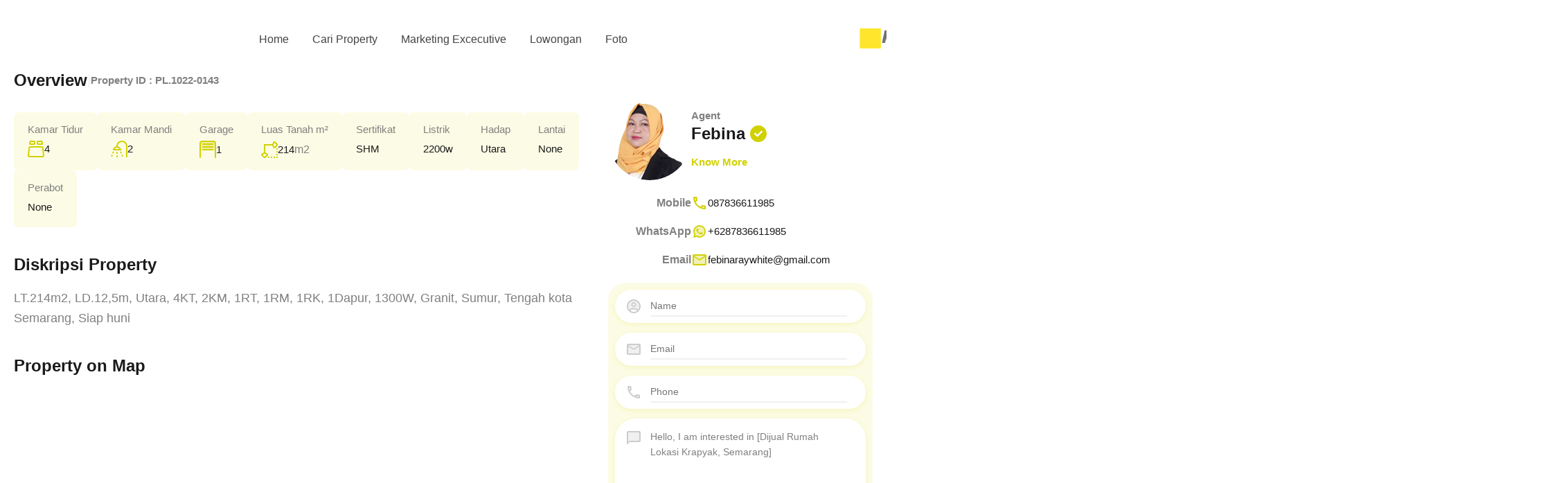

--- FILE ---
content_type: text/html; charset=UTF-8
request_url: https://raywhitesolo.com/property/dijual-rumah-lokasi-krapyak-semarang/
body_size: 89090
content:
<!doctype html><html lang="id"><head><script data-no-optimize="1">var litespeed_docref=sessionStorage.getItem("litespeed_docref");litespeed_docref&&(Object.defineProperty(document,"referrer",{get:function(){return litespeed_docref}}),sessionStorage.removeItem("litespeed_docref"));</script> <meta charset="UTF-8"><meta name="viewport" content="width=device-width, initial-scale=1.0, maximum-scale=1.0, user-scalable=no"><link rel="profile" href="http://gmpg.org/xfn/11"><meta name="format-detection" content="telephone=no"><title>Dijual Rumah Lokasi Krapyak, Semarang &#8211; Solo Raya Property Agent</title><meta name='robots' content='max-image-preview:large' /><link rel='dns-prefetch' href='//maps.google.com' /><link rel='dns-prefetch' href='//www.googletagmanager.com' /><link rel='dns-prefetch' href='//code.jquery.com' /><link rel='dns-prefetch' href='//fonts.googleapis.com' /><link rel="alternate" type="application/rss+xml" title="Solo Raya Property Agent &raquo; Feed" href="https://raywhitesolo.com/feed/" /><link rel="alternate" type="application/rss+xml" title="Solo Raya Property Agent &raquo; Umpan Komentar" href="https://raywhitesolo.com/comments/feed/" /><link rel="alternate" type="application/rss+xml" title="Solo Raya Property Agent &raquo; Dijual Rumah Lokasi Krapyak, Semarang Umpan Komentar" href="https://raywhitesolo.com/property/dijual-rumah-lokasi-krapyak-semarang/feed/" /><link rel="alternate" title="oEmbed (JSON)" type="application/json+oembed" href="https://raywhitesolo.com/wp-json/oembed/1.0/embed?url=https%3A%2F%2Fraywhitesolo.com%2Fproperty%2Fdijual-rumah-lokasi-krapyak-semarang%2F" /><link rel="alternate" title="oEmbed (XML)" type="text/xml+oembed" href="https://raywhitesolo.com/wp-json/oembed/1.0/embed?url=https%3A%2F%2Fraywhitesolo.com%2Fproperty%2Fdijual-rumah-lokasi-krapyak-semarang%2F&#038;format=xml" /><style id='wp-img-auto-sizes-contain-inline-css' type='text/css'>img:is([sizes=auto i],[sizes^="auto," i]){contain-intrinsic-size:3000px 1500px}
/*# sourceURL=wp-img-auto-sizes-contain-inline-css */</style><link data-optimized="2" rel="stylesheet" href="https://raywhitesolo.com/wp-content/litespeed/css/aee6b63855e9a3a9b9a93cbbd67cc5d1.css?ver=a6184" /><style id='global-styles-inline-css' type='text/css'>:root{--wp--preset--aspect-ratio--square: 1;--wp--preset--aspect-ratio--4-3: 4/3;--wp--preset--aspect-ratio--3-4: 3/4;--wp--preset--aspect-ratio--3-2: 3/2;--wp--preset--aspect-ratio--2-3: 2/3;--wp--preset--aspect-ratio--16-9: 16/9;--wp--preset--aspect-ratio--9-16: 9/16;--wp--preset--color--black: #394041;--wp--preset--color--cyan-bluish-gray: #abb8c3;--wp--preset--color--white: #fff;--wp--preset--color--pale-pink: #f78da7;--wp--preset--color--vivid-red: #cf2e2e;--wp--preset--color--luminous-vivid-orange: #ff6900;--wp--preset--color--luminous-vivid-amber: #fcb900;--wp--preset--color--light-green-cyan: #7bdcb5;--wp--preset--color--vivid-green-cyan: #00d084;--wp--preset--color--pale-cyan-blue: #8ed1fc;--wp--preset--color--vivid-cyan-blue: #0693e3;--wp--preset--color--vivid-purple: #9b51e0;--wp--preset--color--primary: #1db2ff;--wp--preset--color--primary-light: #e7f6fd;--wp--preset--color--primary-dark: #dbf0fa;--wp--preset--color--secondary: #f58220;--wp--preset--gradient--vivid-cyan-blue-to-vivid-purple: linear-gradient(135deg,rgb(6,147,227) 0%,rgb(155,81,224) 100%);--wp--preset--gradient--light-green-cyan-to-vivid-green-cyan: linear-gradient(135deg,rgb(122,220,180) 0%,rgb(0,208,130) 100%);--wp--preset--gradient--luminous-vivid-amber-to-luminous-vivid-orange: linear-gradient(135deg,rgb(252,185,0) 0%,rgb(255,105,0) 100%);--wp--preset--gradient--luminous-vivid-orange-to-vivid-red: linear-gradient(135deg,rgb(255,105,0) 0%,rgb(207,46,46) 100%);--wp--preset--gradient--very-light-gray-to-cyan-bluish-gray: linear-gradient(135deg,rgb(238,238,238) 0%,rgb(169,184,195) 100%);--wp--preset--gradient--cool-to-warm-spectrum: linear-gradient(135deg,rgb(74,234,220) 0%,rgb(151,120,209) 20%,rgb(207,42,186) 40%,rgb(238,44,130) 60%,rgb(251,105,98) 80%,rgb(254,248,76) 100%);--wp--preset--gradient--blush-light-purple: linear-gradient(135deg,rgb(255,206,236) 0%,rgb(152,150,240) 100%);--wp--preset--gradient--blush-bordeaux: linear-gradient(135deg,rgb(254,205,165) 0%,rgb(254,45,45) 50%,rgb(107,0,62) 100%);--wp--preset--gradient--luminous-dusk: linear-gradient(135deg,rgb(255,203,112) 0%,rgb(199,81,192) 50%,rgb(65,88,208) 100%);--wp--preset--gradient--pale-ocean: linear-gradient(135deg,rgb(255,245,203) 0%,rgb(182,227,212) 50%,rgb(51,167,181) 100%);--wp--preset--gradient--electric-grass: linear-gradient(135deg,rgb(202,248,128) 0%,rgb(113,206,126) 100%);--wp--preset--gradient--midnight: linear-gradient(135deg,rgb(2,3,129) 0%,rgb(40,116,252) 100%);--wp--preset--font-size--small: 14px;--wp--preset--font-size--medium: 20px;--wp--preset--font-size--large: 28px;--wp--preset--font-size--x-large: 42px;--wp--preset--font-size--normal: 16px;--wp--preset--font-size--huge: 36px;--wp--preset--spacing--20: 0.44rem;--wp--preset--spacing--30: 0.67rem;--wp--preset--spacing--40: 1rem;--wp--preset--spacing--50: 1.5rem;--wp--preset--spacing--60: 2.25rem;--wp--preset--spacing--70: 3.38rem;--wp--preset--spacing--80: 5.06rem;--wp--preset--shadow--natural: 6px 6px 9px rgba(0, 0, 0, 0.2);--wp--preset--shadow--deep: 12px 12px 50px rgba(0, 0, 0, 0.4);--wp--preset--shadow--sharp: 6px 6px 0px rgba(0, 0, 0, 0.2);--wp--preset--shadow--outlined: 6px 6px 0px -3px rgb(255, 255, 255), 6px 6px rgb(0, 0, 0);--wp--preset--shadow--crisp: 6px 6px 0px rgb(0, 0, 0);}:where(.is-layout-flex){gap: 0.5em;}:where(.is-layout-grid){gap: 0.5em;}body .is-layout-flex{display: flex;}.is-layout-flex{flex-wrap: wrap;align-items: center;}.is-layout-flex > :is(*, div){margin: 0;}body .is-layout-grid{display: grid;}.is-layout-grid > :is(*, div){margin: 0;}:where(.wp-block-columns.is-layout-flex){gap: 2em;}:where(.wp-block-columns.is-layout-grid){gap: 2em;}:where(.wp-block-post-template.is-layout-flex){gap: 1.25em;}:where(.wp-block-post-template.is-layout-grid){gap: 1.25em;}.has-black-color{color: var(--wp--preset--color--black) !important;}.has-cyan-bluish-gray-color{color: var(--wp--preset--color--cyan-bluish-gray) !important;}.has-white-color{color: var(--wp--preset--color--white) !important;}.has-pale-pink-color{color: var(--wp--preset--color--pale-pink) !important;}.has-vivid-red-color{color: var(--wp--preset--color--vivid-red) !important;}.has-luminous-vivid-orange-color{color: var(--wp--preset--color--luminous-vivid-orange) !important;}.has-luminous-vivid-amber-color{color: var(--wp--preset--color--luminous-vivid-amber) !important;}.has-light-green-cyan-color{color: var(--wp--preset--color--light-green-cyan) !important;}.has-vivid-green-cyan-color{color: var(--wp--preset--color--vivid-green-cyan) !important;}.has-pale-cyan-blue-color{color: var(--wp--preset--color--pale-cyan-blue) !important;}.has-vivid-cyan-blue-color{color: var(--wp--preset--color--vivid-cyan-blue) !important;}.has-vivid-purple-color{color: var(--wp--preset--color--vivid-purple) !important;}.has-black-background-color{background-color: var(--wp--preset--color--black) !important;}.has-cyan-bluish-gray-background-color{background-color: var(--wp--preset--color--cyan-bluish-gray) !important;}.has-white-background-color{background-color: var(--wp--preset--color--white) !important;}.has-pale-pink-background-color{background-color: var(--wp--preset--color--pale-pink) !important;}.has-vivid-red-background-color{background-color: var(--wp--preset--color--vivid-red) !important;}.has-luminous-vivid-orange-background-color{background-color: var(--wp--preset--color--luminous-vivid-orange) !important;}.has-luminous-vivid-amber-background-color{background-color: var(--wp--preset--color--luminous-vivid-amber) !important;}.has-light-green-cyan-background-color{background-color: var(--wp--preset--color--light-green-cyan) !important;}.has-vivid-green-cyan-background-color{background-color: var(--wp--preset--color--vivid-green-cyan) !important;}.has-pale-cyan-blue-background-color{background-color: var(--wp--preset--color--pale-cyan-blue) !important;}.has-vivid-cyan-blue-background-color{background-color: var(--wp--preset--color--vivid-cyan-blue) !important;}.has-vivid-purple-background-color{background-color: var(--wp--preset--color--vivid-purple) !important;}.has-black-border-color{border-color: var(--wp--preset--color--black) !important;}.has-cyan-bluish-gray-border-color{border-color: var(--wp--preset--color--cyan-bluish-gray) !important;}.has-white-border-color{border-color: var(--wp--preset--color--white) !important;}.has-pale-pink-border-color{border-color: var(--wp--preset--color--pale-pink) !important;}.has-vivid-red-border-color{border-color: var(--wp--preset--color--vivid-red) !important;}.has-luminous-vivid-orange-border-color{border-color: var(--wp--preset--color--luminous-vivid-orange) !important;}.has-luminous-vivid-amber-border-color{border-color: var(--wp--preset--color--luminous-vivid-amber) !important;}.has-light-green-cyan-border-color{border-color: var(--wp--preset--color--light-green-cyan) !important;}.has-vivid-green-cyan-border-color{border-color: var(--wp--preset--color--vivid-green-cyan) !important;}.has-pale-cyan-blue-border-color{border-color: var(--wp--preset--color--pale-cyan-blue) !important;}.has-vivid-cyan-blue-border-color{border-color: var(--wp--preset--color--vivid-cyan-blue) !important;}.has-vivid-purple-border-color{border-color: var(--wp--preset--color--vivid-purple) !important;}.has-vivid-cyan-blue-to-vivid-purple-gradient-background{background: var(--wp--preset--gradient--vivid-cyan-blue-to-vivid-purple) !important;}.has-light-green-cyan-to-vivid-green-cyan-gradient-background{background: var(--wp--preset--gradient--light-green-cyan-to-vivid-green-cyan) !important;}.has-luminous-vivid-amber-to-luminous-vivid-orange-gradient-background{background: var(--wp--preset--gradient--luminous-vivid-amber-to-luminous-vivid-orange) !important;}.has-luminous-vivid-orange-to-vivid-red-gradient-background{background: var(--wp--preset--gradient--luminous-vivid-orange-to-vivid-red) !important;}.has-very-light-gray-to-cyan-bluish-gray-gradient-background{background: var(--wp--preset--gradient--very-light-gray-to-cyan-bluish-gray) !important;}.has-cool-to-warm-spectrum-gradient-background{background: var(--wp--preset--gradient--cool-to-warm-spectrum) !important;}.has-blush-light-purple-gradient-background{background: var(--wp--preset--gradient--blush-light-purple) !important;}.has-blush-bordeaux-gradient-background{background: var(--wp--preset--gradient--blush-bordeaux) !important;}.has-luminous-dusk-gradient-background{background: var(--wp--preset--gradient--luminous-dusk) !important;}.has-pale-ocean-gradient-background{background: var(--wp--preset--gradient--pale-ocean) !important;}.has-electric-grass-gradient-background{background: var(--wp--preset--gradient--electric-grass) !important;}.has-midnight-gradient-background{background: var(--wp--preset--gradient--midnight) !important;}.has-small-font-size{font-size: var(--wp--preset--font-size--small) !important;}.has-medium-font-size{font-size: var(--wp--preset--font-size--medium) !important;}.has-large-font-size{font-size: var(--wp--preset--font-size--large) !important;}.has-x-large-font-size{font-size: var(--wp--preset--font-size--x-large) !important;}
/*# sourceURL=global-styles-inline-css */</style><style id='classic-theme-styles-inline-css' type='text/css'>/*! This file is auto-generated */
.wp-block-button__link{color:#fff;background-color:#32373c;border-radius:9999px;box-shadow:none;text-decoration:none;padding:calc(.667em + 2px) calc(1.333em + 2px);font-size:1.125em}.wp-block-file__button{background:#32373c;color:#fff;text-decoration:none}
/*# sourceURL=/wp-includes/css/classic-themes.min.css */</style><link rel='stylesheet' id='jquery-ui-datepicker-css' href='http://code.jquery.com/ui/1.13.2/themes/base/jquery-ui.css?ver=4.4.1' type='text/css' media='all' /><style id='parent-custom-inline-css' type='text/css'>#scroll-top.show { bottom : 15px; }
:root{--rh-global-color-primary: #D1D100;--rh-global-color-primary-rgb: 209,209,0;--rh-global-color-primary-light: #fcfce6;--rh-global-color-primary-dark: #fafadc;--rh-global-color-secondary: #A3A300;--rh-global-color-secondary-rgb: 163,163,0;--rh-global-color-secondary-light: #e0e0cc;--rh-global-color-secondary-dark: #757500;--rh-global-color-text: #808080;--rh-global-color-headings: #1a1a1a;--rh-global-color-headings-hover: #D1D100;--rh-global-color-link: #444444;--rh-global-color-link-hover: #D1D100;--rh-mc-cost-tax-color: #939300;--rh-mc-cost-hoa-color: #D1D100;--rh-mc-graph-item-opacity: 0.4;--rh-ultra-tooltip-border-radius: 20px;}
/*# sourceURL=parent-custom-inline-css */</style><link rel='stylesheet' id='hfe-widget-blockquote-css' href='https://raywhitesolo.com/wp-content/plugins/elementor-pro/assets/css/widget-blockquote.min.css?ver=3.25.0' type='text/css' media='all' /><link rel='stylesheet' id='hfe-mega-menu-css' href='https://raywhitesolo.com/wp-content/plugins/elementor-pro/assets/css/widget-mega-menu.min.css?ver=3.26.2' type='text/css' media='all' /><link rel='stylesheet' id='hfe-nav-menu-widget-css' href='https://raywhitesolo.com/wp-content/plugins/elementor-pro/assets/css/widget-nav-menu.min.css?ver=3.26.0' type='text/css' media='all' /> <script type="litespeed/javascript">var ajaxurl="https://raywhitesolo.com/wp-admin/admin-ajax.php"</script> <script type="litespeed/javascript" data-src="https://raywhitesolo.com/wp-includes/js/jquery/jquery.min.js" id="jquery-core-js"></script> <script id="jquery-js-after" type="litespeed/javascript">!function($){"use strict";$(document).ready(function(){$(this).scrollTop()>100&&$(".hfe-scroll-to-top-wrap").removeClass("hfe-scroll-to-top-hide"),$(window).scroll(function(){$(this).scrollTop()<100?$(".hfe-scroll-to-top-wrap").fadeOut(300):$(".hfe-scroll-to-top-wrap").fadeIn(300)}),$(".hfe-scroll-to-top-wrap").on("click",function(){$("html, body").animate({scrollTop:0},300);return!1})})}(jQuery);!function($){'use strict';$(document).ready(function(){var bar=$('.hfe-reading-progress-bar');if(!bar.length)return;$(window).on('scroll',function(){var s=$(window).scrollTop(),d=$(document).height()-$(window).height(),p=d?s/d*100:0;bar.css('width',p+'%')})})}(jQuery)</script> 
 <script type="litespeed/javascript" data-src="https://www.googletagmanager.com/gtag/js?id=GT-TX5833D" id="google_gtagjs-js"></script> <script id="google_gtagjs-js-after" type="litespeed/javascript">window.dataLayer=window.dataLayer||[];function gtag(){dataLayer.push(arguments)}
gtag("set","linker",{"domains":["raywhitesolo.com"]});gtag("js",new Date());gtag("set","developer_id.dZTNiMT",!0);gtag("config","GT-TX5833D")</script> <link rel="https://api.w.org/" href="https://raywhitesolo.com/wp-json/" /><link rel="alternate" title="JSON" type="application/json" href="https://raywhitesolo.com/wp-json/wp/v2/properties/10271" /><link rel="EditURI" type="application/rsd+xml" title="RSD" href="https://raywhitesolo.com/xmlrpc.php?rsd" /><meta name="generator" content="WordPress 6.9" /><link rel="canonical" href="https://raywhitesolo.com/property/dijual-rumah-lokasi-krapyak-semarang/" /><link rel='shortlink' href='https://raywhitesolo.com/?p=10271' /> <script type="application/ld+json">{"@context":"https:\/\/schema.org","@type":"RealEstateListing","name":"Dijual Rumah Lokasi Krapyak, Semarang","description":"LT.214m2, LD.12,5m, Utara, 4KT, 2KM, 1RT, 1RM, 1RK, 1Dapur, 1300W, Granit, Sumur, Tengah kota Semarang, Siap huni","url":"https:\/\/raywhitesolo.com\/property\/dijual-rumah-lokasi-krapyak-semarang\/","address":{"@type":"PostalAddress","streetAddress":"Krapyak, Kec. Semarang Barat, Kota Semarang, Jawa Tengah, Indonesia","addressLocality":"Semarang","addressRegion":"","postalCode":"","addressCountry":""},"geo":{"@type":"GeoCoordinates","latitude":"-6.984024799999999","longitude":"110.3710964"},"offers":{"@type":"Offer","price":"2500000000","priceCurrency":"Rp.","priceSpecification":"2500000000","availability":"https:\/\/schema.org\/Dijual"},"additionalProperty":[{"@type":"PropertyValue","name":"Bedrooms","value":"4"},{"@type":"PropertyValue","name":"Bathrooms","value":"4"},{"@type":"PropertyValue","name":"Garages","value":"1"},{"@type":"PropertyValue","name":"Area Size","value":"214","unitText":"m2"}]}</script><meta name="generator" content="Site Kit by Google 1.167.0" /><meta name="google-site-verification" content="ya1N4pyDom7CpCWO2fwjXqWTp3PhaRzo4lTvDHKt1Qg"><meta name="google-adsense-platform-account" content="ca-host-pub-2644536267352236"><meta name="google-adsense-platform-domain" content="sitekit.withgoogle.com"><meta name="generator" content="Elementor 3.32.4; features: e_font_icon_svg, additional_custom_breakpoints; settings: css_print_method-external, google_font-enabled, font_display-swap"><style>.e-con.e-parent:nth-of-type(n+4):not(.e-lazyloaded):not(.e-no-lazyload),
				.e-con.e-parent:nth-of-type(n+4):not(.e-lazyloaded):not(.e-no-lazyload) * {
					background-image: none !important;
				}
				@media screen and (max-height: 1024px) {
					.e-con.e-parent:nth-of-type(n+3):not(.e-lazyloaded):not(.e-no-lazyload),
					.e-con.e-parent:nth-of-type(n+3):not(.e-lazyloaded):not(.e-no-lazyload) * {
						background-image: none !important;
					}
				}
				@media screen and (max-height: 640px) {
					.e-con.e-parent:nth-of-type(n+2):not(.e-lazyloaded):not(.e-no-lazyload),
					.e-con.e-parent:nth-of-type(n+2):not(.e-lazyloaded):not(.e-no-lazyload) * {
						background-image: none !important;
					}
				}</style><link rel="icon" href="https://raywhitesolo.com/wp-content/uploads/2025/03/cropped-Logo-Footer-32x32.jpg" sizes="32x32" /><link rel="icon" href="https://raywhitesolo.com/wp-content/uploads/2025/03/cropped-Logo-Footer-192x192.jpg" sizes="192x192" /><link rel="apple-touch-icon" href="https://raywhitesolo.com/wp-content/uploads/2025/03/cropped-Logo-Footer-180x180.jpg" /><meta name="msapplication-TileImage" content="https://raywhitesolo.com/wp-content/uploads/2025/03/cropped-Logo-Footer-270x270.jpg" /></head><body class="wp-singular property-template-default single single-property postid-10271 wp-custom-logo wp-embed-responsive wp-theme-realhomes ehf-header ehf-template-realhomes ehf-stylesheet-realhomes design_ultra inspiry_body_floating_features_hide elementor-default elementor-kit-6"><div class="rh_wrap rh_wrap_stick_footer"><header id="masthead" itemscope="itemscope" itemtype="https://schema.org/WPHeader"><p class="main-title bhf-hidden" itemprop="headline"><a href="https://raywhitesolo.com" title="Solo Raya Property Agent" rel="home">Solo Raya Property Agent</a></p><div data-elementor-type="wp-post" data-elementor-id="8968" class="elementor elementor-8968" data-elementor-post-type="elementor-hf"><section class="elementor-section elementor-top-section elementor-element elementor-element-d5bf76d elementor-section-boxed elementor-section-height-default elementor-section-height-default" data-id="d5bf76d" data-element_type="section"><div class="elementor-container elementor-column-gap-default"><div class="elementor-column elementor-col-100 elementor-top-column elementor-element elementor-element-375a196" data-id="375a196" data-element_type="column"><div class="elementor-widget-wrap elementor-element-populated"></div></div></div></section><section class="elementor-section elementor-top-section elementor-element elementor-element-034e498 elementor-section-boxed elementor-section-height-default elementor-section-height-default" data-id="034e498" data-element_type="section"><div class="elementor-container elementor-column-gap-default"><div class="elementor-column elementor-col-100 elementor-top-column elementor-element elementor-element-8eb20fc" data-id="8eb20fc" data-element_type="column"><div class="elementor-widget-wrap"></div></div></div></section><div class="elementor-element elementor-element-0c2e8c2 e-flex e-con-boxed e-con e-parent" data-id="0c2e8c2" data-element_type="container"><div class="e-con-inner"><div class="elementor-element elementor-element-da600f0 elementor-widget__width-initial elementor-widget-mobile__width-initial elementor-widget elementor-widget-rhea-nav-menu" data-id="da600f0" data-element_type="widget" data-settings="{&quot;nav-layout&quot;:&quot;horizontal&quot;,&quot;animation-styles&quot;:&quot;default&quot;}" data-widget_type="rhea-nav-menu.default"><div class="elementor-widget-container"><div class="rhea-lg-menu-da600f0  rhea-nav-menu-wrapper"><div class="rhea-menu-container rhea-menu-horizontal"><ul id="rhea-menu-da600f0" class="rhea-elementor-nav-menu default "><li id="menu-item-150" class="menu-item menu-item-type-post_type menu-item-object-page menu-item-home menu-item-150"><a href="https://raywhitesolo.com/">Home</a></li><li id="menu-item-51864" class="menu-item menu-item-type-post_type menu-item-object-page menu-item-51864"><a href="https://raywhitesolo.com/properties-search/">Cari Property</a></li><li id="menu-item-51837" class="menu-item menu-item-type-post_type menu-item-object-page menu-item-51837"><a href="https://raywhitesolo.com/marketing-excecutive/">Marketing Excecutive</a></li><li id="menu-item-51838" class="menu-item menu-item-type-post_type menu-item-object-page menu-item-51838"><a href="https://raywhitesolo.com/career/">Lowongan</a></li><li id="menu-item-51875" class="menu-item menu-item-type-post_type menu-item-object-page menu-item-51875"><a href="https://raywhitesolo.com/foto/">Foto</a></li></ul></div></div><div class="rhea-nav-menu-responsive rhea-responsive-men-da600f0 rhea-show-menu-1139"><div class="rhea-menu-bars-wrapper"><div class="rhea-menu-bars rhea-bars-da600f0">
<i class="fa fa-bars"></i></div></div><div class="rhea-ultra-responsive-nav-da600f0"><ul id="menu-main-menu" class="rhea-menu-responsive clearfix"><li class="menu-item menu-item-type-post_type menu-item-object-page menu-item-home menu-item-150"><a href="https://raywhitesolo.com/">Home</a></li><li class="menu-item menu-item-type-post_type menu-item-object-page menu-item-51864"><a href="https://raywhitesolo.com/properties-search/">Cari Property</a></li><li class="menu-item menu-item-type-post_type menu-item-object-page menu-item-51837"><a href="https://raywhitesolo.com/marketing-excecutive/">Marketing Excecutive</a></li><li class="menu-item menu-item-type-post_type menu-item-object-page menu-item-51838"><a href="https://raywhitesolo.com/career/">Lowongan</a></li><li class="menu-item menu-item-type-post_type menu-item-object-page menu-item-51875"><a href="https://raywhitesolo.com/foto/">Foto</a></li></ul></div></div> <script type="litespeed/javascript">(function($){'use strict';$(window).resize(function(){rheaMenuDisplayScreen(1139,"da600f0")});$(document).on('ready',function(){rheaMenuDisplayScreen(1139,"da600f0");var sub_lg_menu_parent=$('.rhea-lg-menu-da600f0 ul.sub-menu').prev('a');sub_lg_menu_parent.append('<i class="rhea-menu-icon fas fa-caret-down rh_menu__indicator"></i>');var sub_menu_parent=$('.rhea-inner-da600f0 ul.sub-menu').parent();$('.rhea-inner-da600f0 .rhea-elementor-nav-menu > li .rh_menu__indicator').on('click',function(e){e.preventDefault();$(this).parent().children('ul.sub-menu').slideToggle();$(this).toggleClass('rh_menu__indicator_up')});$('.rhea-ultra-responsive-nav-da600f0').hcOffcanvasNav({disableAt:'1139',width:'280',insertClose:!0,insertBack:!0,labelClose:'Close',labelBack:'Back',levelSpacing:40,navClass:'rhea-hc-nav-menu none rhea-hc-nav-da600f0',customToggle:'.rhea-bars-da600f0'})})})(jQuery)</script> </div></div><div class="elementor-element elementor-element-e89f78a e-con-full e-flex e-con e-child" data-id="e89f78a" data-element_type="container"><div class="elementor-element elementor-element-6cb5488 elementor-widget elementor-widget-rhea-site-logo" data-id="6cb5488" data-element_type="widget" data-widget_type="rhea-site-logo.default"><div class="elementor-widget-container"><div class="rhea-site-logo-wrapper">
<a class="rhea-site-logo" title="Solo Raya Property Agent" href="https://raywhitesolo.com">
<img data-lazyloaded="1" src="[data-uri]" width="3277" height="800" alt="Solo Raya Property Agent" data-src="https://raywhitesolo.com/wp-content/uploads/2022/05/logo-Soolo-raya-new2.png" data-srcset="https://raywhitesolo.com/wp-content/uploads/2022/05/logo-Soolo-raya-new2.png, https://raywhitesolo.com/wp-content/uploads/2022/05/logo-Soolo-raya-new2.png 2x">                </a></div></div></div></div><div class="elementor-element elementor-element-a110159 e-con-full e-flex e-con e-child" data-id="a110159" data-element_type="container"></div></div></div></div></header><div class="rh-ultra-property-wrapper rh-ultra-content-container"><div class="rh-ultra-property-slider-wrapper rh-hide-before-ready"><div class="rh-ultra-property-slider-container"><div class="rh-ultra-property-slider" data-count="4"><div><div class="rh-ultra-property-thumb-wrapper">
<a class="rh-ultra-property-thumb" href="https://raywhitesolo.com/wp-content/uploads/2023/01/WhatsApp-Image-2022-10-17-at-06.51.52-Copy.jpeg" style='background-image: url("https://raywhitesolo.com/wp-content/uploads/2023/01/WhatsApp-Image-2022-10-17-at-06.51.52-Copy.jpeg")' data-fancybox="gallery" ></a></div><div style="text-align:center; margin-top:8px;">
<a href="https://raywhitesolo.com/wp-content/uploads/2023/01/WhatsApp-Image-2022-10-17-at-06.51.52-Copy.jpeg" download="dijual-rumah-lokasi-krapyak-semarang-1.jpg" style="background:#ff6f00; color:#fff; padding:6px 12px; border-radius:5px; text-decoration:none; font-size:14px;">Download Gambar 1</a></div></div><div><div class="rh-ultra-property-thumb-wrapper">
<a class="rh-ultra-property-thumb" href="https://raywhitesolo.com/wp-content/uploads/2023/01/WhatsApp-Image-2022-10-17-at-06.51.53-Copy.jpeg" style='background-image: url("https://raywhitesolo.com/wp-content/uploads/2023/01/WhatsApp-Image-2022-10-17-at-06.51.53-Copy.jpeg")' data-fancybox="gallery" ></a></div><div style="text-align:center; margin-top:8px;">
<a href="https://raywhitesolo.com/wp-content/uploads/2023/01/WhatsApp-Image-2022-10-17-at-06.51.53-Copy.jpeg" download="dijual-rumah-lokasi-krapyak-semarang-2.jpg" style="background:#ff6f00; color:#fff; padding:6px 12px; border-radius:5px; text-decoration:none; font-size:14px;">Download Gambar 2</a></div></div><div><div class="rh-ultra-property-thumb-wrapper">
<a class="rh-ultra-property-thumb" href="https://raywhitesolo.com/wp-content/uploads/2023/01/WhatsApp-Image-2022-10-17-at-06.51.54-Copy-1.jpeg" style='background-image: url("https://raywhitesolo.com/wp-content/uploads/2023/01/WhatsApp-Image-2022-10-17-at-06.51.54-Copy-1.jpeg")' data-fancybox="gallery" ></a></div><div style="text-align:center; margin-top:8px;">
<a href="https://raywhitesolo.com/wp-content/uploads/2023/01/WhatsApp-Image-2022-10-17-at-06.51.54-Copy-1.jpeg" download="dijual-rumah-lokasi-krapyak-semarang-3.jpg" style="background:#ff6f00; color:#fff; padding:6px 12px; border-radius:5px; text-decoration:none; font-size:14px;">Download Gambar 3</a></div></div><div><div class="rh-ultra-property-thumb-wrapper">
<a class="rh-ultra-property-thumb" href="https://raywhitesolo.com/wp-content/uploads/2023/01/WhatsApp-Image-2022-10-17-at-06.51.54-1-Copy-1.jpeg" style='background-image: url("https://raywhitesolo.com/wp-content/uploads/2023/01/WhatsApp-Image-2022-10-17-at-06.51.54-1-Copy-1.jpeg")' data-fancybox="gallery" ></a></div><div style="text-align:center; margin-top:8px;">
<a href="https://raywhitesolo.com/wp-content/uploads/2023/01/WhatsApp-Image-2022-10-17-at-06.51.54-1-Copy-1.jpeg" download="dijual-rumah-lokasi-krapyak-semarang-4.jpg" style="background:#ff6f00; color:#fff; padding:6px 12px; border-radius:5px; text-decoration:none; font-size:14px;">Download Gambar 4</a></div></div></div><div class="rh-ultra-property-thumb-box"><div class="rh-ultra-property-thumb-container"><div class="rh-ultra-thumb-info-box"><div class="page-head-inner"><div class="rh-ultra-property-tags rh-property-title">
<a href="https://raywhitesolo.com/property-status/for-sale/" class="property-status-for-sale rh-ultra-status rh-ultra-property-tag">Dijual</a>
<a href="https://raywhitesolo.com/property-type/residential/" class="property-status-residential rh-ultra-type rh-ultra-property-tag">Rumah</a></div><div class="rh-ultra-property-title-price"><h1 class="property-title">Dijual Rumah Lokasi Krapyak, Semarang</h1><div class="rh-ultra-property-tag-wrapper">
<span class="rh-ultra-price "> Rp.2,500,000,000 </span></div></div><p class="rh-ultra-property-address">
<span class="rh-ultra-address-pin"><svg xmlns="http://www.w3.org/2000/svg" viewBox="5 2 14 20">
<path d="M12 4C9.2 4 7 6.2 7 9c0 2.9 2.9 7.2 5 9.9 2.1-2.7 5-7 5-9.9C17 6.2 14.8 4 12 4zM12 11.5c-1.4 0-2.5-1.1-2.5-2.5s1.1-2.5 2.5-2.5 2.5 1.1 2.5 2.5S13.4 11.5 12 11.5z" fill="#1db2ff" class="rh-ultra-dark" style="opacity:0.24;"/>
<path d="M12 2C8.1 2 5 5.1 5 9c0 5.3 7 13 7 13s7-7.8 7-13C19 5.1 15.9 2 12 2zM7 9c0-2.8 2.2-5 5-5s5 2.2 5 5c0 2.9-2.9 7.2-5 9.9C9.9 16.2 7 11.9 7 9z" fill="#1db2ff" class="rh-ultra-dark" />
<circle cx="12" cy="9" r="2.5" fill="#1db2ff" class="rh-ultra-dark" />
</svg>
</span>
Krapyak, Kec. Semarang Barat, Kota Semarang, Jawa Tengah, Indonesia</p></div>
<img data-lazyloaded="1" src="[data-uri]" class="only-for-print inspiry-qr-code" data-src="https://chart.googleapis.com/chart?cht=qr&#038;chs=100x100&#038;chl=https://raywhitesolo.com/property/dijual-rumah-lokasi-krapyak-semarang/&#038;choe=UTF-8" alt="Dijual Rumah Lokasi Krapyak, Semarang"></div><div class="rh-ultra-thumb-action-box rh-ultra-action-buttons rh-ultra-action-dark hover-dark">
<a href="javascript:window.print()" class="print rh-ui-tooltip" title="Print">
<svg class="rh-ultra-dark" xmlns="http://www.w3.org/2000/svg" height="24" width="24">
<path d="M0 0h24v24H0V0z" fill="none"/>
<path d="M8 5h8v3H8z" opacity=".3"/>
<circle cx="18" cy="11.5" r="1"/>
<path d="M19 8h-1V3H6v5H5c-1.66 0-3 1.34-3 3v6h4v4h12v-4h4v-6c0-1.66-1.34-3-3-3zM8 5h8v3H8V5zm8 14H8v-4h8v4zm4-4h-2v-2H6v2H4v-4c0-.55.45-1 1-1h14c.55 0 1 .45 1 1v4z"/>
<path d="M6 13h12v2h2v-4c0-.55-.45-1-1-1H5c-.55 0-1 .45-1 1v4h2v-2zm12-2.5c.55 0 1 .45 1 1s-.45 1-1 1-1-.45-1-1 .45-1 1-1z" opacity=".3"/>
</svg></a><div class="rh-ultra-share-wrapper">
<a href="#" class="rh-ultra-share share rh-ui-tooltip" title="Share">
<svg xmlns="http://www.w3.org/2000/svg" width="24" height="24" fill="none" stroke="currentColor" stroke-width="2" stroke-linecap="round" stroke-linejoin="round" class="feather feather-share-2"><circle cx="18" cy="5" r="3"/><circle cx="6" cy="12" r="3"/><circle cx="18" cy="19" r="3"/><path d="m8.59 13.51 6.83 3.98M15.41 6.51l-6.82 3.98"/></svg>        </a><div class="share-this" data-check-mobile="" data-property-name="Dijual Rumah Lokasi Krapyak, Semarang" data-property-permalink="https://raywhitesolo.com/property/dijual-rumah-lokasi-krapyak-semarang/"></div></div></div></div></div></div><div class="rh-ultra-property-carousel-wrapper"><div class="rh-ultra-property-carousel-box"><div class="rh-ultra-property-carousel rh-ultra-horizontal-carousel-trigger" data-count="4"><div><div class="rh-ultra-property-carousel-thumb-box">
<span class="rh-ultra-property-carousel-thumb" style='background-image: url("https://raywhitesolo.com/wp-content/uploads/2023/01/WhatsApp-Image-2022-10-17-at-06.51.52-Copy.jpeg")'></span></div></div><div><div class="rh-ultra-property-carousel-thumb-box">
<span class="rh-ultra-property-carousel-thumb" style='background-image: url("https://raywhitesolo.com/wp-content/uploads/2023/01/WhatsApp-Image-2022-10-17-at-06.51.53-Copy.jpeg")'></span></div></div><div><div class="rh-ultra-property-carousel-thumb-box">
<span class="rh-ultra-property-carousel-thumb" style='background-image: url("https://raywhitesolo.com/wp-content/uploads/2023/01/WhatsApp-Image-2022-10-17-at-06.51.54-Copy-1.jpeg")'></span></div></div><div><div class="rh-ultra-property-carousel-thumb-box">
<span class="rh-ultra-property-carousel-thumb" style='background-image: url("https://raywhitesolo.com/wp-content/uploads/2023/01/WhatsApp-Image-2022-10-17-at-06.51.54-1-Copy-1.jpeg")'></span></div></div></div></div><div class="rh-ultra-thumb-count">
<svg xmlns="http://www.w3.org/2000/svg" viewBox="0 0 18 18"><style type="text/css">.rh-photo-st0{fill-rule:evenodd;clip-rule:evenodd;}</style><path class="rh-ultra-black rh-photo-st0" d="M3 5h12c1.1 0 2 0.9 2 2v8c0 1.1-0.9 2-2 2H3c-1.1 0-2-0.9-2-2V7C1 5.9 1.9 5 3 5zM7.7 1h2.8c0.8-0.2 1.7 0.4 1.8 1.2 0 0 0 0.1 0 0.1L13 5H5l0.7-2.7C5.9 1.4 6.8 0.8 7.7 1zM9 7.4c2.2 0 4 1.8 4 4s-1.8 4-4 4 -4-1.8-4-4S6.8 7.4 9 7.4zM9 9c1.3 0 2.4 1.1 2.4 2.4s-1.1 2.4-2.4 2.4 -2.4-1.1-2.4-2.4S7.7 9 9 9L9 9zM8.2 2.6h1.6c0.4 0 0.8 0.4 0.7 0.9 0 0.4-0.3 0.7-0.7 0.7H8.2c-0.4 0-0.8-0.3-0.9-0.7 0-0.4 0.3-0.8 0.7-0.9C8.1 2.6 8.2 2.6 8.2 2.6z"/>
</svg>                <span class="rh-slider-item-total">4</span>
<span class="rh-more-slides">Photos</span></div></div></div><div class="print-property-featured-image only-for-print">
<img data-lazyloaded="1" src="[data-uri]" width="1075" height="762" data-src="https://raywhitesolo.com/wp-content/uploads/2023/01/WhatsApp-Image-2022-10-17-at-06.51.52-Copy.jpeg" alt="Dijual Rumah Lokasi Krapyak, Semarang" /></div><div class="only-for-print"><div class="rh-ultra-thumb-info-box"><div class="page-head-inner"><div class="rh-ultra-property-tags rh-property-title">
<a href="https://raywhitesolo.com/property-status/for-sale/" class="property-status-for-sale rh-ultra-status rh-ultra-property-tag">Dijual</a>
<a href="https://raywhitesolo.com/property-type/residential/" class="property-status-residential rh-ultra-type rh-ultra-property-tag">Rumah</a></div><div class="rh-ultra-property-title-price">
<span class="property-title">Dijual Rumah Lokasi Krapyak, Semarang</span><div class="rh-ultra-property-tag-wrapper">
<span class="rh-ultra-price "> Rp.2,500,000,000 </span></div></div><p class="rh-ultra-property-address">
<span class="rh-ultra-address-pin"><svg xmlns="http://www.w3.org/2000/svg" viewBox="5 2 14 20">
<path d="M12 4C9.2 4 7 6.2 7 9c0 2.9 2.9 7.2 5 9.9 2.1-2.7 5-7 5-9.9C17 6.2 14.8 4 12 4zM12 11.5c-1.4 0-2.5-1.1-2.5-2.5s1.1-2.5 2.5-2.5 2.5 1.1 2.5 2.5S13.4 11.5 12 11.5z" fill="#1db2ff" class="rh-ultra-dark" style="opacity:0.24;"/>
<path d="M12 2C8.1 2 5 5.1 5 9c0 5.3 7 13 7 13s7-7.8 7-13C19 5.1 15.9 2 12 2zM7 9c0-2.8 2.2-5 5-5s5 2.2 5 5c0 2.9-2.9 7.2-5 9.9C9.9 16.2 7 11.9 7 9z" fill="#1db2ff" class="rh-ultra-dark" />
<circle cx="12" cy="9" r="2.5" fill="#1db2ff" class="rh-ultra-dark" />
</svg>
</span>
Krapyak, Kec. Semarang Barat, Kota Semarang, Jawa Tengah, Indonesia</p></div>
<img data-lazyloaded="1" src="[data-uri]" class="only-for-print inspiry-qr-code" data-src="https://chart.googleapis.com/chart?cht=qr&#038;chs=100x100&#038;chl=https://raywhitesolo.com/property/dijual-rumah-lokasi-krapyak-semarang/&#038;choe=UTF-8" alt="Dijual Rumah Lokasi Krapyak, Semarang"></div></div><div class="rh-ultra-property-content"><div class="rh-ultra-property-content-box"><div class="rh-ultra-overview-box"><h4 class="rh_property__heading">
Overview</h4>
<span class="rh-overview-separator">|</span><div class="rh-property-id">
<span>
Property ID :        </span>
<span>PL.1022-0143</span></div></div><div class="rh_ultra_prop_card_meta_wrap margin-bottom-40px"><div class="rh_ultra_prop_card__meta"><div class="rh_ultra_meta_icon_wrapper">
<span class="rh-ultra-meta-label">
Kamar Tidur                    </span><div class="rh-ultra-meta-icon-wrapper">
<span class="rh_ultra_meta_icon">
<svg xmlns="http://www.w3.org/2000/svg" width="24" height="24" viewBox="0 0 24 24">
<path class="ultra-meta rh-ultra-light" d="M2.6 23c-0.6 0-1-0.2-1.3-0.6C1 22.1 0.9 21.7 1 21.3L2.2 9.9C2.3 9.5 3.1 9 3.9 9h16.1c0.9 0 1.6 0.5 1.7 0.9L23 21.2c0.1 0.5 0 0.9-0.3 1.2 -0.3 0.4-0.8 0.6-1.3 0.6H2.6zM14.9 5c-0.5 0-0.8-0.1-0.9-0.3 0-0.1 0-0.2 0-0.2l0-3.3C14.2 1.1 14.6 1 15.6 1h3.9c0.7 0 1.2 0.4 1.2 0.5L21 4.6l0 0.1C20.9 4.9 20.5 5 20.1 5H14.9zM3.9 5C3.5 5 3.1 4.9 3 4.7c0 0 0-0.1 0-0.1l0.4-3.1C3.4 1.4 3.9 1 4.6 1h3.9c1 0 1.4 0.1 1.6 0.2l0 3.2C9.7 4.7 8.8 5 8.1 5H3.9z"/>
<path class="ultra-meta rh-ultra-dark" d="M19.4 2c0.1 0 0.2 0 0.3 0l0.2 2H15l0-2c0.2 0 0.3 0 0.6 0H19.4M8.4 2C8.7 2 8.9 2 9 2l0 1.8C8.7 3.9 8.4 4 8.1 4h-4l0.2-2c0.1 0 0.2 0 0.3 0H8.4M20.1 10c0.3 0 0.6 0.1 0.7 0.2L22 21.3c0 0 0 0.1 0 0.1 0 0.2 0 0.3-0.1 0.3 -0.1 0.1-0.3 0.2-0.6 0.2H2.6c-0.3 0-0.5-0.1-0.6-0.2C2 21.7 2 21.7 2 21.5c0 0 0-0.1 0-0.1l1.2-11.1C3.3 10.1 3.6 10 3.9 10H20.1M19.4 0h-3.9C14.5 0 13 0.1 13 1l0 3.5C12.8 5.3 13.7 6 14.9 6h5.2c1.2 0 2.1-0.7 1.9-1.5l-0.4-3.1C21.5 0.6 20.5 0 19.4 0L19.4 0zM8.4 0H4.6C3.5 0 2.5 0.6 2.4 1.3L2 4.5C1.9 5.3 2.7 6 3.9 6h4.2c1.2 0 3.1-0.7 2.9-1.5L11 1C11 0.1 9.5 0 8.4 0L8.4 0zM20.1 8H3.9C2.6 8 1.4 8.8 1.3 9.8L0 21.1C-0.2 22.7 0.9 24 2.6 24h18.7c1.7 0 2.9-1.3 2.6-2.9L22.7 9.8C22.6 8.8 21.4 8 20.1 8L20.1 8z"/>
</svg>                        </span>
<span class="rh_ultra_meta_box">
<span class="figure">4</span>
</span></div></div></div><div class="rh_ultra_prop_card__meta"><div class="rh_ultra_meta_icon_wrapper">
<span class="rh-ultra-meta-label">
Kamar Mandi                    </span><div class="rh-ultra-meta-icon-wrapper">
<span class="rh_ultra_meta_icon">
<svg xmlns="http://www.w3.org/2000/svg" width="24" height="24" viewBox="0 0 24 24">
<path class="ultra-meta rh-ultra-light" d="M9 22l0 1L9 22zM23 23L23 23zM1.3 22.2l0.3-0.9L1.3 22.2C1.3 22.2 1.3 22.2 1.3 22.2zM16.3 21.2l0.3 0.9L16.3 21.2zM9 17l0 1L9 17zM4.1 13c0.4-2 2-3.6 4.1-3.9L9 8.9l0.8 0.1c2.1 0.3 3.7 1.9 4.1 3.9H4.1zM23 8c0-3.9-3.1-7-7-7 -3.9 0-7 3.1-7 7 0-3.9 3.1-7 7-7C19.9 1 23 4.1 23 8z"/>
<path class="ultra-meta rh-ultra-dark" d="M9 10l0.7 0.1c1.2 0.2 2.2 0.9 2.8 1.9H5.5c0.6-1 1.6-1.7 2.8-1.9L9 10M16 0c-4.4 0-8 3.6-8 8 0 0 0 0.1 0 0.1C5.2 8.6 3 11 3 14h12c0-3-2.2-5.4-5-5.9V8c0-3.3 2.7-6 6-6 3.3 0 6 2.7 6 6v16h2V8C24 3.6 20.4 0 16 0L16 0zM14.3 15.6c-0.1 0-0.2 0-0.3 0.1 -0.5 0.2-0.8 0.8-0.6 1.3l0.7 0.9c0.1 0.4 0.5 0.7 0.9 0.7 0.1 0 0.2 0 0.3-0.1 0.5-0.2 0.8-0.8 0.6-1.3l-0.7-0.9C15.1 15.8 14.7 15.6 14.3 15.6L14.3 15.6zM3.7 15.6c-0.4 0-0.8 0.3-0.9 0.7l-0.7 0.9c-0.2 0.5 0.1 1.1 0.6 1.3 0.1 0 0.2 0.1 0.3 0.1 0.4 0 0.8-0.3 0.9-0.7l0.7-0.9c0.2-0.5-0.1-1.1-0.6-1.3C3.9 15.6 3.8 15.6 3.7 15.6L3.7 15.6zM9 16c-0.6 0-1 0.4-1 1v1c0 0.6 0.4 1 1 1 0.6 0 1-0.4 1-1v-1C10 16.5 9.6 16 9 16L9 16zM16.3 20.2c-0.1 0-0.2 0-0.3 0.1 -0.5 0.2-0.8 0.8-0.6 1.3l0.3 0.9c0.1 0.4 0.5 0.7 0.9 0.7 0.1 0 0.2 0 0.3-0.1 0.5-0.2 0.8-0.8 0.6-1.3l-0.3-0.9C17.1 20.5 16.7 20.2 16.3 20.2L16.3 20.2zM1.7 20.2c-0.4 0-0.8 0.3-0.9 0.7l-0.3 0.9c-0.2 0.5 0.1 1.1 0.6 1.3 0.1 0 0.2 0.1 0.3 0.1 0.4 0 0.8-0.3 0.9-0.7l0.3-0.9c0.2-0.5-0.1-1.1-0.6-1.3C1.9 20.3 1.8 20.2 1.7 20.2L1.7 20.2zM9 21c-0.6 0-1 0.4-1 1v1c0 0.6 0.4 1 1 1 0.6 0 1-0.4 1-1v-1C10 21.5 9.6 21 9 21L9 21z"/>
</svg>                        </span>
<span class="rh_ultra_meta_box">
<span class="figure">2</span>
</span></div></div></div><div class="rh_ultra_prop_card__meta"><div class="rh_ultra_meta_icon_wrapper">
<span class="rh-ultra-meta-label">
Garage                    </span><div class="rh-ultra-meta-icon-wrapper">
<span class="rh_ultra_meta_icon">
<svg class="rh-ultra-dark" xmlns="http://www.w3.org/2000/svg" xmlns:xlink="http://www.w3.org/1999/xlink" version="1.1" x="0px" y="0px" style="enable-background:new 0 0 24 24; width:24px;" xml:space="preserve" viewBox="0 0 24 25"><style type="text/css">.st0{fill:none;stroke-width:2;stroke-miterlimit:10;}
	.st1{opacity:0.3;enable-background:new    ;}
	.rh-ultra-normalize{fill:none;stroke-width:2;stroke-linecap:round;stroke-linejoin:round;stroke-miterlimit:10;}</style><path class="rh-ultra-stroke-dark st0 rh-ultra-normalize" d="M1,24V4c0-1.7,1.3-3,3-3h16c1.6,0,3,1.3,3,3v20"/>
<path class="st1" d="M1,14V4c0-1.7,1.3-3,3-3h16c1.6,0,3,1.3,3,3v10"/>
<path class="rh-ultra-stroke-dark rh-ultra-normalize" d="M5,5h14"/>
<path class="rh-ultra-stroke-dark rh-ultra-normalize" d="M5,9h14"/>
<path class="rh-ultra-stroke-dark rh-ultra-normalize" d="M5,13h14"/>
</svg>                        </span>
<span class="rh_ultra_meta_box">
<span class="figure">1</span>
</span></div></div></div><div class="rh_ultra_prop_card__meta"><div class="rh_ultra_meta_icon_wrapper">
<span class="rh-ultra-meta-label">
Luas Tanah m²                    </span><div class="rh-ultra-meta-icon-wrapper">
<span class="rh_ultra_meta_icon">
<svg xmlns="http://www.w3.org/2000/svg" width="24" height="24" viewBox="0 0 24 24">
<path class="ultra-meta rh-ultra-light" d="M4.4 23L1 19.6v-1l4-2 4 2v1L5.6 23H4.4zM18.6 9l-2-4H5h11.6l2-4h1L23 4.4v1.2L19.6 9H18.6z"/>
<path class="ultra-meta rh-ultra-dark" d="M19.2 2L22 4.8v0.3L19.2 8l-1.4-2.9L17.7 5l0.1-0.1L19.2 2M5 17.7l0.1 0.1L8 19.2 5.2 22H4.8L2 19.2l2.9-1.4L5 17.7M20 0h-2l-2 4H4v12l-4 2v2l4 4h2l4-4v-2l-4-2V6h10l2 4h2l4-4V4L20 0 20 0zM24 10h-2v2h2V10L24 10zM24 14h-2v2h2V14L24 14zM24 18h-2v2h2V18L24 18zM24 22h-2v2h2V22L24 22zM20 22h-2v2h2V22L20 22zM16 22h-2v2h2V22L16 22zM12 22h-2v2h2V22L12 22z"/>
</svg>                        </span>
<span class="rh_ultra_meta_box">
<span class="figure">214</span>
<span class="label">m2</span>
</span></div></div></div><div class="rh_ultra_prop_card__meta sertifikat"><div class="rh_ultra_meta_icon_wrapper">
<span class="rh-ultra-meta-label">
Sertifikat                    </span><div class="rh-ultra-meta-icon-wrapper">
<span class="figure no-icon">
SHM                        </span></div></div></div><div class="rh_ultra_prop_card__meta listrik"><div class="rh_ultra_meta_icon_wrapper">
<span class="rh-ultra-meta-label">
Listrik                    </span><div class="rh-ultra-meta-icon-wrapper">
<span class="figure no-icon">
2200w                        </span></div></div></div><div class="rh_ultra_prop_card__meta hadap"><div class="rh_ultra_meta_icon_wrapper">
<span class="rh-ultra-meta-label">
Hadap                    </span><div class="rh-ultra-meta-icon-wrapper">
<span class="figure no-icon">
Utara                        </span></div></div></div><div class="rh_ultra_prop_card__meta lantai"><div class="rh_ultra_meta_icon_wrapper">
<span class="rh-ultra-meta-label">
Lantai                    </span><div class="rh-ultra-meta-icon-wrapper">
<span class="figure no-icon">
None                        </span></div></div></div><div class="rh_ultra_prop_card__meta perabot"><div class="rh_ultra_meta_icon_wrapper">
<span class="rh-ultra-meta-label">
Perabot                    </span><div class="rh-ultra-meta-icon-wrapper">
<span class="figure no-icon">
None                        </span></div></div></div></div><div class="rh-content-wrapper "><h4 class="rh_property__heading">Diskripsi Property</h4><div class="rh_content margin-bottom-40px"><p>LT.214m2, LD.12,5m, Utara, 4KT, 2KM, 1RT, 1RM, 1RK, 1Dapur, 1300W, Granit, Sumur, Tengah kota Semarang, Siap huni</p></div></div><div class="rh_property__map_wrap margin-bottom-40px "><h4 class="rh_property__heading">Property on Map</h4><div id="property_map"></div></div><div id="property-content-section-schedule-a-tour" class="property-content-section rh_property__sat_wrap margin-bottom-40px"><h4 class="rh_property__heading rh_property__sat-heading">Schedule A Tour</h4><div class="rh_property__sat rh-ultra-form"><div class="sat_left_side"><form action="https://raywhitesolo.com/wp-admin/admin-ajax.php" method="post" id="schedule-a-tour"><div class="schedule-fields rh-ultra-fields-split"><p class="rh_form__item rh-ultra-form-field-wrapper">
<label for="sat-date">
<svg xmlns="http://www.w3.org/2000/svg" fill="none" stroke-width="2" stroke-linecap="round" stroke-linejoin="round" class="feather feather-calendar rh-ultra-stroke-dark" viewBox="2 1 20 22">
<rect x="3" y="4" width="18" height="18" rx="2" ry="2" />
<path d="M16 2v4M8 2v4M3 10h18" />
</svg>                            </label>
<input type="text" name="sat-date" id="sat-date" class="required rh-ultra-field" placeholder="Atur Tanggal" title="Select a suitable date." autocomplete="off" required></p><p class="rh_form__item rh-sat-select-field rh-ultra-form-field-wrapper">
<svg xmlns="http://www.w3.org/2000/svg" width="24" height="24" viewBox="0 0 24 24" fill="none" stroke="currentColor" stroke-width="2" stroke-linecap="round" stroke-linejoin="round" class="rh-ultra-stroke-dark feather feather-clock">
<circle cx="12" cy="12" r="10"></circle>
<polyline points="12 6 12 12 16 14"></polyline>
</svg>
<select name="sat-time" class="sat_times rh-ultra-select-dropdown inspiry_select_picker_trigger show-tick"><option value="10:00 am">10:00 am</option><option value="10:15 pm">10:15 pm</option><option value="10:30 pm">10:30 pm</option><option value="12:00 pm">12:00 pm</option><option value="12:15 pm">12:15 pm</option><option value="12:30 pm">12:30 pm</option><option value="12:45 pm">12:45 pm</option><option value="01:00 pm">01:00 pm</option><option value="01:15 pm">01:15 pm</option><option value="01:30 pm">01:30 pm</option><option value="01:45 pm">01:45 pm</option><option value="02:00 pm">02:00 pm</option><option value="05:00 pm">05:00 pm</option>
</select></p></div><div class="rh_sat_field tour-type"><div class="middle-fields"><p class="tour-field in-person">
<input type="radio" id="sat-in-person" name="sat-tour-type" value="Temu Langsung" checked>
<label for="sat-in-person">Temu Langsung</label></p><p class="tour-field video-chat">
<input type="radio" id="sat-video-chat" name="sat-tour-type" value="Video Chat">
<label for="sat-video-chat">Video Chat</label></p></div></div><div class="user-info rh-ultra-fields-split"><p class="rh_form__item rh-ultra-form-field-wrapper">
<label for="sat-user-name">
<svg class="rh-ultra-dark" xmlns="http://www.w3.org/2000/svg" height="24" viewBox="0 0 24 24" width="24"><path d="M0 0h24v24H0V0z" fill="none"/><path d="M12 4c-4.41 0-8 3.59-8 8 0 1.82.62 3.49 1.64 4.83 1.43-1.74 4.9-2.33 6.36-2.33s4.93.59 6.36 2.33C19.38 15.49 20 13.82 20 12c0-4.41-3.59-8-8-8zm0 9c-1.94 0-3.5-1.56-3.5-3.5S10.06 6 12 6s3.5 1.56 3.5 3.5S13.94 13 12 13z" opacity=".3"/><path d="M12 2C6.48 2 2 6.48 2 12s4.48 10 10 10 10-4.48 10-10S17.52 2 12 2zM7.07 18.28c.43-.9 3.05-1.78 4.93-1.78s4.51.88 4.93 1.78C15.57 19.36 13.86 20 12 20s-3.57-.64-4.93-1.72zm11.29-1.45c-1.43-1.74-4.9-2.33-6.36-2.33s-4.93.59-6.36 2.33C4.62 15.49 4 13.82 4 12c0-4.41 3.59-8 8-8s8 3.59 8 8c0 1.82-.62 3.49-1.64 4.83zM12 6c-1.94 0-3.5 1.56-3.5 3.5S10.06 13 12 13s3.5-1.56 3.5-3.5S13.94 6 12 6zm0 5c-.83 0-1.5-.67-1.5-1.5S11.17 8 12 8s1.5.67 1.5 1.5S12.83 11 12 11z"/></svg>                            </label>
<input id="sat-user-name" type="text" name="sat-user-name" class="required rh-ultra-field" placeholder="Your Name" value="" title="Provide your name" required></p><p class="rh_form__item rh-ultra-form-field-wrapper">
<label for="sat-user-phone">
<svg class="rh-ultra-dark" xmlns="http://www.w3.org/2000/svg" height="24" viewBox="0 0 24 24" width="24"><path d="M0 0h24v24H0V0z" fill="none"/><path d="M19 17.47c-.88-.07-1.75-.22-2.6-.45l-1.19 1.19c1.2.41 2.48.67 3.8.75v-1.49zM6.54 5h-1.5c.09 1.32.35 2.59.75 3.8l1.2-1.2c-.24-.84-.39-1.71-.45-2.6z" opacity=".3"/><path d="M20 21c.55 0 1-.45 1-1v-3.49c0-.55-.45-1-1-1-1.24 0-2.45-.2-3.57-.57-.1-.04-.21-.05-.31-.05-.26 0-.51.1-.71.29l-2.2 2.2c-2.83-1.45-5.15-3.76-6.59-6.59l2.2-2.2c.28-.28.36-.67.25-1.02C8.7 6.45 8.5 5.25 8.5 4c0-.55-.45-1-1-1H4c-.55 0-1 .45-1 1 0 9.39 7.61 17 17 17zm-3.6-3.98c.85.24 1.72.39 2.6.45v1.49c-1.32-.09-2.59-.35-3.8-.75l1.2-1.19zM5.03 5h1.5c.07.89.22 1.76.46 2.59l-1.2 1.2c-.41-1.2-.67-2.47-.76-3.79z"/></svg>                            </label>
<input id="sat-user-phone" type="text" name="sat-user-phone" class="rh-ultra-field" placeholder="Your Phone" value=""></p></div><div class="user-info-full"><p class="rh_form__item rh-ultra-form-field-wrapper">
<label for="sat-user-email">
<svg class="rh-ultra-dark" xmlns="http://www.w3.org/2000/svg" height="24" width="24">
<path d="M0 0h24v24H0V0z" fill="none"/>
<path d="M20 8l-8 5-8-5v10h16zm0-2H4l8 4.99z" opacity=".3"/>
<path d="M4 20h16c1.1 0 2-.9 2-2V6c0-1.1-.9-2-2-2H4c-1.1 0-2 .9-2 2v12c0 1.1.9 2 2 2zM20 6l-8 4.99L4 6h16zM4 8l8 5 8-5v10H4V8z"/>
</svg>                            </label>
<input id="sat-user-email" type="text" name="sat-user-email" class="required rh-ultra-field" placeholder="Your Email" value="" title="Provide your email ID" required></p><p class="rh_form__item rh-ultra-form-field-wrapper rh-ultra-form-textarea">
<label for="sat-user-message">
<svg class="rh-ultra-dark" xmlns="http://www.w3.org/2000/svg" height="24" width="24">
<path d="M0 0h24v24H0V0z" fill="none"/>
<path d="M4 18l2-2h14V4H4z" opacity=".3"/>
<path d="M20 2H4c-1.1 0-2 .9-2 2v18l4-4h14c1.1 0 2-.9 2-2V4c0-1.1-.9-2-2-2zm0 14H6l-2 2V4h16v12z"/>
</svg>                            </label><textarea id="sat-user-message" class="rh-ultra-field" cols="40" rows="6" name="sat-user-message" placeholder="Pesan"></textarea></p></div><div class="submit-wrap">
<input type="hidden" name="action" value="schedule_a_tour" />
<input type="hidden" name="property-id" value="10271" />
<input type="hidden" name="sat-nonce" value="a6ad96d3b9" />
<input type="submit" id="schedule-submit" class="submit-button rh-btn rh-btn-primary rh_widget_form__submit" value="Schedule" />
<span id="sat-loader" class="ajax-loader"><svg viewBox="0 0 57 57" xmlns="http://www.w3.org/2000/svg" width="57" height="57" class="rh-ultra-stroke-dark">
<g fill="none" fill-rule="evenodd">
<g transform="translate(1 1)" stroke-width="2">
<circle class="rh-ultra-light" cx="5" cy="50" r="5">
<animate attributeName="cy"
begin="0s" dur="2.2s"
values="50;5;50;50"
calcMode="linear"
repeatCount="indefinite" />
<animate attributeName="cx"
begin="0s" dur="2.2s"
values="5;27;49;5"
calcMode="linear"
repeatCount="indefinite" />
</circle>
<circle class="rh-ultra-light" cx="27" cy="5" r="5">
<animate attributeName="cy"
begin="0s" dur="2.2s"
from="5" to="5"
values="5;50;50;5"
calcMode="linear"
repeatCount="indefinite" />
<animate attributeName="cx"
begin="0s" dur="2.2s"
from="27" to="27"
values="27;49;5;27"
calcMode="linear"
repeatCount="indefinite" />
</circle>
<circle class="rh-ultra-light" cx="49" cy="50" r="5">
<animate attributeName="cy"
begin="0s" dur="2.2s"
values="50;50;5;50"
calcMode="linear"
repeatCount="indefinite" />
<animate attributeName="cx"
from="49" to="49"
begin="0s" dur="2.2s"
values="49;5;27;49"
calcMode="linear"
repeatCount="indefinite" />
</circle>
</g>
</g>
</svg></span></div><div id="error-container" class="error-container"></div><div id="message-container" class="message-container"></div></form></div><div class="sat_right_side property-info"><div class="sat_property-thumbnail">
<img data-lazyloaded="1" src="[data-uri]" width="818" height="417" data-src="https://raywhitesolo.com/wp-content/uploads/2023/01/WhatsApp-Image-2022-10-17-at-06.51.52-Copy-818x417.jpeg?v=1673846382" class="attachment-property-detail-video-image size-property-detail-video-image wp-post-image" alt="" decoding="async" /></div><div class="additional-info">
Buat Janji Temu secara langsung dengan Agent Kami, atau Janji Video Call Video Property.</div></div></div></div><div class="rh_property__mc_wrap margin-bottom-40px"><h4 class="rh_property__heading">Simulasi KPR</h4><div class="rh_property__mc clearfix"><div class="mc_left_side"><div class="rh_mc_field">
<label for="mc_term">Tenor</label><div class="rh_form__item">
<svg xmlns="http://www.w3.org/2000/svg" fill="none" stroke-width="2" stroke-linecap="round" stroke-linejoin="round" class="feather feather-calendar rh-ultra-stroke-dark" viewBox="2 1 20 22">
<rect x="3" y="4" width="18" height="18" rx="2" ry="2" />
<path d="M16 2v4M8 2v4M3 10h18" />
</svg>                        <select id="mc_term" name="mc_term" class="rh-ultra-select-dropdown mc_term inspiry_select_picker_trigger show-tick"><option value="30"  selected='selected'>30 Years Fixed</option><option value="20" >20 Years Fixed</option><option value="15" >15 Years Fixed</option><option value="10" >10 Years Fixed</option><option value="5" >5 Years Fixed</option>                        </select></div></div><div class="rh_mc_field">
<label for="mc_interest">Bunga</label><div class="rh_form__item rh-mc-slider-fields">
<svg class="rh-ultra-dark" xmlns="http://www.w3.org/2000/svg" viewBox="3 3 18 18">
<g>
<path fill="none" d="M0 0h24v24H0z"/>
</g>
<g>
<path d="M5 19h14V5H5v14zm8.03-11.94L14.09 6l1.41 1.41L16.91 6l1.06 1.06-1.41 1.41 1.41 1.41-1.06 1.06-1.41-1.4-1.41 1.41-1.06-1.06 1.41-1.41-1.41-1.42zM13 13.25h5v1.5h-5v-1.5zm0 2.5h5v1.5h-5v-1.5zM6.25 7.72h5v1.5h-5v-1.5zM6 14.5h2v-2h1.5v2h2V16h-2v2H8v-2H6v-1.5z" opacity=".3"/>
<path d="M19 3H5c-1.1 0-2 .9-2 2v14c0 1.1.9 2 2 2h14c1.1 0 2-.9 2-2V5c0-1.1-.9-2-2-2zm0 16H5V5h14v14z"/>
<path d="M6.25 7.72h5v1.5h-5zM13 15.75h5v1.5h-5zm0-2.5h5v1.5h-5zM8 18h1.5v-2h2v-1.5h-2v-2H8v2H6V16h2zm6.09-7.05 1.41-1.41 1.41 1.41 1.06-1.06-1.41-1.42 1.41-1.41L16.91 6 15.5 7.41 14.09 6l-1.06 1.06 1.41 1.41-1.41 1.42z"/>
</g>
</svg>                        <input id="mc_interest" class="mc_interset" type="text" value="3.5%">
<input class="mc_interset_slider" type="range" min="0" max="100" step="0.1" value="3.5"></div></div><div class="rh_mc_field">
<label for="mc_home_price">Harga Property</label><div class="rh_form__item rh-mc-slider-fields">
<svg class="rh-ultra-dark" xmlns="http://www.w3.org/2000/svg" viewBox="2 2 20 20">
<path d="M0 0h24v24H0V0z" fill="none"/>
<path d="M12 4c-4.41 0-8 3.59-8 8s3.59 8 8 8 8-3.59 8-8-3.59-8-8-8zm1.23 13.33V19H10.9v-1.69c-1.5-.31-2.77-1.28-2.86-2.97h1.71c.09.92.72 1.64 2.32 1.64 1.71 0 2.1-.86 2.1-1.39 0-.73-.39-1.41-2.34-1.87-2.17-.53-3.66-1.42-3.66-3.21 0-1.51 1.22-2.48 2.72-2.81V5h2.34v1.71c1.63.39 2.44 1.63 2.49 2.97h-1.71c-.04-.97-.56-1.64-1.94-1.64-1.31 0-2.1.59-2.1 1.43 0 .73.57 1.22 2.34 1.67 1.77.46 3.66 1.22 3.66 3.42-.01 1.6-1.21 2.48-2.74 2.77z" opacity=".3"/>
<path d="M12 2C6.48 2 2 6.48 2 12s4.48 10 10 10 10-4.48 10-10S17.52 2 12 2zm0 18c-4.41 0-8-3.59-8-8s3.59-8 8-8 8 3.59 8 8-3.59 8-8 8zm.31-8.86c-1.77-.45-2.34-.94-2.34-1.67 0-.84.79-1.43 2.1-1.43 1.38 0 1.9.66 1.94 1.64h1.71c-.05-1.34-.87-2.57-2.49-2.97V5H10.9v1.69c-1.51.32-2.72 1.3-2.72 2.81 0 1.79 1.49 2.69 3.66 3.21 1.95.46 2.34 1.15 2.34 1.87 0 .53-.39 1.39-2.1 1.39-1.6 0-2.23-.72-2.32-1.64H8.04c.1 1.7 1.36 2.66 2.86 2.97V19h2.34v-1.67c1.52-.29 2.72-1.16 2.73-2.77-.01-2.2-1.9-2.96-3.66-3.42z"/>
</svg>                        <input id="mc_home_price" class="mc_home_price" type="text" value="2500000000">
<input class="mc_home_price_slider" type="range" min="100000" max="7500000000" step="1" value="2500000000">
<input class="mc_currency_sign" type="hidden" value="Rp.">
<input class="mc_sign_position" type="hidden" value="before"></div></div><div class="rh_mc_field">
<label for="mc_downpayment">Uang Muka</label><div class="rh_form__item rh-mc-slider-fields">
<svg class="rh-ultra-dark" xmlns="http://www.w3.org/2000/svg" viewBox="2 2 20 20">
<path d="M0 0h24v24H0V0z" fill="none"/>
<path d="M12 4c-4.41 0-8 3.59-8 8s3.59 8 8 8 8-3.59 8-8-3.59-8-8-8zm1.23 13.33V19H10.9v-1.69c-1.5-.31-2.77-1.28-2.86-2.97h1.71c.09.92.72 1.64 2.32 1.64 1.71 0 2.1-.86 2.1-1.39 0-.73-.39-1.41-2.34-1.87-2.17-.53-3.66-1.42-3.66-3.21 0-1.51 1.22-2.48 2.72-2.81V5h2.34v1.71c1.63.39 2.44 1.63 2.49 2.97h-1.71c-.04-.97-.56-1.64-1.94-1.64-1.31 0-2.1.59-2.1 1.43 0 .73.57 1.22 2.34 1.67 1.77.46 3.66 1.22 3.66 3.42-.01 1.6-1.21 2.48-2.74 2.77z" opacity=".3"/>
<path d="M12 2C6.48 2 2 6.48 2 12s4.48 10 10 10 10-4.48 10-10S17.52 2 12 2zm0 18c-4.41 0-8-3.59-8-8s3.59-8 8-8 8 3.59 8 8-3.59 8-8 8zm.31-8.86c-1.77-.45-2.34-.94-2.34-1.67 0-.84.79-1.43 2.1-1.43 1.38 0 1.9.66 1.94 1.64h1.71c-.05-1.34-.87-2.57-2.49-2.97V5H10.9v1.69c-1.51.32-2.72 1.3-2.72 2.81 0 1.79 1.49 2.69 3.66 3.21 1.95.46 2.34 1.15 2.34 1.87 0 .53-.39 1.39-2.1 1.39-1.6 0-2.23-.72-2.32-1.64H8.04c.1 1.7 1.36 2.66 2.86 2.97V19h2.34v-1.67c1.52-.29 2.72-1.16 2.73-2.77-.01-2.2-1.9-2.96-3.66-3.42z"/>
</svg><div class="rh-mc-fields-half">
<input id="mc_downpayment" class="mc_downpayment" type="text" value="250000000">
<input class="mc_downpayment_percent" type="text" value="10%"></div>
<input class="mc_downpayment_slider" type="range" min="0" max="100" step="1" value="10"></div></div></div><div class="mc_right_side graph_circle"><div class="mc_term_interest"><div class="rh-mc-label-box">
<span class="mc_term_value rh-mc-value">30</span>
<span class="rh-mc-label">
Years Fixed                            </span></div><div class="rh-mc-label-box">
<span class="mc_interest_value rh-mc-value test">3.5</span><span class="rh-mc-percent">%</span>
<span class="rh-mc-label">
Bunga                            </span></div></div><div class="mc_cost_graph_circle">
<svg class="mc_graph_svg" width="220" height="220" viewPort="0 0 100 100">
<circle r="90" cx="110" cy="110" fill="transparent" stroke-dasharray="565.48" stroke-dashoffset="0"></circle>
<circle class="mc_graph_hoa" r="90" cx="110" cy="110" fill="transparent" stroke-dasharray="565.48" stroke-dashoffset="0"></circle>
<circle class="mc_graph_tax" r="90" cx="110" cy="110" fill="transparent" stroke-dasharray="565.48" stroke-dashoffset="0"></circle>
<circle class="mc_graph_interest" r="90" cx="110" cy="110" fill="transparent" stroke-dasharray="565.48" stroke-dashoffset="0"></circle>
</svg><div class="mc_cost_over_graph" data-cost-prefix=" Per Bulan"></div></div><div class="mc_cost"><ul><li class="mc_cost_interest">Principle and Interest <span></span></li></ul>
<input class="mc_cost_tax_value" type="hidden" value="0">
<input class="mc_cost_hoa_value" type="hidden" value="0"></div></div></div></div><section class="property-comments realhomes_comments rh-ultra-property-comment margin-bottom-40px"><div id="comments"><div id="respond" class="comment-respond"><h3 id="reply-title" class="comment-reply-title">Leave a Reply</h3><form action="https://raywhitesolo.com/wp-comments-post.php" method="post" id="commentform" class="comment-form rh-ultra-form rh-property-comment-form"><p class="comment-notes">Your email address will not be published.</p><div class="rh-ultra-form-field"><label for="comment">Comment</label><p class="comment-form-comment rh-ultra-form-field-wrapper rh-ultra-form-textarea"><label for="comment"><svg class="rh-ultra-dark" xmlns="http://www.w3.org/2000/svg" height="24" width="24">
<path d="M0 0h24v24H0V0z" fill="none"/>
<path d="M4 18l2-2h14V4H4z" opacity=".3"/>
<path d="M20 2H4c-1.1 0-2 .9-2 2v18l4-4h14c1.1 0 2-.9 2-2V4c0-1.1-.9-2-2-2zm0 14H6l-2 2V4h16v12z"/>
</svg></label><textarea  id="comment" required="required" class="form-control rh-ultra-field"  name="comment" cols="45" rows="8" aria-required="true" placeholder="Your comment"></textarea></p></div><div class="rh-ultra-fields-split"><div class="rh-ultra-form-field"><label for="author">Name</label><p class="comment-form-author rh-ultra-form-field-wrapper"><label for="author"><svg class="rh-ultra-dark" xmlns="http://www.w3.org/2000/svg" height="24" viewBox="0 0 24 24" width="24"><path d="M0 0h24v24H0V0z" fill="none"/><path d="M12 4c-4.41 0-8 3.59-8 8 0 1.82.62 3.49 1.64 4.83 1.43-1.74 4.9-2.33 6.36-2.33s4.93.59 6.36 2.33C19.38 15.49 20 13.82 20 12c0-4.41-3.59-8-8-8zm0 9c-1.94 0-3.5-1.56-3.5-3.5S10.06 6 12 6s3.5 1.56 3.5 3.5S13.94 13 12 13z" opacity=".3"/><path d="M12 2C6.48 2 2 6.48 2 12s4.48 10 10 10 10-4.48 10-10S17.52 2 12 2zM7.07 18.28c.43-.9 3.05-1.78 4.93-1.78s4.51.88 4.93 1.78C15.57 19.36 13.86 20 12 20s-3.57-.64-4.93-1.72zm11.29-1.45c-1.43-1.74-4.9-2.33-6.36-2.33s-4.93.59-6.36 2.33C4.62 15.49 4 13.82 4 12c0-4.41 3.59-8 8-8s8 3.59 8 8c0 1.82-.62 3.49-1.64 4.83zM12 6c-1.94 0-3.5 1.56-3.5 3.5S10.06 13 12 13s3.5-1.56 3.5-3.5S13.94 6 12 6zm0 5c-.83 0-1.5-.67-1.5-1.5S11.17 8 12 8s1.5.67 1.5 1.5S12.83 11 12 11z"/></svg></label><input id="author" required="required"  name="author" type="text" class="form-control rh-ultra-field" value="" size="30"  placeholder="Your name"/></p></div><div class="rh-ultra-form-field"><label for="email">Email</label><p class="comment-form-email rh-ultra-form-field-wrapper"><label for="email"><svg class="rh-ultra-dark" xmlns="http://www.w3.org/2000/svg" height="24" width="24">
<path d="M0 0h24v24H0V0z" fill="none"/>
<path d="M20 8l-8 5-8-5v10h16zm0-2H4l8 4.99z" opacity=".3"/>
<path d="M4 20h16c1.1 0 2-.9 2-2V6c0-1.1-.9-2-2-2H4c-1.1 0-2 .9-2 2v12c0 1.1.9 2 2 2zM20 6l-8 4.99L4 6h16zM4 8l8 5 8-5v10H4V8z"/>
</svg></label><input id="email" required="required"  name="email" type="text" class="form-control rh-ultra-field"  value="" size="30" placeholder="Your email" /></p></div></div><div class="rh-ultra-form-field"><label for="url">Website</label><p class="comment-form-url rh-ultra-form-field-wrapper"><label for="email"><svg xmlns="http://www.w3.org/2000/svg" width="24" height="24" fill="#f0f0f0" stroke="#cccccc" stroke-width="2" stroke-linecap="round" stroke-linejoin="round" class="rh-feather-globe">
<circle cx="12" cy="12" r="10"/>
<path d="M2 12h20M12 2a15.3 15.3 0 0 1 4 10 15.3 15.3 0 0 1-4 10 15.3 15.3 0 0 1-4-10 15.3 15.3 0 0 1 4-10z"/>
</svg></label><input id="url" name="url" type="text" class="form-control rh-ultra-field"  value="" size="30" placeholder="Your website"/></p></div><p class="form-submit"><input name="submit" type="submit" id="rh-ultra-button" class="rh-ultra-filled-button rh-ultra-button submit-button" value="Post Comment" /> <input type='hidden' name='comment_post_ID' value='10271' id='comment_post_ID' />
<input type='hidden' name='comment_parent' id='comment_parent' value='0' /></p></form></div></div></section></div><div class="rh-ultra-property-sidebar"><aside class="rh-property-sidebar rh-sidebar sidebar"><section class="widget rh_property_agent  "><div class="rh-agent-thumb-title-wrapper">
<a class="agent-image" href="https://raywhitesolo.com/agent/febina/">
<img data-lazyloaded="1" src="[data-uri]" width="210" height="210" data-src="https://raywhitesolo.com/wp-content/uploads/2023/01/febina-Copy-210x210.png" class="attachment-agent-image size-agent-image wp-post-image" alt="" decoding="async" data-srcset="https://raywhitesolo.com/wp-content/uploads/2023/01/febina-Copy-210x210.png 210w, https://raywhitesolo.com/wp-content/uploads/2023/01/febina-Copy-150x150.png 150w" data-sizes="(max-width: 210px) 100vw, 210px" />                </a><div class="rh-agent-title-wrapper"><div class="rh-side-title-box">
<span class="rh-agent-label">
Agent                  </span><h3 class="rh_property_agent__title">
<a href="https://raywhitesolo.com/agent/febina/">Febina</a>
<span class="rh_main_verification__icon">
<svg version="1.1" xmlns="http://www.w3.org/2000/svg" xmlns:xlink="http://www.w3.org/1999/xlink" x="0px" y="0px" width="405.272px" height="405.272px" viewBox="0 0 405.272 405.272" xml:space="preserve">
<path d="M393.401,124.425L179.603,338.208c-15.832,15.835-41.514,15.835-57.361,0L11.878,227.836
c-15.838-15.835-15.838-41.52,0-57.358c15.841-15.841,41.521-15.841,57.355-0.006l81.698,81.699L336.037,67.064
c15.841-15.841,41.523-15.829,57.358,0C409.23,82.902,409.23,108.578,393.401,124.425z"/>
</svg>                    </span></h3></div>
<a class="rh-property-agent-link" href="https://raywhitesolo.com/agent/febina/">Know More</a></div></div><div class="rh-property-agent-info-sidebar "><p class="contact mobile">
<span>Mobile</span>
<a href="tel:087836611985">
<svg class="rh-ultra-dark" xmlns="http://www.w3.org/2000/svg" height="24" viewBox="0 0 24 24" width="24"><path d="M0 0h24v24H0V0z" fill="none"/><path d="M19 17.47c-.88-.07-1.75-.22-2.6-.45l-1.19 1.19c1.2.41 2.48.67 3.8.75v-1.49zM6.54 5h-1.5c.09 1.32.35 2.59.75 3.8l1.2-1.2c-.24-.84-.39-1.71-.45-2.6z" opacity=".3"/><path d="M20 21c.55 0 1-.45 1-1v-3.49c0-.55-.45-1-1-1-1.24 0-2.45-.2-3.57-.57-.1-.04-.21-.05-.31-.05-.26 0-.51.1-.71.29l-2.2 2.2c-2.83-1.45-5.15-3.76-6.59-6.59l2.2-2.2c.28-.28.36-.67.25-1.02C8.7 6.45 8.5 5.25 8.5 4c0-.55-.45-1-1-1H4c-.55 0-1 .45-1 1 0 9.39 7.61 17 17 17zm-3.6-3.98c.85.24 1.72.39 2.6.45v1.49c-1.32-.09-2.59-.35-3.8-.75l1.2-1.19zM5.03 5h1.5c.07.89.22 1.76.46 2.59l-1.2 1.2c-.41-1.2-.67-2.47-.76-3.79z"/></svg>087836611985                        </a></p><p class="contact whatsapp">
<span>WhatsApp</span>
<a href="https://wa.me/+6287836611985">
<svg class="rh-ultra-dark" xmlns="http://www.w3.org/2000/svg" width="24" height="24">
<g>
<path d="M12 19.3c-1.3 0-2.6-.4-3.8-1l-.3-.2-2.8.7.7-2.7-.2-.3c-.7-1.2-1.1-2.5-1.1-3.9 0-4.1 3.3-7.4 7.4-7.4 2 0 3.8.8 5.2 2.2 1.4 1.4 2.3 3.3 2.3 5.2.1 4.1-3.3 7.4-7.4 7.4z" opacity=".3"/>
<g>
<path d="M12 4.8c1.9 0 3.7.7 5 2.1 1.4 1.4 2.2 3.2 2.2 5 0 3.9-3.2 7.1-7.2 7.1-1.2 0-2.4-.3-3.4-.9l-.6-.3-.7.2-1.7.4.4-1.5.2-.7-.4-.7c-.6-1.1-.9-2.3-.9-3.6C4.9 8 8.1 4.8 12 4.8M12 3c-4.9 0-8.9 4-8.9 8.9 0 1.6.4 3.1 1.2 4.5L3 21l4.7-1.2c1.3.7 2.8 1.1 4.3 1.1 4.9 0 9-4 9-8.9 0-2.4-1-4.6-2.7-6.3S14.4 3 12 3z"/>
</g>
<path d="M16.1 13.8c-.2-.1-1.3-.7-1.5-.7-.3-.1-.4-.1-.6.1-.1.2-.6.7-.7.9-.1.1-.3.2-.5.1-1.3-.7-2.2-1.2-3-2.7-.2-.4.2-.4.7-1.2.1-.1 0-.3 0-.4-.1-.1-.5-1.2-.7-1.7-.2-.4-.4-.4-.5-.4h-.4c-.1 0-.4.1-.6.3-.3.2-.8.7-.8 1.8s.8 2.2.9 2.3c.1.1 1.6 2.4 3.8 3.4 1.4.6 2 .7 2.7.6.4-.1 1.3-.5 1.5-1.1.2-.5.2-1 .1-1.1-.1 0-.2-.1-.4-.2z"/>
</g>
</svg>+6287836611985                        </a></p><p class="contact email">
<span>Email</span>
<a href="mailto:f&#101;bin&#097;ray&#119;&#104;&#105;&#116;e&#064;g&#109;a&#105;&#108;&#046;&#099;om">
<svg class="rh-ultra-dark" xmlns="http://www.w3.org/2000/svg" height="24" width="24">
<path d="M0 0h24v24H0V0z" fill="none"/>
<path d="M20 8l-8 5-8-5v10h16zm0-2H4l8 4.99z" opacity=".3"/>
<path d="M4 20h16c1.1 0 2-.9 2-2V6c0-1.1-.9-2-2-2H4c-1.1 0-2 .9-2 2v12c0 1.1.9 2 2 2zM20 6l-8 4.99L4 6h16zM4 8l8 5 8-5v10H4V8z"/>
</svg>&#102;ebi&#110;&#097;raywhit&#101;&#064;&#103;&#109;ai&#108;.c&#111;&#109;                        </a></p></div><div class="rh-property-agent-enquiry-form rh-ultra-form"><form id="agent-form-id10949" class="rh_widget_form agent-form" method="post" action="https://raywhitesolo.com/wp-admin/admin-ajax.php"><p class="rh_widget_form__row rh-ultra-form-field-wrapper">
<label for="rh-enquiry-name">
<svg class="rh-ultra-dark" xmlns="http://www.w3.org/2000/svg" height="24" viewBox="0 0 24 24" width="24"><path d="M0 0h24v24H0V0z" fill="none"/><path d="M12 4c-4.41 0-8 3.59-8 8 0 1.82.62 3.49 1.64 4.83 1.43-1.74 4.9-2.33 6.36-2.33s4.93.59 6.36 2.33C19.38 15.49 20 13.82 20 12c0-4.41-3.59-8-8-8zm0 9c-1.94 0-3.5-1.56-3.5-3.5S10.06 6 12 6s3.5 1.56 3.5 3.5S13.94 13 12 13z" opacity=".3"/><path d="M12 2C6.48 2 2 6.48 2 12s4.48 10 10 10 10-4.48 10-10S17.52 2 12 2zM7.07 18.28c.43-.9 3.05-1.78 4.93-1.78s4.51.88 4.93 1.78C15.57 19.36 13.86 20 12 20s-3.57-.64-4.93-1.72zm11.29-1.45c-1.43-1.74-4.9-2.33-6.36-2.33s-4.93.59-6.36 2.33C4.62 15.49 4 13.82 4 12c0-4.41 3.59-8 8-8s8 3.59 8 8c0 1.82-.62 3.49-1.64 4.83zM12 6c-1.94 0-3.5 1.56-3.5 3.5S10.06 13 12 13s3.5-1.56 3.5-3.5S13.94 6 12 6zm0 5c-.83 0-1.5-.67-1.5-1.5S11.17 8 12 8s1.5.67 1.5 1.5S12.83 11 12 11z"/></svg>                            </label>
<input id="rh-enquiry-name" type="text" name="name" placeholder="Name" value="" class="required rh-ultra-field" title="* Please provide your name" /></p><p class="rh_widget_form__row rh-ultra-form-field-wrapper">
<label for="rh-enquiry-email">
<svg class="rh-ultra-dark" xmlns="http://www.w3.org/2000/svg" height="24" width="24">
<path d="M0 0h24v24H0V0z" fill="none"/>
<path d="M20 8l-8 5-8-5v10h16zm0-2H4l8 4.99z" opacity=".3"/>
<path d="M4 20h16c1.1 0 2-.9 2-2V6c0-1.1-.9-2-2-2H4c-1.1 0-2 .9-2 2v12c0 1.1.9 2 2 2zM20 6l-8 4.99L4 6h16zM4 8l8 5 8-5v10H4V8z"/>
</svg>                            </label>
<input id="rh-enquiry-email" type="text" name="email" placeholder="Email" value="" class="required rh-ultra-field" title="* Please provide valid email address" /></p><p class="rh_widget_form__row rh-ultra-form-field-wrapper">
<label for="rh-enquiry-phone">
<svg class="rh-ultra-dark" xmlns="http://www.w3.org/2000/svg" height="24" viewBox="0 0 24 24" width="24"><path d="M0 0h24v24H0V0z" fill="none"/><path d="M19 17.47c-.88-.07-1.75-.22-2.6-.45l-1.19 1.19c1.2.41 2.48.67 3.8.75v-1.49zM6.54 5h-1.5c.09 1.32.35 2.59.75 3.8l1.2-1.2c-.24-.84-.39-1.71-.45-2.6z" opacity=".3"/><path d="M20 21c.55 0 1-.45 1-1v-3.49c0-.55-.45-1-1-1-1.24 0-2.45-.2-3.57-.57-.1-.04-.21-.05-.31-.05-.26 0-.51.1-.71.29l-2.2 2.2c-2.83-1.45-5.15-3.76-6.59-6.59l2.2-2.2c.28-.28.36-.67.25-1.02C8.7 6.45 8.5 5.25 8.5 4c0-.55-.45-1-1-1H4c-.55 0-1 .45-1 1 0 9.39 7.61 17 17 17zm-3.6-3.98c.85.24 1.72.39 2.6.45v1.49c-1.32-.09-2.59-.35-3.8-.75l1.2-1.19zM5.03 5h1.5c.07.89.22 1.76.46 2.59l-1.2 1.2c-.41-1.2-.67-2.47-.76-3.79z"/></svg>                            </label>
<input id="rh-enquiry-phone" type="text" name="phone" placeholder="Phone" value="" class="required rh-ultra-field" title="* Please provide valid phone number" /></p><p class="rh_widget_form__row rh-ultra-form-field-wrapper rh-ultra-form-textarea">
<label for="rh-enquiry-phone">
<svg class="rh-ultra-dark" xmlns="http://www.w3.org/2000/svg" height="24" width="24">
<path d="M0 0h24v24H0V0z" fill="none"/>
<path d="M4 18l2-2h14V4H4z" opacity=".3"/>
<path d="M20 2H4c-1.1 0-2 .9-2 2v18l4-4h14c1.1 0 2-.9 2-2V4c0-1.1-.9-2-2-2zm0 14H6l-2 2V4h16v12z"/>
</svg>                            </label><textarea id="rh-enquiry-message" cols="40" rows="6" name="message" placeholder="Message" class="required rh-ultra-field" title="* Please provide your message">Hello, I am interested in [Dijual Rumah Lokasi Krapyak, Semarang]</textarea></p>
<input type="hidden" name="nonce" value="cce417c0b5" />
<input type="hidden" name="agent_id" value="10949">
<input type="hidden" name="author_name" value="Febina">
<input type="hidden" name="property_id" value="10271">
<input type="hidden" name="action" value="send_message_to_agent" />
<input type="hidden" name="property_title" value="Dijual Rumah Lokasi Krapyak, Semarang" />
<input type="hidden" name="property_permalink" value="https://raywhitesolo.com/property/dijual-rumah-lokasi-krapyak-semarang/" /><button type="submit" name="submit" class="rh-ultra-filled-button rh-ultra-button submit-button">
<span class="btn-text">Kirim Email</span>
<span id="ajax-loader-agent-form-id10949" class="ajax-loader"><svg viewBox="0 0 57 57" xmlns="http://www.w3.org/2000/svg" width="57" height="57" class="rh-ultra-stroke-dark">
<g fill="none" fill-rule="evenodd">
<g transform="translate(1 1)" stroke-width="2">
<circle class="rh-ultra-light" cx="5" cy="50" r="5">
<animate attributeName="cy"
begin="0s" dur="2.2s"
values="50;5;50;50"
calcMode="linear"
repeatCount="indefinite" />
<animate attributeName="cx"
begin="0s" dur="2.2s"
values="5;27;49;5"
calcMode="linear"
repeatCount="indefinite" />
</circle>
<circle class="rh-ultra-light" cx="27" cy="5" r="5">
<animate attributeName="cy"
begin="0s" dur="2.2s"
from="5" to="5"
values="5;50;50;5"
calcMode="linear"
repeatCount="indefinite" />
<animate attributeName="cx"
begin="0s" dur="2.2s"
from="27" to="27"
values="27;49;5;27"
calcMode="linear"
repeatCount="indefinite" />
</circle>
<circle class="rh-ultra-light" cx="49" cy="50" r="5">
<animate attributeName="cy"
begin="0s" dur="2.2s"
values="50;50;5;50"
calcMode="linear"
repeatCount="indefinite" />
<animate attributeName="cx"
from="49" to="49"
begin="0s" dur="2.2s"
values="49;5;27;49"
calcMode="linear"
repeatCount="indefinite" />
</circle>
</g>
</g>
</svg></span>
</button><div class="error-container"></div><div class="message-container"></div></form></div></section><section id="featured_properties_widget-3" class="widget clearfix Featured_Properties_Widget"><h3 class="title">Featured Properties</h3><div class="ere-ultra-side-properties-wrapper"><div class="ere-ultra-side-properties ere-ultra-properties-slider owl-carousel rh-ultra-slider-nav"><div class="ere-properties-slide item"><div class="rh-ultra-property-card-2 rh-ultra-grid-card-slide"><div class="rh-ultra-slide-widget-title"><h3 class="rh-ultra-property-title"><a href="https://raywhitesolo.com/property/tanah-kavling-siap-bangun-di-perum-griya-langkung-asri-ngesrep-ngemplak-dekat-bandara-2/">Tanah Kavling Siap Bangun&hellip;</a></h3><div class="rh-address-ultra">
<a                 class="rhea_trigger_map rhea_facnybox_trigger- "data-rhea-map-source="rhea-map-source-"data-rhea-map-location="-7.5182375,110.7450264"data-rhea-map-title="Tanah Kavling Siap Bangun di Perum Griya Langkung Asri, Ngesrep, Ngemplak (Dekat Bandara)"data-rhea-map-price=" Rp.470,000,000 "data-rhea-map-thumb="https://raywhitesolo.com/wp-content/uploads/2025/11/1775.-Tatik-Tanah-Jual-Perum-Griya-Langkung-Asri-Ngesrep-Ngemplak-Boyolali.-SHM-4112.-HRg-470-Juta-2-488x326.jpeg?v=1763004031"
href="https://raywhitesolo.com/property/tanah-kavling-siap-bangun-di-perum-griya-langkung-asri-ngesrep-ngemplak-dekat-bandara-2/">
<span class="rh-ultra-address-pin">
<svg xmlns="http://www.w3.org/2000/svg" viewBox="5 2 14 20">
<path d="M12 4C9.2 4 7 6.2 7 9c0 2.9 2.9 7.2 5 9.9 2.1-2.7 5-7 5-9.9C17 6.2 14.8 4 12 4zM12 11.5c-1.4 0-2.5-1.1-2.5-2.5s1.1-2.5 2.5-2.5 2.5 1.1 2.5 2.5S13.4 11.5 12 11.5z" fill="#1db2ff" class="rh-ultra-dark" style="opacity:0.24;"/>
<path d="M12 2C8.1 2 5 5.1 5 9c0 5.3 7 13 7 13s7-7.8 7-13C19 5.1 15.9 2 12 2zM7 9c0-2.8 2.2-5 5-5s5 2.2 5 5c0 2.9-2.9 7.2-5 9.9C9.9 16.2 7 11.9 7 9z" fill="#1db2ff" class="rh-ultra-dark" />
<circle cx="12" cy="9" r="2.5" fill="#1db2ff" class="rh-ultra-dark" />
</svg>
</span>
Ngesrep, Kec. Ngemplak, Kabupaten Boyolali, Jawa Tengah, Indonesia        </a></div></div><div class="rh-ultra-card-thumb-wrapper"><div class="rh-ultra-property-card-thumb">
<a class="rh-permalink" href="https://raywhitesolo.com/property/tanah-kavling-siap-bangun-di-perum-griya-langkung-asri-ngesrep-ngemplak-dekat-bandara-2/">
<img data-lazyloaded="1" src="[data-uri]" width="680" height="510" data-src="https://raywhitesolo.com/wp-content/uploads/2025/11/1775.-Tatik-Tanah-Jual-Perum-Griya-Langkung-Asri-Ngesrep-Ngemplak-Boyolali.-SHM-4112.-HRg-470-Juta-2-680x510.jpeg?v=1763004031" class="attachment-modern-property-child-slider size-modern-property-child-slider wp-post-image" alt="" decoding="async" /></a></div><div class="rh-ultra-top-tags-box"><div class="rh-ultra-status-box">
<a href="https://raywhitesolo.com/property-status/for-sale/" class="property-status-for-sale rh-ultra-status">Dijual</a>
<span class="rh-ultra-featured">
Featured                    </span></div></div><div class="rh-ultra-bottom-box "><div class="rh-ultra-price-meta-box hide-ultra-price-postfix-separator"><div class="rh_prop_card__priceLabel_ultra"><p class="rh_prop_card__price_ultra">
<span class="ere-price-display">Rp.470,000,000</span></p></div></div><div class="rh-ultra-action-buttons rh-ultra-action-dark hover-dark"></div></div></div></div></div><div class="ere-properties-slide item"><div class="rh-ultra-property-card-2 rh-ultra-grid-card-slide"><div class="rh-ultra-slide-widget-title"><h3 class="rh-ultra-property-title"><a href="https://raywhitesolo.com/property/dijual-tanah-jaten-karanganyar-4/">Dijual Rumah Suruhkalang, Jaten,&hellip;</a></h3><div class="rh-address-ultra">
<a                 class="rhea_trigger_map rhea_facnybox_trigger- "data-rhea-map-source="rhea-map-source-"data-rhea-map-location="-7.5731203,110.9084999,14"data-rhea-map-title="Dijual Rumah Suruhkalang, Jaten, Karanganyar"data-rhea-map-price=" Rp.300,000,000 "data-rhea-map-thumb="https://raywhitesolo.com/wp-content/uploads/2023/04/WhatsApp-Image-2023-04-08-at-12.09.43-488x326.jpeg?v=1681282065"
href="https://raywhitesolo.com/property/dijual-tanah-jaten-karanganyar-4/">
<span class="rh-ultra-address-pin">
<svg xmlns="http://www.w3.org/2000/svg" viewBox="5 2 14 20">
<path d="M12 4C9.2 4 7 6.2 7 9c0 2.9 2.9 7.2 5 9.9 2.1-2.7 5-7 5-9.9C17 6.2 14.8 4 12 4zM12 11.5c-1.4 0-2.5-1.1-2.5-2.5s1.1-2.5 2.5-2.5 2.5 1.1 2.5 2.5S13.4 11.5 12 11.5z" fill="#1db2ff" class="rh-ultra-dark" style="opacity:0.24;"/>
<path d="M12 2C8.1 2 5 5.1 5 9c0 5.3 7 13 7 13s7-7.8 7-13C19 5.1 15.9 2 12 2zM7 9c0-2.8 2.2-5 5-5s5 2.2 5 5c0 2.9-2.9 7.2-5 9.9C9.9 16.2 7 11.9 7 9z" fill="#1db2ff" class="rh-ultra-dark" />
<circle cx="12" cy="9" r="2.5" fill="#1db2ff" class="rh-ultra-dark" />
</svg>
</span>
Jaten, Karanganyar, Jawa Tengah, 57731, Indonesia        </a></div></div><div class="rh-ultra-card-thumb-wrapper"><div class="rh-ultra-property-card-thumb">
<a class="rh-permalink" href="https://raywhitesolo.com/property/dijual-tanah-jaten-karanganyar-4/">
<img data-lazyloaded="1" src="[data-uri]" width="680" height="510" data-src="https://raywhitesolo.com/wp-content/uploads/2023/04/WhatsApp-Image-2023-04-08-at-12.09.43-680x510.jpeg?v=1681282065" class="attachment-modern-property-child-slider size-modern-property-child-slider wp-post-image" alt="" decoding="async" data-srcset="https://raywhitesolo.com/wp-content/uploads/2023/04/WhatsApp-Image-2023-04-08-at-12.09.43-680x510.jpeg?v=1681282065 680w, https://raywhitesolo.com/wp-content/uploads/2023/04/WhatsApp-Image-2023-04-08-at-12.09.43-300x225.jpeg?v=1681282065 300w, https://raywhitesolo.com/wp-content/uploads/2023/04/WhatsApp-Image-2023-04-08-at-12.09.43-1024x768.jpeg?v=1681282065 1024w, https://raywhitesolo.com/wp-content/uploads/2023/04/WhatsApp-Image-2023-04-08-at-12.09.43-768x576.jpeg?v=1681282065 768w, https://raywhitesolo.com/wp-content/uploads/2023/04/WhatsApp-Image-2023-04-08-at-12.09.43-1536x1152.jpeg?v=1681282065 1536w, https://raywhitesolo.com/wp-content/uploads/2023/04/WhatsApp-Image-2023-04-08-at-12.09.43-150x113.jpeg?v=1681282065 150w, https://raywhitesolo.com/wp-content/uploads/2023/04/WhatsApp-Image-2023-04-08-at-12.09.43.jpeg?v=1681282065 1600w" data-sizes="(max-width: 680px) 100vw, 680px" /></a></div><div class="rh-ultra-top-tags-box"><div class="rh-ultra-status-box">
<a href="https://raywhitesolo.com/property-status/for-sale/" class="property-status-for-sale rh-ultra-status">Dijual</a>
<span class="rh-ultra-featured">
Featured                    </span></div></div><div class="rh-ultra-bottom-box "><div class="rh-ultra-price-meta-box hide-ultra-price-postfix-separator"><div class="rh_prop_card__priceLabel_ultra"><p class="rh_prop_card__price_ultra">
<span class="ere-price-display">Rp.300,000,000</span></p></div></div><div class="rh-ultra-action-buttons rh-ultra-action-dark hover-dark"></div></div></div></div></div></div><div class="rh-ultra-widget-dots"></div></div></section><section id="featured_properties_widget-8" class="widget clearfix Featured_Properties_Widget"><h3 class="title">Featured Properties</h3><div class="ere-ultra-side-properties-wrapper"><div class="ere-ultra-side-properties ere-ultra-properties-slider owl-carousel rh-ultra-slider-nav"><div class="ere-properties-slide item"><div class="rh-ultra-property-card-2 rh-ultra-grid-card-slide"><div class="rh-ultra-slide-widget-title"><h3 class="rh-ultra-property-title"><a href="https://raywhitesolo.com/property/dijual-tanah-jaten-karanganyar-4/">Dijual Rumah Suruhkalang, Jaten,&hellip;</a></h3><div class="rh-address-ultra">
<a                 class="rhea_trigger_map rhea_facnybox_trigger- "data-rhea-map-source="rhea-map-source-"data-rhea-map-location="-7.5731203,110.9084999,14"data-rhea-map-title="Dijual Rumah Suruhkalang, Jaten, Karanganyar"data-rhea-map-price=" Rp.300,000,000 "data-rhea-map-thumb="https://raywhitesolo.com/wp-content/uploads/2023/04/WhatsApp-Image-2023-04-08-at-12.09.43-488x326.jpeg?v=1681282065"
href="https://raywhitesolo.com/property/dijual-tanah-jaten-karanganyar-4/">
<span class="rh-ultra-address-pin">
<svg xmlns="http://www.w3.org/2000/svg" viewBox="5 2 14 20">
<path d="M12 4C9.2 4 7 6.2 7 9c0 2.9 2.9 7.2 5 9.9 2.1-2.7 5-7 5-9.9C17 6.2 14.8 4 12 4zM12 11.5c-1.4 0-2.5-1.1-2.5-2.5s1.1-2.5 2.5-2.5 2.5 1.1 2.5 2.5S13.4 11.5 12 11.5z" fill="#1db2ff" class="rh-ultra-dark" style="opacity:0.24;"/>
<path d="M12 2C8.1 2 5 5.1 5 9c0 5.3 7 13 7 13s7-7.8 7-13C19 5.1 15.9 2 12 2zM7 9c0-2.8 2.2-5 5-5s5 2.2 5 5c0 2.9-2.9 7.2-5 9.9C9.9 16.2 7 11.9 7 9z" fill="#1db2ff" class="rh-ultra-dark" />
<circle cx="12" cy="9" r="2.5" fill="#1db2ff" class="rh-ultra-dark" />
</svg>
</span>
Jaten, Karanganyar, Jawa Tengah, 57731, Indonesia        </a></div></div><div class="rh-ultra-card-thumb-wrapper"><div class="rh-ultra-property-card-thumb">
<a class="rh-permalink" href="https://raywhitesolo.com/property/dijual-tanah-jaten-karanganyar-4/">
<img data-lazyloaded="1" src="[data-uri]" width="680" height="510" data-src="https://raywhitesolo.com/wp-content/uploads/2023/04/WhatsApp-Image-2023-04-08-at-12.09.43-680x510.jpeg?v=1681282065" class="attachment-modern-property-child-slider size-modern-property-child-slider wp-post-image" alt="" decoding="async" data-srcset="https://raywhitesolo.com/wp-content/uploads/2023/04/WhatsApp-Image-2023-04-08-at-12.09.43-680x510.jpeg?v=1681282065 680w, https://raywhitesolo.com/wp-content/uploads/2023/04/WhatsApp-Image-2023-04-08-at-12.09.43-300x225.jpeg?v=1681282065 300w, https://raywhitesolo.com/wp-content/uploads/2023/04/WhatsApp-Image-2023-04-08-at-12.09.43-1024x768.jpeg?v=1681282065 1024w, https://raywhitesolo.com/wp-content/uploads/2023/04/WhatsApp-Image-2023-04-08-at-12.09.43-768x576.jpeg?v=1681282065 768w, https://raywhitesolo.com/wp-content/uploads/2023/04/WhatsApp-Image-2023-04-08-at-12.09.43-1536x1152.jpeg?v=1681282065 1536w, https://raywhitesolo.com/wp-content/uploads/2023/04/WhatsApp-Image-2023-04-08-at-12.09.43-150x113.jpeg?v=1681282065 150w, https://raywhitesolo.com/wp-content/uploads/2023/04/WhatsApp-Image-2023-04-08-at-12.09.43.jpeg?v=1681282065 1600w" data-sizes="(max-width: 680px) 100vw, 680px" /></a></div><div class="rh-ultra-top-tags-box"><div class="rh-ultra-status-box">
<a href="https://raywhitesolo.com/property-status/for-sale/" class="property-status-for-sale rh-ultra-status">Dijual</a>
<span class="rh-ultra-featured">
Featured                    </span></div></div><div class="rh-ultra-bottom-box "><div class="rh-ultra-price-meta-box hide-ultra-price-postfix-separator"><div class="rh_prop_card__priceLabel_ultra"><p class="rh_prop_card__price_ultra">
<span class="ere-price-display">Rp.300,000,000</span></p></div></div><div class="rh-ultra-action-buttons rh-ultra-action-dark hover-dark"></div></div></div></div></div><div class="ere-properties-slide item"><div class="rh-ultra-property-card-2 rh-ultra-grid-card-slide"><div class="rh-ultra-slide-widget-title"><h3 class="rh-ultra-property-title"><a href="https://raywhitesolo.com/property/dijual-rumah-bekonang-sukoharjo/">Dijual Rumah Bekonang, Sukoharjo</a></h3><div class="rh-address-ultra">
<a                 class="rhea_trigger_map rhea_facnybox_trigger- "data-rhea-map-source="rhea-map-source-"data-rhea-map-location="-7.6087757,110.8739912,14"data-rhea-map-title="Dijual Rumah Bekonang, Sukoharjo"data-rhea-map-price="Harga mulai dari Rp.340,000,000 "data-rhea-map-thumb="https://raywhitesolo.com/wp-content/uploads/2023/09/WhatsApp-Image-2023-09-08-at-11.09.18-488x326.jpeg?v=1694146353"
href="https://raywhitesolo.com/property/dijual-rumah-bekonang-sukoharjo/">
<span class="rh-ultra-address-pin">
<svg xmlns="http://www.w3.org/2000/svg" viewBox="5 2 14 20">
<path d="M12 4C9.2 4 7 6.2 7 9c0 2.9 2.9 7.2 5 9.9 2.1-2.7 5-7 5-9.9C17 6.2 14.8 4 12 4zM12 11.5c-1.4 0-2.5-1.1-2.5-2.5s1.1-2.5 2.5-2.5 2.5 1.1 2.5 2.5S13.4 11.5 12 11.5z" fill="#1db2ff" class="rh-ultra-dark" style="opacity:0.24;"/>
<path d="M12 2C8.1 2 5 5.1 5 9c0 5.3 7 13 7 13s7-7.8 7-13C19 5.1 15.9 2 12 2zM7 9c0-2.8 2.2-5 5-5s5 2.2 5 5c0 2.9-2.9 7.2-5 9.9C9.9 16.2 7 11.9 7 9z" fill="#1db2ff" class="rh-ultra-dark" />
<circle cx="12" cy="9" r="2.5" fill="#1db2ff" class="rh-ultra-dark" />
</svg>
</span>
Bekonang, Sukoharjo, Central Java, Java, 57554, Indonesia        </a></div></div><div class="rh-ultra-card-thumb-wrapper"><div class="rh-ultra-property-card-thumb">
<a class="rh-permalink" href="https://raywhitesolo.com/property/dijual-rumah-bekonang-sukoharjo/">
<img data-lazyloaded="1" src="[data-uri]" width="680" height="510" data-src="https://raywhitesolo.com/wp-content/uploads/2023/09/WhatsApp-Image-2023-09-08-at-11.09.18-680x510.jpeg?v=1694146353" class="attachment-modern-property-child-slider size-modern-property-child-slider wp-post-image" alt="" decoding="async" data-srcset="https://raywhitesolo.com/wp-content/uploads/2023/09/WhatsApp-Image-2023-09-08-at-11.09.18-680x510.jpeg?v=1694146353 680w, https://raywhitesolo.com/wp-content/uploads/2023/09/WhatsApp-Image-2023-09-08-at-11.09.18-300x225.jpeg?v=1694146353 300w, https://raywhitesolo.com/wp-content/uploads/2023/09/WhatsApp-Image-2023-09-08-at-11.09.18-1024x768.jpeg?v=1694146353 1024w, https://raywhitesolo.com/wp-content/uploads/2023/09/WhatsApp-Image-2023-09-08-at-11.09.18-768x576.jpeg?v=1694146353 768w, https://raywhitesolo.com/wp-content/uploads/2023/09/WhatsApp-Image-2023-09-08-at-11.09.18-1536x1152.jpeg?v=1694146353 1536w, https://raywhitesolo.com/wp-content/uploads/2023/09/WhatsApp-Image-2023-09-08-at-11.09.18-150x113.jpeg?v=1694146353 150w, https://raywhitesolo.com/wp-content/uploads/2023/09/WhatsApp-Image-2023-09-08-at-11.09.18.jpeg?v=1694146353 1600w" data-sizes="(max-width: 680px) 100vw, 680px" /></a></div><div class="rh-ultra-top-tags-box"><div class="rh-ultra-status-box">
<a href="https://raywhitesolo.com/property-status/for-sale/" class="property-status-for-sale rh-ultra-status">Dijual</a>
<span class="rh-ultra-featured">
Featured                    </span></div></div><div class="rh-ultra-bottom-box "><div class="rh-ultra-price-meta-box hide-ultra-price-postfix-separator"><div class="rh_prop_card__priceLabel_ultra"><p class="rh_prop_card__price_ultra">
<span class="ere-price-prefix">Harga mulai dari</span> <span class="ere-price-display">Rp.340,000,000</span></p></div></div><div class="rh-ultra-action-buttons rh-ultra-action-dark hover-dark"></div></div></div></div></div></div><div class="rh-ultra-widget-dots"></div></div></section><section id="property_types_widget-6" class="widget clearfix Property_Types_Widget"><h3 class="title">Property Types</h3><ul><li><a href="https://raywhitesolo.com/property-type/apartment/">Apartment</a></li><li><a href="https://raywhitesolo.com/property-type/gudang/">Gudang</a></li><li><a href="https://raywhitesolo.com/property-type/hotel/">Hotel</a></li><li><a href="https://raywhitesolo.com/property-type/kost/">Kost</a></li><li><a href="https://raywhitesolo.com/property-type/ruangusaha/">Ruang Usaha</a></li><li><a href="https://raywhitesolo.com/property-type/commercial/">Ruko</a></li><li><a href="https://raywhitesolo.com/property-type/residential/">Rumah</a></li><li><a href="https://raywhitesolo.com/property-type/tanah/">Tanah</a></li><li><a href="https://raywhitesolo.com/property-type/villa/">Villa</a></li></ul></section><section id="advance_search_widget-4" class="widget advance-search clearfix Advance_Search_Widget"><h4 class="title search-heading">Find Your Home<i class="fas fa-search"></i></h4><div class="ere-custom-search-form-wrapper rhea-hide-before-load"><div data-elementor-type="page" data-elementor-id="4727" class="elementor elementor-4727" data-elementor-post-type="elementor_library"><section class="elementor-section elementor-top-section elementor-element elementor-element-70f0351 elementor-section-full_width elementor-section-height-default elementor-section-height-default" data-id="70f0351" data-element_type="section"><div class="elementor-container elementor-column-gap-no"><div class="elementor-column elementor-col-100 elementor-top-column elementor-element elementor-element-5f0aa63" data-id="5f0aa63" data-element_type="column"><div class="elementor-widget-wrap elementor-element-populated"><div class="elementor-element elementor-element-4bc5a05 elementor-widget elementor-widget-rhea-ultra-search-form-2-widget" data-id="4bc5a05" data-element_type="widget" data-widget_type="rhea-ultra-search-form-2-widget.default"><div class="elementor-widget-container"><div class="rhea_ultra_search_form_wrapper rhea-search-form-2" id="rhea-4bc5a054"><form class="rhea_search_form advance-search-form" action="https://raywhitesolo.com/search-properties/" method="get"><div class="rhea-ultra-search-form-fields "><div class="rhea-ultra-search-form-fields-wrapper"><div class="rhea-ultra-search-form-inner"><div class="rhea-fields-box"><div class="rhea_top_search_fields"><div class="rhea_top_search_box rhea_top_fields_count_11" id="top-4bc5a054"><div class="rhea_prop_search__option rhea_prop_locations_field rhea_location_prop_search_0 location-separator_0 rhea_prop_search__select" style="order: 3" data-key-position="3" data-get-location-placeholder="All Main Locations">
<span class="rhea_prop_search__selectwrap ">
<select id="4bc5a054location" class="rhea_multi_select_picker_location show-tick" data-size="5.5" data-none-results-text="No results matched{0}" data-none-selected-text="All Main Locations" data-live-search="true"
data-max-options="1" name="location[]"
>
</select>
</span></div><div class="rhea_prop_search__option rhea_prop_search__select rhea_status_field "
style="order: 4"
data-key-position="4"
id="status-4bc5a054"><span class="rhea_prop_search__selectwrap ">
<select name="status[]" id="select-status-4bc5a054"
class="rhea_multi_select_picker show-tick"
data-size="5.5"
title="All Status"
><option value="any" selected="selected">All Status</option><option value="for-sale">Dijual</option><option value="for-rent">Disewakan</option>		</select>
</span></div><div class="rhea_prop_search__option rhea_prop_search__select rhea_types_field "
data-key-position="5"
id="type-4bc5a054" style="order: 5"><span class="rhea_prop_search__selectwrap ">
<select name="type[]" id="select-type-4bc5a054"
class="rhea_multi_select_picker show-tick"
data-selected-text-format="count > 2"
data-live-search="true"
data-size="5.5"
title="All Types"
data-count-selected-text="{0} Types Selected"><option value="any" selected="selected">All Types</option><option value="apartment">Apartment</option><option value="gudang">Gudang</option><option value="hotel">Hotel</option><option value="kost">Kost</option><option value="ruangusaha">Ruang Usaha</option><option value="commercial">Ruko</option><option value="residential">Rumah</option><option value="tanah">Tanah</option><option value="villa">Villa</option>		</select>
</span></div><div class="rhea_prop_search__option rhea_prop_search__select price-for-others rhea_min_price_field " data-key-position="6" style="order: 6"><span class="rhea_prop_search__selectwrap ">
<select name="min-price" id="select-min-price-4bc5a054" class="rhea_multi_select_picker show-tick" data-size="5.5"><option value="any" selected="selected">Min Price</option><option value="1000">Rp.1,000</option><option value="5000">Rp.5,000</option><option value="10000">Rp.10,000</option><option value="50000">Rp.50,000</option><option value="100000">Rp.100,000</option><option value="200000">Rp.200,000</option><option value="300000">Rp.300,000</option><option value="400000">Rp.400,000</option><option value="500000">Rp.500,000</option><option value="600000">Rp.600,000</option><option value="700000">Rp.700,000</option><option value="800000">Rp.800,000</option><option value="900000">Rp.900,000</option><option value="1000000">Rp.1,000,000</option><option value="1500000">Rp.1,500,000</option><option value="2000000">Rp.2,000,000</option><option value="2500000">Rp.2,500,000</option><option value="5000000">Rp.5,000,000</option>		</select>
</span></div><div class="rhea_prop_search__option rhea_prop_search__select price-for-others rhea_max_price_field " data-key-position="6" style="order: 6"><span class="rhea_prop_search__selectwrap ">
<select name="max-price" id="select-max-price-4bc5a054" class="rhea_multi_select_picker show-tick" data-size="5.5"><option value="any" selected="selected">Max Price</option><option value="5000">Rp.5,000</option><option value="10000">Rp.10,000</option><option value="50000">Rp.50,000</option><option value="100000">Rp.100,000</option><option value="200000">Rp.200,000</option><option value="300000">Rp.300,000</option><option value="400000">Rp.400,000</option><option value="500000">Rp.500,000</option><option value="600000">Rp.600,000</option><option value="700000">Rp.700,000</option><option value="800000">Rp.800,000</option><option value="900000">Rp.900,000</option><option value="1000000">Rp.1,000,000</option><option value="1500000">Rp.1,500,000</option><option value="2000000">Rp.2,000,000</option><option value="2500000">Rp.2,500,000</option><option value="5000000">Rp.5,000,000</option><option value="10000000">Rp.10,000,000</option>		</select>
</span></div><div class="rhea_prop_search__option rhea_prop_search__select price-for-rent hide-fields rhea_min_price_field " data-key-position="6" style="order: 6">
<span class="rhea_prop_search__selectwrap ">
<select name="min-price" id="select-min-price-for-rent-4bc5a054" disabled="disabled" class="rhea_multi_select_picker show-tick" data-size="5.5"><option value="any" selected="selected">Min Price</option><option value="500">Rp.500</option><option value="1000">Rp.1,000</option><option value="2000">Rp.2,000</option><option value="3000">Rp.3,000</option><option value="4000">Rp.4,000</option><option value="5000">Rp.5,000</option><option value="7500">Rp.7,500</option><option value="10000">Rp.10,000</option><option value="15000">Rp.15,000</option><option value="20000">Rp.20,000</option><option value="25000">Rp.25,000</option><option value="30000">Rp.30,000</option><option value="40000">Rp.40,000</option><option value="50000">Rp.50,000</option><option value="75000">Rp.75,000</option><option value="100000">Rp.100,000</option>	    </select>
</span></div><div class="rhea_prop_search__option rhea_prop_search__select price-for-rent hide-fields rhea_max_price_field " data-key-position="6" style="order: 6">
<span class="rhea_prop_search__selectwrap ">
<select name="max-price" id="select-max-price-for-rent-4bc5a054" disabled="disabled" class="rhea_multi_select_picker show-tick" data-size="5.5"><option value="any" selected="selected">Max Price</option><option value="1000">Rp.1,000</option><option value="2000">Rp.2,000</option><option value="3000">Rp.3,000</option><option value="4000">Rp.4,000</option><option value="5000">Rp.5,000</option><option value="7500">Rp.7,500</option><option value="10000">Rp.10,000</option><option value="15000">Rp.15,000</option><option value="20000">Rp.20,000</option><option value="25000">Rp.25,000</option><option value="30000">Rp.30,000</option><option value="40000">Rp.40,000</option><option value="50000">Rp.50,000</option><option value="75000">Rp.75,000</option><option value="100000">Rp.100,000</option><option value="150000">Rp.150,000</option>	    </select>
</span></div><div class="rhea_prop_search__option rhea_prop_search__select rhea_min_beds_field " data-key-position="7" style="order: 7">
<span class="rhea_prop_search__selectwrap ">
<select name="bedrooms" id="select-bedrooms-4bc5a054" class="rhea_multi_select_picker show-tick" data-size="5.5"><option value="any" selected="selected">All Beds</option><option value="1">1</option><option value="2">2</option><option value="3">3</option><option value="4">4</option><option value="5">5</option><option value="6">6</option><option value="7">7</option><option value="8">8</option><option value="9">9</option><option value="10">10</option>	        	</select>
</span></div><div class="rhea_prop_search__option rhea_prop_search__select rhea_min_baths_field " data-key-position="8" style="order: 8"><span class="rhea_prop_search__selectwrap ">
<select name="bathrooms" id="select-bathrooms-4bc5a054" class="rhea_multi_select_picker show-tick" data-size="5.5"><option value="any" selected="selected">All Baths</option><option value="1">1</option><option value="2">2</option><option value="3">3</option><option value="4">4</option><option value="5">5</option><option value="6">6</option><option value="7">7</option><option value="8">8</option><option value="9">9</option><option value="10">10</option>		        </select>
</span></div><div class="rhea_prop_search__option rhea_prop_search__select rhea_garages_field " data-key-position="10" style="order: 10">
<span class="rhea_prop_search__selectwrap ">
<select name="garages" id="select-garages-4bc5a054" class="rhea_multi_select_picker show-tick" data-size="5.5"><option value="any" selected="selected">All Garages</option><option value="1">1</option><option value="2">2</option><option value="3">3</option><option value="4">4</option><option value="5">5</option><option value="6">6</option><option value="7">7</option><option value="8">8</option><option value="9">9</option><option value="10">10</option>		        </select>
</span></div><div class="rhea_prop_search__option rhea_prop_search__select rhea_agent_field "
data-key-position="9"
id="agent-4bc5a054"
style="order: 9"><span class="rhea_prop_search__selectwrap ">
<select name="agents[]" id="select-agent-4bc5a054"
class="rhea_multi_select_picker show-tick"
data-selected-text-format="count > 2"
data-size="5.5"
data-actions-box="true"
title="All Agents"
data-count-selected-text="{0} Agents Selected"
><option value="any">
All Agents</option><option value="61136">Abil</option><option value="11009">Anton</option><option value="53255">Anas</option><option value="40016">Anik</option><option value="11001">Amrih</option><option value="32220">Ari Daryanto</option><option value="10995">Awan</option><option value="62186">Aya</option><option value="10985">Bayu</option><option value="57012">Citra</option><option value="10980">Danny</option><option value="26464">Defri</option><option value="10975">Dhimas</option><option value="10965">Elsye</option><option value="10949">Febina</option><option value="10943">Fredy</option><option value="10929">Hari CS</option><option value="10920">Hartono</option><option value="10914">Hersus</option><option value="60426">Hok</option><option value="45009">Ica</option><option value="10909">Indah</option><option value="10903">Ika</option><option value="10893">Imam</option><option value="38533">Keanu</option><option value="42384">Kurniadi</option><option value="39134">Lea</option><option value="10871">Meme</option><option value="10863">Muhammad Almuhdor</option><option value="10857">Myra</option><option value="10850">Yoko</option><option value="10842">Neno</option><option value="11014">Nugroho</option><option value="57884">Nur</option><option value="52302">Purwadi</option><option value="10824">Purwanti</option><option value="60239">Rani</option><option value="52310">Retno</option><option value="10817">Rita</option><option value="10807">Riza</option><option value="54892">Tanti</option><option value="10789">Tatik</option><option value="52306">Thara</option><option value="58654">Sahid</option><option value="53926">Suharno</option><option value="62403">Samuel</option><option value="10777">Searle</option><option value="10764">Sugiman</option><option value="51715">Wahyu</option><option value="50941">Wina</option><option value="10744">Winny Wynnea</option><option value="10716">Yanik</option><option value="28143">Yudi</option><option value="10697">Yuniar</option>		</select>
</span></div><div class="rhea_prop_search__option rhea_prop_search__select rhea_agency_field "
data-key-position="11"
id="agency-4bc5a054"
style="order: 11"><span class="rhea_prop_search__selectwrap ">
<select name="agencies[]" id="select-agency-4bc5a054"
class="rhea_multi_select_picker"
data-selected-text-format="count > 1"
data-size="5.5"
data-actions-box="true"
title="All Agencies"
data-count-selected-text="{0} Agencies Selected"><option value="any">
All Agencies</option>
</select>
</span></div><div class="rhea_prop_search__option rhea_mod_text_field rhea_min_area_field "
data-key-position="12"
style="order: 12"><span class="rhea-text-field-wrapper ">
<input type="text" autocomplete="off" name="min-area" id="min-area-4bc5a054"
pattern="[0-9]+"
value=""
placeholder="Min Area"title="Only provide digits!"
/>
</span></div><div class="rhea_prop_search__option rhea_mod_text_field rhea_max_area_field "
data-key-position="12.1"
style="order: 12">
<span class="rhea-text-field-wrapper ">
<input type="text" autocomplete="off" name="max-area" id="max-area-4bc5a054"
pattern="[0-9]+"
value=""
placeholder="Max Area"
title="Only provide digits!"
/>
</span></div><div class="rhea_prop_search__option rhea_mod_text_field rhea_min_lot_size_field " data-key-position="13" style="order: 13"><span class="rhea-text-field-wrapper ">
<input type="text" autocomplete="off" name="min-lot-size" id="min-lot-size-4bc5a054" pattern="[0-9]+" value="" placeholder="Min Lot Size"title="Only provide digits!"
/>
</span></div><div class="rhea_prop_search__option rhea_mod_text_field rhea_max_lot_size_field " data-key-position="13.1" style="order: 13">
<span class="rhea-text-field-wrapper ">
<input type="text" autocomplete="off" name="max-lot-size" id="max-lot-size-4bc5a054" pattern="[0-9]+" value="" placeholder="Max Lot Size"
title="Only provide digits!"
/>
</span></div><div class="rhea_prop_search__option rhea_mod_text_field rhea_keyword_field "
data-key-position="1"
id="keyword-search4bc5a054"
style="order: 1">
<span class="rhea-text-field-wrapper">
<input class="rhea-keyword-live" type="text" name="keyword"
id="keyword-txt-4bc5a054" autocomplete="off"
value=""
placeholder="Keyword"/>
</span></div><div class="rhea_prop_search__option rhea_mod_text_field rhea_property_id_field " style="order: 2"
data-key-position="2"
id="property-id-4bc5a054">
<span class="rhea-text-field-wrapper">
<input type="text" name="property-id" autocomplete="off"
id="property-id-txt-4bc5a054"
value=""
placeholder="Property ID"/>
</span></div></div></div><div class="rhea_collapsed_search_fields  rhea_advance_fields_collapsed" id="collapsed_wrapper_4bc5a054"><div class="rhea_collapsed_search_fields_inner" id="collapsed-4bc5a054"></div></div></div></div></div><div class="rhea_search_button_wrapper rhea_buttons_top"><div class="rhea_advanced_expander  advance_button_4bc5a054">
<span class="search-ultra-plus"><svg xmlns="http://www.w3.org/2000/svg" viewBox="0 0 330 330" xml:space="preserve">
<path d="M325.606 304.394 223.328 202.117c16.707-21.256 26.683-48.041 26.683-77.111C250.011 56.077 193.934 0 125.005 0 56.077 0 0 56.077 0 125.006 0 193.933 56.077 250.01 125.005 250.01c29.07 0 55.855-9.975 77.11-26.681l102.278 102.277c2.929 2.93 6.768 4.394 10.607 4.394s7.678-1.464 10.606-4.394c5.859-5.857 5.859-15.355 0-21.212zM30 125.006C30 72.619 72.619 30 125.005 30c52.387 0 95.006 42.619 95.006 95.005 0 52.386-42.619 95.004-95.006 95.004C72.619 220.01 30 177.391 30 125.006z"/>
</svg></span>
<span>
Advance Search                </span></div>
<button class="rhea_search_form_button" type="submit">
<span>
Search                    </span>
</button></div></div></form></div> <script type="application/javascript">jQuery( document ).bind( "ready", function () {
                    rheaSearchFields( "#rhea-4bc5a054",11, "#top-4bc5a054", "#collapsed-4bc5a054" );
                    rheaSearchStatusChange( "#rhea-4bc5a054 .price-for-others", "#rhea-4bc5a054 .price-for-rent", "#select-status-4bc5a054", "for-rent" );
                    rheaPropertySlider(
                        "#rhea_slider_4bc5a054 .rhea_price_slider",
						215,
						875000000000,
                        "before",
                        ",",
                        "Rp.",
                        "",
                        "",
                        100                    );
                    rheaSearchAdvanceState( ".advance_button_4bc5a054", "#collapsed_wrapper_4bc5a054" );
                    rheaSearchAdvanceState( "#advance_bottom_button_4bc5a054", "#collapsed_wrapper_4bc5a054" );
                    rheaFeaturesState( "#rhea_features_4bc5a054 .rhea_open_more_features", "#rhea_features_4bc5a054 .rhea-more-options-wrapper" );
                    rheaLocationsHandler([{"term_id":69,"name":"Boyolali","slug":"boyolali","parent":0,"count":147,"children":[{"term_id":151,"name":"Ampel","slug":"ampel","parent":69,"count":7,"children":[{"term_id":605,"name":"Banyuanyar","slug":"banyuanyar-ampel","parent":151,"count":0,"children":[]},{"term_id":606,"name":"Candi","slug":"candi","parent":151,"count":0,"children":[]},{"term_id":607,"name":"Gondang","slug":"gondang","parent":151,"count":0,"children":[]},{"term_id":609,"name":"Ngampon","slug":"ngampon","parent":151,"count":0,"children":[]},{"term_id":610,"name":"Ngargosari","slug":"ngargosari","parent":151,"count":1,"children":[]},{"term_id":611,"name":"Ngeden","slug":"ngeden","parent":151,"count":1,"children":[]},{"term_id":612,"name":"Selodoko","slug":"selodoko","parent":151,"count":0,"children":[]},{"term_id":613,"name":"Sidomululyo","slug":"sidomulyo","parent":151,"count":3,"children":[]},{"term_id":608,"name":"Slamet","slug":"slamet","parent":151,"count":0,"children":[]},{"term_id":614,"name":"Tanduk","slug":"tanduk","parent":151,"count":0,"children":[]},{"term_id":615,"name":"Urutsewu","slug":"urutsewu","parent":151,"count":1,"children":[]}]},{"term_id":152,"name":"Andong","slug":"andong","parent":69,"count":1,"children":[{"term_id":616,"name":"Andong","slug":"andong-andong","parent":152,"count":0,"children":[]},{"term_id":617,"name":"Beji","slug":"beji","parent":152,"count":1,"children":[]},{"term_id":618,"name":"Gondang Rawe","slug":"gondangrawe","parent":152,"count":2,"children":[]},{"term_id":619,"name":"Kacangan","slug":"kacangan","parent":152,"count":0,"children":[]},{"term_id":620,"name":"Kadipaten","slug":"kadipaten","parent":152,"count":0,"children":[]},{"term_id":621,"name":"Kedungdowo","slug":"kwdungdowo","parent":152,"count":0,"children":[]},{"term_id":622,"name":"Kunti","slug":"kunti","parent":152,"count":0,"children":[]},{"term_id":623,"name":"Mojo","slug":"mojo","parent":152,"count":0,"children":[]},{"term_id":624,"name":"Munggur","slug":"munggur-andong","parent":152,"count":0,"children":[]},{"term_id":625,"name":"Pakang","slug":"pakang","parent":152,"count":0,"children":[]},{"term_id":626,"name":"Pakel","slug":"pakel","parent":152,"count":0,"children":[]},{"term_id":627,"name":"Palemrejo","slug":"palemrejo","parent":152,"count":0,"children":[]},{"term_id":628,"name":"Pranggong","slug":"pranggong","parent":152,"count":0,"children":[]},{"term_id":629,"name":"Semawung","slug":"semawung","parent":152,"count":0,"children":[]},{"term_id":630,"name":"Sempu","slug":"sempu","parent":152,"count":0,"children":[]},{"term_id":631,"name":"Senggrong","slug":"senggrong","parent":152,"count":0,"children":[]}]},{"term_id":153,"name":"Banyudono","slug":"banyudono","parent":69,"count":9,"children":[{"term_id":632,"name":"Bangak","slug":"bangak","parent":153,"count":0,"children":[]},{"term_id":633,"name":"Banyudono","slug":"banyudono-andong","parent":153,"count":0,"children":[]},{"term_id":634,"name":"Batan","slug":"batan","parent":153,"count":1,"children":[]},{"term_id":635,"name":"Bendan","slug":"bendan","parent":153,"count":2,"children":[]},{"term_id":636,"name":"Cangkringan","slug":"cangkringan","parent":153,"count":0,"children":[]},{"term_id":637,"name":"Denggungan","slug":"denggungan","parent":153,"count":0,"children":[]},{"term_id":638,"name":"Dukuh","slug":"dukuh-banyudono","parent":153,"count":3,"children":[]},{"term_id":639,"name":"Jembungan","slug":"jembungan","parent":153,"count":1,"children":[]},{"term_id":641,"name":"Jipangan","slug":"jipangan","parent":153,"count":0,"children":[]},{"term_id":642,"name":"Ketaon","slug":"ketaon","parent":153,"count":0,"children":[]},{"term_id":643,"name":"Kuwiran","slug":"kuwiran","parent":153,"count":1,"children":[]},{"term_id":644,"name":"Ngaru Aru","slug":"ngaruaru","parent":153,"count":6,"children":[]},{"term_id":645,"name":"Sambon","slug":"sambon","parent":153,"count":2,"children":[]},{"term_id":646,"name":"Tanjungsari","slug":"tanjungsari","parent":153,"count":0,"children":[]},{"term_id":647,"name":"Trayu","slug":"trayu","parent":153,"count":1,"children":[]}]},{"term_id":648,"name":"Boyolali","slug":"boyolali-boyolali","parent":69,"count":32,"children":[{"term_id":655,"name":"Banaran","slug":"banaran-boyolali-boyolali","parent":648,"count":1,"children":[]},{"term_id":649,"name":"Karanggeneng","slug":"karanggeneng","parent":648,"count":13,"children":[]},{"term_id":650,"name":"Kebonbimo","slug":"kebonbimo","parent":648,"count":0,"children":[]},{"term_id":651,"name":"Kiringan","slug":"kiringan","parent":648,"count":2,"children":[]},{"term_id":652,"name":"Mudal","slug":"mudal","parent":648,"count":3,"children":[]},{"term_id":653,"name":"Penggung","slug":"penggung","parent":648,"count":8,"children":[]},{"term_id":656,"name":"Pulisen","slug":"pulisen","parent":648,"count":9,"children":[]},{"term_id":657,"name":"Siswodipuran","slug":"siswodipuran","parent":648,"count":12,"children":[]},{"term_id":654,"name":"Winong","slug":"winong","parent":648,"count":6,"children":[]}]},{"term_id":154,"name":"Cepogo","slug":"cepogo","parent":69,"count":3,"children":[{"term_id":658,"name":"Bakulan","slug":"bakulan","parent":154,"count":1,"children":[]},{"term_id":659,"name":"Cabean Kunti","slug":"cabeankunti","parent":154,"count":0,"children":[]},{"term_id":660,"name":"Candigatak","slug":"candigatak","parent":154,"count":0,"children":[]},{"term_id":661,"name":"Cempogo","slug":"cempogo","parent":154,"count":0,"children":[]},{"term_id":662,"name":"Gedangan","slug":"gedangan-cepogo","parent":154,"count":0,"children":[]},{"term_id":663,"name":"Genting","slug":"genting","parent":154,"count":0,"children":[]},{"term_id":664,"name":"Gubug","slug":"gubug","parent":154,"count":0,"children":[]},{"term_id":665,"name":"Jelok","slug":"jelok","parent":154,"count":0,"children":[]},{"term_id":666,"name":"Jombong","slug":"jombong","parent":154,"count":0,"children":[]},{"term_id":667,"name":"Kembang","slug":"kembang","parent":154,"count":0,"children":[]},{"term_id":668,"name":"Kuning","slug":"kuning","parent":154,"count":0,"children":[]},{"term_id":669,"name":"Mliwis","slug":"mliwis","parent":154,"count":2,"children":[]},{"term_id":670,"name":"Paras","slug":"paras","parent":154,"count":0,"children":[]},{"term_id":671,"name":"Sukabumi","slug":"sukabumi","parent":154,"count":0,"children":[]},{"term_id":672,"name":"Sumbung","slug":"sumbung","parent":154,"count":0,"children":[]},{"term_id":673,"name":"Wonodoyo","slug":"wonodoyo","parent":154,"count":0,"children":[]}]},{"term_id":155,"name":"Gladagsari","slug":"gladagsari","parent":69,"count":1,"children":[{"term_id":674,"name":"Candisari","slug":"candisari","parent":155,"count":0,"children":[]},{"term_id":675,"name":"Gladagsari","slug":"gladaksari","parent":155,"count":2,"children":[]},{"term_id":676,"name":"Jlarem","slug":"jlarem","parent":155,"count":0,"children":[]},{"term_id":677,"name":"Kaligentong","slug":"kaligentong","parent":155,"count":1,"children":[]},{"term_id":678,"name":"Kembang","slug":"kembang-gladagsari","parent":155,"count":0,"children":[]},{"term_id":679,"name":"Ngadirojo","slug":"ngadirojo-gladagsari","parent":155,"count":0,"children":[]},{"term_id":680,"name":"Ngagrong","slug":"ngagrong","parent":155,"count":0,"children":[]},{"term_id":681,"name":"Ngargoloka","slug":"ngargoloka","parent":155,"count":0,"children":[]},{"term_id":682,"name":"Sampetan","slug":"sampetan","parent":155,"count":0,"children":[]},{"term_id":683,"name":"Seboto","slug":"seboto","parent":155,"count":0,"children":[]}]},{"term_id":156,"name":"Juwangi","slug":"juwangi","parent":69,"count":0,"children":[{"term_id":684,"name":"Cerme","slug":"cerme","parent":156,"count":0,"children":[]},{"term_id":730,"name":"Jerukan","slug":"jerukan","parent":156,"count":0,"children":[]},{"term_id":731,"name":"Juwangi","slug":"juwangi-juwangi","parent":156,"count":0,"children":[]},{"term_id":732,"name":"Kalimati","slug":"kalimati","parent":156,"count":0,"children":[]},{"term_id":733,"name":"Kayen","slug":"kayen","parent":156,"count":0,"children":[]},{"term_id":735,"name":"Krobokan","slug":"krobokan","parent":156,"count":0,"children":[]},{"term_id":740,"name":"Ngaren","slug":"ngaren","parent":156,"count":0,"children":[]},{"term_id":744,"name":"Ngleses","slug":"ngleses","parent":156,"count":0,"children":[]},{"term_id":747,"name":"Pilangrejo","slug":"pilangrejo","parent":156,"count":0,"children":[]},{"term_id":755,"name":"Sambeng","slug":"sambeng","parent":156,"count":0,"children":[]}]},{"term_id":157,"name":"Karanggede","slug":"karanggede","parent":69,"count":1,"children":[{"term_id":761,"name":"Bangkok","slug":"bangkok","parent":157,"count":0,"children":[]},{"term_id":766,"name":"Bantengan","slug":"bantengan","parent":157,"count":0,"children":[]},{"term_id":768,"name":"Dologan","slug":"dologan","parent":157,"count":0,"children":[]},{"term_id":772,"name":"Grogolan","slug":"grogolan","parent":157,"count":0,"children":[]},{"term_id":777,"name":"Karangkepoh","slug":"karangkepoh","parent":157,"count":0,"children":[]},{"term_id":780,"name":"Kebonan","slug":"kebonan","parent":157,"count":0,"children":[]},{"term_id":789,"name":"Klari","slug":"klari","parent":157,"count":0,"children":[]},{"term_id":794,"name":"Klumpit","slug":"klumpit","parent":157,"count":0,"children":[]},{"term_id":797,"name":"Manyaran","slug":"manyaran-karanggede","parent":157,"count":0,"children":[]},{"term_id":799,"name":"Mojosari","slug":"mojosari","parent":157,"count":0,"children":[]},{"term_id":802,"name":"Pengkol","slug":"pengkol-karanggede","parent":157,"count":0,"children":[]},{"term_id":804,"name":"Pinggir","slug":"pinggir","parent":157,"count":0,"children":[]},{"term_id":812,"name":"Sempulur","slug":"sempulur","parent":157,"count":0,"children":[]},{"term_id":815,"name":"Sendang","slug":"sendang","parent":157,"count":0,"children":[]},{"term_id":822,"name":"Sranten","slug":"sranten","parent":157,"count":0,"children":[]},{"term_id":825,"name":"Tegalsari","slug":"tegalsari-karanggede","parent":157,"count":1,"children":[]}]},{"term_id":158,"name":"Kemusu","slug":"kemusu","parent":69,"count":0,"children":[{"term_id":840,"name":"Bawu","slug":"bawu","parent":158,"count":0,"children":[]},{"term_id":844,"name":"Genengsari","slug":"genengsari-kemusu","parent":158,"count":0,"children":[]},{"term_id":846,"name":"Kedungmulyo","slug":"kedungmulyo","parent":158,"count":0,"children":[]},{"term_id":847,"name":"Kedungrejo","slug":"kedungrejo","parent":158,"count":0,"children":[]},{"term_id":850,"name":"Kemusu","slug":"kemusu-kemusu","parent":158,"count":0,"children":[]},{"term_id":852,"name":"Kendel","slug":"kendel","parent":158,"count":0,"children":[]},{"term_id":857,"name":"Klewor","slug":"klewor","parent":158,"count":0,"children":[]},{"term_id":861,"name":"Sarimulyo","slug":"sarimulyo","parent":158,"count":0,"children":[]},{"term_id":865,"name":"Watugede","slug":"watugede","parent":158,"count":0,"children":[]},{"term_id":868,"name":"Wonoharjo","slug":"wonoharjo","parent":158,"count":0,"children":[]}]},{"term_id":159,"name":"Klego","slug":"klego","parent":69,"count":0,"children":[{"term_id":887,"name":"Bade","slug":"bade","parent":159,"count":1,"children":[]},{"term_id":890,"name":"Banyu Urip","slug":"banyu-urip","parent":159,"count":0,"children":[]},{"term_id":893,"name":"Blumbang","slug":"blumbang-klego","parent":159,"count":0,"children":[]},{"term_id":896,"name":"Gondanglegi","slug":"gondanglegi","parent":159,"count":0,"children":[]},{"term_id":902,"name":"Jaten","slug":"jaten-klego","parent":159,"count":0,"children":[]},{"term_id":906,"name":"Kalangan","slug":"kalangan-klego","parent":159,"count":0,"children":[]},{"term_id":913,"name":"Karanggatak","slug":"karanggatak","parent":159,"count":0,"children":[]},{"term_id":917,"name":"Karangmojo","slug":"karangmojo-klego","parent":159,"count":0,"children":[]},{"term_id":920,"name":"Klego","slug":"klego-klego","parent":159,"count":0,"children":[]},{"term_id":926,"name":"Sangge","slug":"sangge","parent":159,"count":0,"children":[]},{"term_id":930,"name":"Sendangrejo","slug":"sendangrejo-klego","parent":159,"count":0,"children":[]},{"term_id":932,"name":"Sumber Agung","slug":"sumber-agung","parent":159,"count":0,"children":[]},{"term_id":934,"name":"Tanjung","slug":"tanjung-klego","parent":159,"count":0,"children":[]}]},{"term_id":160,"name":"Mojosongo Byl","slug":"mojosongobyl","parent":69,"count":15,"children":[{"term_id":947,"name":"Brajan","slug":"brajan","parent":160,"count":0,"children":[]},{"term_id":951,"name":"Butuh","slug":"butuh","parent":160,"count":1,"children":[]},{"term_id":955,"name":"Dlingo","slug":"dlingo","parent":160,"count":0,"children":[]},{"term_id":959,"name":"Jurug","slug":"jurug","parent":160,"count":1,"children":[]},{"term_id":969,"name":"Karangnongko","slug":"karangnongko-mojosongobyl","parent":160,"count":1,"children":[]},{"term_id":994,"name":"Kemiri","slug":"kemiri-mojosongobyl","parent":160,"count":7,"children":[]},{"term_id":974,"name":"Kragilan","slug":"kragilan-mojosongobyl","parent":160,"count":3,"children":[]},{"term_id":979,"name":"Madu","slug":"madu","parent":160,"count":0,"children":[]},{"term_id":982,"name":"Manggis","slug":"manggis","parent":160,"count":2,"children":[]},{"term_id":984,"name":"Metuk","slug":"metuk","parent":160,"count":1,"children":[]},{"term_id":997,"name":"Mojosongo","slug":"mojosongo-mojosongobyl","parent":160,"count":8,"children":[]},{"term_id":987,"name":"Singosari","slug":"singosari","parent":160,"count":0,"children":[]},{"term_id":989,"name":"Tambak","slug":"tambak","parent":160,"count":0,"children":[]}]},{"term_id":161,"name":"Musuk","slug":"musuk","parent":69,"count":1,"children":[{"term_id":1006,"name":"Cluntang","slug":"cluntang","parent":161,"count":0,"children":[]},{"term_id":1013,"name":"Kebongulo","slug":"kebongulo","parent":161,"count":0,"children":[]},{"term_id":1022,"name":"Kembangsari","slug":"kembangsari","parent":161,"count":0,"children":[]},{"term_id":1024,"name":"Musuk","slug":"musuk-musuk","parent":161,"count":1,"children":[]},{"term_id":1028,"name":"Pagerjurang","slug":"pagerjurang","parent":161,"count":0,"children":[]},{"term_id":1031,"name":"Pusporenggo","slug":"pusporenggo","parent":161,"count":2,"children":[]},{"term_id":1040,"name":"Ringin Larik","slug":"ringin-larik","parent":161,"count":0,"children":[]},{"term_id":1043,"name":"Sruni","slug":"sruni","parent":161,"count":0,"children":[]},{"term_id":1046,"name":"Sukorame","slug":"sukorame","parent":161,"count":0,"children":[]},{"term_id":1051,"name":"Sukorejo","slug":"sukorejo","parent":161,"count":0,"children":[]}]},{"term_id":162,"name":"Ngemplak","slug":"ngemplak","parent":69,"count":40,"children":[{"term_id":1061,"name":"Dibal","slug":"dibal","parent":162,"count":4,"children":[]},{"term_id":692,"name":"Donohudan","slug":"donohudan","parent":162,"count":4,"children":[]},{"term_id":1066,"name":"Gagaksipat","slug":"gagaksipat","parent":162,"count":18,"children":[]},{"term_id":1070,"name":"Giriroto","slug":"giriroto","parent":162,"count":2,"children":[]},{"term_id":1073,"name":"Kismoyoso","slug":"kismoyoso","parent":162,"count":0,"children":[]},{"term_id":1084,"name":"Manggung","slug":"manggung","parent":162,"count":5,"children":[]},{"term_id":1086,"name":"Ngargorejo","slug":"ngargorejo","parent":162,"count":2,"children":[]},{"term_id":1089,"name":"Ngesrep","slug":"ngesrep","parent":162,"count":19,"children":[]},{"term_id":1093,"name":"Pandeyan","slug":"pandeyan-ngemplak","parent":162,"count":6,"children":[]},{"term_id":1097,"name":"Sawahan","slug":"sawahan","parent":162,"count":14,"children":[]},{"term_id":1101,"name":"Sindon","slug":"sindon","parent":162,"count":0,"children":[]},{"term_id":1104,"name":"Sobokerto","slug":"sobokerto","parent":162,"count":1,"children":[]}]},{"term_id":163,"name":"Nogosari","slug":"nogosari","parent":69,"count":10,"children":[{"term_id":1112,"name":"Bendo","slug":"bendo","parent":163,"count":0,"children":[]},{"term_id":1118,"name":"Glonggong","slug":"glonggong-nogosari","parent":163,"count":2,"children":[]},{"term_id":1121,"name":"Guli","slug":"guli","parent":163,"count":0,"children":[]},{"term_id":1126,"name":"Jeron","slug":"jeron","parent":163,"count":6,"children":[]},{"term_id":1132,"name":"Kenteng","slug":"kenteng","parent":163,"count":1,"children":[]},{"term_id":1135,"name":"Ketitang","slug":"ketitang","parent":163,"count":3,"children":[]},{"term_id":1139,"name":"Keyongan","slug":"keyongan","parent":163,"count":0,"children":[]},{"term_id":1141,"name":"Pojok","slug":"pojok-nogosari","parent":163,"count":1,"children":[]},{"term_id":1143,"name":"Potronayan","slug":"potronayan","parent":163,"count":0,"children":[]},{"term_id":1146,"name":"Pulutan","slug":"pulutan","parent":163,"count":0,"children":[]},{"term_id":1148,"name":"Rembun","slug":"rembun","parent":163,"count":0,"children":[]},{"term_id":1151,"name":"Sembungan","slug":"sembungan","parent":163,"count":1,"children":[]},{"term_id":1156,"name":"Tegalgiri","slug":"tegalgiri","parent":163,"count":0,"children":[]}]},{"term_id":164,"name":"Sambi","slug":"sambi","parent":69,"count":6,"children":[{"term_id":1165,"name":"Babadan","slug":"babadan","parent":164,"count":3,"children":[]},{"term_id":1167,"name":"Canden","slug":"canden","parent":164,"count":1,"children":[]},{"term_id":1172,"name":"Catur","slug":"catur","parent":164,"count":0,"children":[]},{"term_id":1176,"name":"Cermo","slug":"cermo","parent":164,"count":0,"children":[]},{"term_id":1181,"name":"Demangan","slug":"demangan","parent":164,"count":0,"children":[]},{"term_id":1184,"name":"Glintang","slug":"glintang","parent":164,"count":0,"children":[]},{"term_id":1189,"name":"Jagoan","slug":"jagoan","parent":164,"count":0,"children":[]},{"term_id":1195,"name":"Jatisari","slug":"jatisari-sambi","parent":164,"count":0,"children":[]},{"term_id":1198,"name":"Kepoh","slug":"kepoh","parent":164,"count":1,"children":[]},{"term_id":1203,"name":"Ngaglik","slug":"ngaglik-sambi","parent":164,"count":0,"children":[]},{"term_id":1209,"name":"Nglembu","slug":"nglembu","parent":164,"count":0,"children":[]},{"term_id":1215,"name":"Sambi","slug":"sambi-sambi","parent":164,"count":1,"children":[]},{"term_id":1217,"name":"Senting","slug":"senting","parent":164,"count":3,"children":[]},{"term_id":1221,"name":"Tawengan","slug":"tawengan","parent":164,"count":0,"children":[]},{"term_id":1226,"name":"Tempursari","slug":"tempursari","parent":164,"count":1,"children":[]},{"term_id":1228,"name":"Trosobo","slug":"trosobo","parent":164,"count":0,"children":[]}]},{"term_id":165,"name":"Sawit","slug":"sawit","parent":69,"count":4,"children":[{"term_id":695,"name":"Bendosari","slug":"bendosari-sawit","parent":165,"count":1,"children":[]},{"term_id":698,"name":"Bendosari","slug":"bendosari-sawit-boyolali","parent":165,"count":0,"children":[]},{"term_id":1245,"name":"Cepokosawit","slug":"cepokosawit","parent":165,"count":0,"children":[]},{"term_id":1247,"name":"Gombang","slug":"gombang-sawit","parent":165,"count":0,"children":[]},{"term_id":1251,"name":"Guwokajen","slug":"guwokajen","parent":165,"count":1,"children":[]},{"term_id":1254,"name":"Jatirejo","slug":"jatirejo-sawit","parent":165,"count":0,"children":[]},{"term_id":1257,"name":"Jenengan","slug":"jenengan","parent":165,"count":0,"children":[]},{"term_id":1262,"name":"Karangduren","slug":"karangduren","parent":165,"count":2,"children":[]},{"term_id":1267,"name":"Kateguhan","slug":"kateguhan","parent":165,"count":6,"children":[]},{"term_id":1270,"name":"Kemasan","slug":"kemasan-sawit","parent":165,"count":0,"children":[]},{"term_id":1275,"name":"Manjung","slug":"manjung","parent":165,"count":1,"children":[]},{"term_id":1278,"name":"Tegalrejo","slug":"tegalrejo-sawit","parent":165,"count":0,"children":[]},{"term_id":1285,"name":"Tlawong","slug":"tlawong","parent":165,"count":0,"children":[]}]},{"term_id":166,"name":"Selo","slug":"selo","parent":69,"count":0,"children":[{"term_id":1303,"name":"Jeruk","slug":"jeruk-selo","parent":166,"count":0,"children":[]},{"term_id":1307,"name":"Jrakah","slug":"jrakah","parent":166,"count":0,"children":[]},{"term_id":1311,"name":"Klakah","slug":"klakah","parent":166,"count":0,"children":[]},{"term_id":1313,"name":"Lencoh","slug":"lencoh","parent":166,"count":0,"children":[]},{"term_id":1320,"name":"Samiran","slug":"samiran","parent":166,"count":0,"children":[]},{"term_id":1322,"name":"Selo","slug":"selo-selo","parent":166,"count":0,"children":[]},{"term_id":1324,"name":"Senden","slug":"senden","parent":166,"count":0,"children":[]},{"term_id":1330,"name":"Suroteleng","slug":"suroteleng","parent":166,"count":0,"children":[]},{"term_id":1333,"name":"Tarubatang","slug":"tarubatang","parent":166,"count":0,"children":[]},{"term_id":1338,"name":"Tlogolele","slug":"tlogolele","parent":166,"count":0,"children":[]}]},{"term_id":167,"name":"Simo","slug":"simo","parent":69,"count":3,"children":[{"term_id":1349,"name":"Bendungan","slug":"bendungan-simo","parent":167,"count":0,"children":[]},{"term_id":1352,"name":"Blagung","slug":"blagung","parent":167,"count":1,"children":[]},{"term_id":1355,"name":"Gunung","slug":"gunung","parent":167,"count":0,"children":[]},{"term_id":1359,"name":"Kedung Lengkong","slug":"kedung-lengkong","parent":167,"count":0,"children":[]},{"term_id":1360,"name":"Pelem","slug":"pelem-simo","parent":167,"count":4,"children":[]},{"term_id":1363,"name":"Pentur","slug":"pentur","parent":167,"count":0,"children":[]},{"term_id":1368,"name":"Simo","slug":"simo-simo","parent":167,"count":4,"children":[]},{"term_id":1372,"name":"Sumber","slug":"sumber-simo","parent":167,"count":0,"children":[]},{"term_id":1374,"name":"Talakbroto","slug":"talakbroto","parent":167,"count":0,"children":[]},{"term_id":1381,"name":"Temon","slug":"temon-simo","parent":167,"count":1,"children":[]},{"term_id":1385,"name":"Teter","slug":"teter","parent":167,"count":0,"children":[]},{"term_id":1388,"name":"Walen","slug":"walen","parent":167,"count":0,"children":[]},{"term_id":1392,"name":"Wates","slug":"wates","parent":167,"count":0,"children":[]}]},{"term_id":168,"name":"Tamansari","slug":"tamansari","parent":69,"count":0,"children":[{"term_id":1406,"name":"Dragan","slug":"dragan","parent":168,"count":0,"children":[]},{"term_id":1410,"name":"Jemowo","slug":"jemowo","parent":168,"count":0,"children":[]},{"term_id":1415,"name":"Karanganyar","slug":"karanganyar-tamansari","parent":168,"count":0,"children":[]},{"term_id":1421,"name":"Karangkendal","slug":"karangkendal","parent":168,"count":0,"children":[]},{"term_id":1427,"name":"Keposong","slug":"keposong","parent":168,"count":0,"children":[]},{"term_id":1431,"name":"Lampar","slug":"lampar","parent":168,"count":0,"children":[]},{"term_id":1438,"name":"Lanjaran","slug":"lanjaran","parent":168,"count":0,"children":[]},{"term_id":1440,"name":"Mriyan","slug":"mriyan","parent":168,"count":0,"children":[]},{"term_id":1443,"name":"Sangup","slug":"sangup","parent":168,"count":0,"children":[]},{"term_id":1447,"name":"Sumur","slug":"sumur","parent":168,"count":0,"children":[]}]},{"term_id":169,"name":"Teras","slug":"teras","parent":69,"count":19,"children":[{"term_id":1454,"name":"Bangsalan","slug":"bangsalan","parent":169,"count":0,"children":[]},{"term_id":1457,"name":"Doplang","slug":"doplang-teras","parent":169,"count":0,"children":[]},{"term_id":1460,"name":"Gumukrejo","slug":"gumukrejo","parent":169,"count":0,"children":[]},{"term_id":1463,"name":"Kadireso","slug":"kadireso","parent":169,"count":0,"children":[]},{"term_id":1466,"name":"Kopen","slug":"kopen-teras","parent":169,"count":1,"children":[]},{"term_id":1467,"name":"Krasak","slug":"krasak","parent":169,"count":0,"children":[]},{"term_id":1469,"name":"Mojolegi","slug":"mojolegi","parent":169,"count":1,"children":[]},{"term_id":1470,"name":"Nepen","slug":"nepen","parent":169,"count":1,"children":[]},{"term_id":1472,"name":"Randusari","slug":"randusari","parent":169,"count":14,"children":[]},{"term_id":1474,"name":"Salakan","slug":"salakan","parent":169,"count":2,"children":[]},{"term_id":1476,"name":"Sudimoro","slug":"sudimoro","parent":169,"count":1,"children":[]},{"term_id":1479,"name":"Tawangsari","slug":"tawangsari-teras","parent":169,"count":1,"children":[]},{"term_id":697,"name":"Teras","slug":"teras-teras","parent":169,"count":8,"children":[]}]},{"term_id":170,"name":"Wonosamodro","slug":"wonosamodro","parent":69,"count":0,"children":[{"term_id":1491,"name":"Bengle","slug":"bengle","parent":170,"count":0,"children":[]},{"term_id":1493,"name":"Bercak","slug":"bercak","parent":170,"count":0,"children":[]},{"term_id":1495,"name":"Garangan","slug":"garangan","parent":170,"count":0,"children":[]},{"term_id":1498,"name":"Gilirejo","slug":"gilirejo-wonosamodro","parent":170,"count":0,"children":[]},{"term_id":1499,"name":"Gunungsari","slug":"gunungsari-wonosamodro","parent":170,"count":0,"children":[]},{"term_id":1500,"name":"Jatilawang","slug":"jatilawang","parent":170,"count":0,"children":[]},{"term_id":1501,"name":"Kalinanas","slug":"kalinanas","parent":170,"count":0,"children":[]},{"term_id":1503,"name":"Kedungpilang","slug":"kedungpilang","parent":170,"count":0,"children":[]},{"term_id":1505,"name":"Ngablak","slug":"ngablak","parent":170,"count":0,"children":[]},{"term_id":1508,"name":"Repaking","slug":"repaking","parent":170,"count":0,"children":[]}]},{"term_id":171,"name":"Wonosegoro","slug":"wonosegoro","parent":69,"count":1,"children":[{"term_id":1511,"name":"Bandung","slug":"bandung-wonosegoro","parent":171,"count":0,"children":[]},{"term_id":1516,"name":"Banyusri","slug":"banyusri","parent":171,"count":0,"children":[]},{"term_id":1520,"name":"Bojong","slug":"bojong","parent":171,"count":0,"children":[]},{"term_id":1522,"name":"Bolo","slug":"bolo","parent":171,"count":0,"children":[]},{"term_id":1527,"name":"Gosono","slug":"gosono","parent":171,"count":0,"children":[]},{"term_id":1535,"name":"Guwo","slug":"guwo","parent":171,"count":0,"children":[]},{"term_id":1538,"name":"Karangjati","slug":"karangjati-wonosegoro","parent":171,"count":0,"children":[]},{"term_id":1540,"name":"Kauman","slug":"kauman-wonosegoro","parent":171,"count":0,"children":[]},{"term_id":1541,"name":"Ketoyan","slug":"ketoyan","parent":171,"count":1,"children":[]},{"term_id":1544,"name":"Lemahireng","slug":"lemahireng","parent":171,"count":0,"children":[]},{"term_id":1548,"name":"Wonosegoro","slug":"wonosegoro-wonosegoro","parent":171,"count":0,"children":[]}]}]},{"term_id":68,"name":"Karanganyar","slug":"karanganyar","parent":0,"count":309,"children":[{"term_id":85,"name":"Colomadu","slug":"colomadu","parent":68,"count":106,"children":[{"term_id":429,"name":"Baturan","slug":"banturan","parent":85,"count":49,"children":[]},{"term_id":430,"name":"Blulukan","slug":"blulukan","parent":85,"count":17,"children":[]},{"term_id":431,"name":"Bolon","slug":"bolon","parent":85,"count":10,"children":[]},{"term_id":432,"name":"Gajahan","slug":"gajahan-colomadu","parent":85,"count":15,"children":[]},{"term_id":700,"name":"Gawanan","slug":"gawanan","parent":85,"count":15,"children":[]},{"term_id":433,"name":"Gedongan","slug":"gedongan-colomadu","parent":85,"count":20,"children":[]},{"term_id":434,"name":"Klodran","slug":"klodran","parent":85,"count":8,"children":[]},{"term_id":269,"name":"Malangjiwan","slug":"malangjiwan","parent":85,"count":15,"children":[]},{"term_id":435,"name":"Ngasem","slug":"ngasem","parent":85,"count":3,"children":[]},{"term_id":436,"name":"Paulan","slug":"paulan","parent":85,"count":18,"children":[]},{"term_id":437,"name":"Tohudan","slug":"tohudan","parent":85,"count":11,"children":[]}]},{"term_id":86,"name":"Gondangrejo","slug":"gondangrejo","parent":68,"count":63,"children":[{"term_id":438,"name":"Bulurejo","slug":"bulurejo","parent":86,"count":5,"children":[]},{"term_id":439,"name":"Dayu","slug":"dayu","parent":86,"count":0,"children":[]},{"term_id":440,"name":"Jatikuwung","slug":"jatikuwung","parent":86,"count":4,"children":[]},{"term_id":441,"name":"Jeruksawit","slug":"jeruksawit","parent":86,"count":11,"children":[]},{"term_id":442,"name":"Karangturi","slug":"karangturi","parent":86,"count":2,"children":[]},{"term_id":443,"name":"Krangan","slug":"krangan","parent":86,"count":0,"children":[]},{"term_id":444,"name":"Kredowahono","slug":"kredowahono","parent":86,"count":1,"children":[]},{"term_id":445,"name":"Plesungan","slug":"plesungan","parent":86,"count":44,"children":[]},{"term_id":446,"name":"Rejosari","slug":"rejosari-gondangrejo","parent":86,"count":6,"children":[]},{"term_id":447,"name":"Selokaton","slug":"selokaton","parent":86,"count":14,"children":[]},{"term_id":448,"name":"Tuban","slug":"tuban","parent":86,"count":7,"children":[]},{"term_id":449,"name":"Wonorejo","slug":"wonorejo-gondangrejo","parent":86,"count":30,"children":[]},{"term_id":450,"name":"Wonosari","slug":"wonosari","parent":86,"count":3,"children":[]}]},{"term_id":87,"name":"Jaten","slug":"jaten","parent":68,"count":48,"children":[{"term_id":451,"name":"Brujul","slug":"brujul","parent":87,"count":2,"children":[]},{"term_id":452,"name":"Dagen","slug":"dagen","parent":87,"count":6,"children":[]},{"term_id":453,"name":"Jaten","slug":"jaten-jaten","parent":87,"count":29,"children":[]},{"term_id":454,"name":"jati","slug":"jati-jaten","parent":87,"count":10,"children":[]},{"term_id":455,"name":"Jetis","slug":"jetis-jaten","parent":87,"count":8,"children":[]},{"term_id":456,"name":"Ngringo","slug":"ngringo","parent":87,"count":52,"children":[]},{"term_id":457,"name":"Sroyo","slug":"sroyo","parent":87,"count":6,"children":[]},{"term_id":458,"name":"Suruhkalang","slug":"suruhkalang","parent":87,"count":2,"children":[]}]},{"term_id":88,"name":"Jatipuro","slug":"jatipuro","parent":68,"count":1,"children":[{"term_id":459,"name":"Jatiharjo","slug":"jatiharjo","parent":88,"count":0,"children":[]},{"term_id":460,"name":"Jatikuwung","slug":"jatikuwung-jatipuro","parent":88,"count":0,"children":[]},{"term_id":461,"name":"Jatimulyo","slug":"jatimulyo","parent":88,"count":0,"children":[]},{"term_id":462,"name":"Jatipuro","slug":"jatipuro-jatipuro","parent":88,"count":1,"children":[]},{"term_id":463,"name":"Jatipurwo","slug":"jatipurwo","parent":88,"count":0,"children":[]},{"term_id":464,"name":"Jatiroyo","slug":"jatiroyo","parent":88,"count":0,"children":[]},{"term_id":465,"name":"Jatisobo","slug":"jatisobo-jatipuro","parent":88,"count":0,"children":[]},{"term_id":466,"name":"Jatisuko","slug":"jatisuko","parent":88,"count":0,"children":[]},{"term_id":467,"name":"Jatiwarno","slug":"jatiwarno","parent":88,"count":0,"children":[]},{"term_id":468,"name":"Ngepungsari","slug":"ngepungsari","parent":88,"count":0,"children":[]}]},{"term_id":89,"name":"Jatiyoso","slug":"jatiyoso","parent":68,"count":0,"children":[{"term_id":469,"name":"Beruk","slug":"beruk","parent":89,"count":0,"children":[]},{"term_id":470,"name":"Jatisawit","slug":"jatisawit","parent":89,"count":0,"children":[]},{"term_id":471,"name":"Jatiyoso","slug":"jatiyoso-jatiyoso","parent":89,"count":1,"children":[]},{"term_id":472,"name":"Karangsari","slug":"karangsari","parent":89,"count":0,"children":[]},{"term_id":473,"name":"Petung","slug":"petung","parent":89,"count":0,"children":[]},{"term_id":474,"name":"Tlobo","slug":"tlobo","parent":89,"count":0,"children":[]},{"term_id":475,"name":"Wonokeling","slug":"wonokeling","parent":89,"count":0,"children":[]},{"term_id":476,"name":"Wonorejo","slug":"wonorejo-jatiyoso","parent":89,"count":0,"children":[]},{"term_id":477,"name":"Wukirsawit","slug":"wukirsawit","parent":89,"count":0,"children":[]}]},{"term_id":90,"name":"Jenawi","slug":"jenawi","parent":68,"count":0,"children":[{"term_id":478,"name":"Anggrasmanis","slug":"anggrasmanis","parent":90,"count":0,"children":[]},{"term_id":479,"name":"Balong","slug":"balong","parent":90,"count":0,"children":[]},{"term_id":480,"name":"Gumeng","slug":"gumeng","parent":90,"count":0,"children":[]},{"term_id":481,"name":"Jenawi","slug":"jenawi-jenawi","parent":90,"count":0,"children":[]},{"term_id":482,"name":"Lempong","slug":"lempong","parent":90,"count":0,"children":[]},{"term_id":483,"name":"Menjing","slug":"menjing","parent":90,"count":0,"children":[]},{"term_id":484,"name":"Seloromo","slug":"seloromo","parent":90,"count":0,"children":[]},{"term_id":485,"name":"Sidomukti","slug":"sidomukti","parent":90,"count":0,"children":[]},{"term_id":486,"name":"Trengguli","slug":"trengguli","parent":90,"count":0,"children":[]}]},{"term_id":92,"name":"Jumantono","slug":"jumantono","parent":68,"count":2,"children":[{"term_id":499,"name":"Blorong","slug":"blorong","parent":92,"count":0,"children":[]},{"term_id":500,"name":"Gemantar","slug":"gemantar","parent":92,"count":0,"children":[]},{"term_id":501,"name":"Genengan","slug":"genengan","parent":92,"count":1,"children":[]},{"term_id":502,"name":"Kebak","slug":"kebak","parent":92,"count":0,"children":[]},{"term_id":503,"name":"Ngunut","slug":"ngunut","parent":92,"count":2,"children":[]},{"term_id":504,"name":"Sambirejo","slug":"sambirejo","parent":92,"count":1,"children":[]},{"term_id":505,"name":"Sedayu","slug":"sedayu","parent":92,"count":1,"children":[]},{"term_id":506,"name":"Sringin","slug":"sringin","parent":92,"count":0,"children":[]},{"term_id":507,"name":"Sukosari","slug":"sukosari","parent":92,"count":3,"children":[]},{"term_id":508,"name":"Tugu","slug":"tugu","parent":92,"count":0,"children":[]},{"term_id":509,"name":"Tunggulrejo","slug":"tunggulrejo","parent":92,"count":1,"children":[]}]},{"term_id":91,"name":"Jumapolo","slug":"jumapolo","parent":68,"count":1,"children":[{"term_id":487,"name":"Bakalan","slug":"bakalan-jumapolo","parent":91,"count":0,"children":[]},{"term_id":488,"name":"Giriwondo","slug":"giriwondo","parent":91,"count":0,"children":[]},{"term_id":489,"name":"Jatirejo","slug":"jatirejo","parent":91,"count":1,"children":[]},{"term_id":490,"name":"Jumantoro","slug":"jumantoro","parent":91,"count":0,"children":[]},{"term_id":491,"name":"Jumapolo","slug":"jumapolo-jumapolo","parent":91,"count":0,"children":[]},{"term_id":492,"name":"Kadipiro","slug":"kadipiro","parent":91,"count":0,"children":[]},{"term_id":493,"name":"Karangbangun","slug":"karangbangun","parent":91,"count":0,"children":[]},{"term_id":494,"name":"Kedawung","slug":"kedawung","parent":91,"count":0,"children":[]},{"term_id":495,"name":"Kwangsan","slug":"kwangsan","parent":91,"count":1,"children":[]},{"term_id":496,"name":"Lemahbang","slug":"lemahbang","parent":91,"count":0,"children":[]},{"term_id":497,"name":"Paseban","slug":"paseban","parent":91,"count":1,"children":[]},{"term_id":498,"name":"Ploso","slug":"ploso","parent":91,"count":0,"children":[]}]},{"term_id":510,"name":"Karanganyar","slug":"karanganyar-karanganyar","parent":68,"count":24,"children":[{"term_id":511,"name":"Bejen","slug":"bejen","parent":510,"count":7,"children":[]},{"term_id":512,"name":"Bolong","slug":"bolong","parent":510,"count":0,"children":[]},{"term_id":513,"name":"Cangakan","slug":"cangakan","parent":510,"count":10,"children":[]},{"term_id":514,"name":"Delingan","slug":"delingan","parent":510,"count":2,"children":[]},{"term_id":515,"name":"Gayamdompo","slug":"gayamdompo","parent":510,"count":1,"children":[]},{"term_id":516,"name":"Gedong","slug":"gedong","parent":510,"count":3,"children":[]},{"term_id":517,"name":"Jantiharjo","slug":"jantiharjo","parent":510,"count":0,"children":[]},{"term_id":518,"name":"Jungke","slug":"jungke","parent":510,"count":1,"children":[]},{"term_id":519,"name":"Karanganyar","slug":"karanganyar-karanganyar-karanganyar","parent":510,"count":6,"children":[]},{"term_id":520,"name":"Lalung","slug":"lalung","parent":510,"count":2,"children":[]},{"term_id":521,"name":"Popongan","slug":"popongan","parent":510,"count":5,"children":[]},{"term_id":522,"name":"Tegalgede","slug":"tegalgede","parent":510,"count":8,"children":[]}]},{"term_id":93,"name":"Karangpandan","slug":"karangpandan","parent":68,"count":9,"children":[{"term_id":523,"name":"Bangsri","slug":"bangsri","parent":93,"count":6,"children":[]},{"term_id":524,"name":"Dayu","slug":"dayu-karangpandan","parent":93,"count":0,"children":[]},{"term_id":525,"name":"Doplang","slug":"doplang","parent":93,"count":3,"children":[]},{"term_id":526,"name":"Gerdu","slug":"gerdu","parent":93,"count":2,"children":[]},{"term_id":527,"name":"Gondangmanis","slug":"gondangmanis","parent":93,"count":0,"children":[]},{"term_id":528,"name":"Harjosari","slug":"harjosari","parent":93,"count":0,"children":[]},{"term_id":530,"name":"Karangpandan","slug":"karangpandan-karangpandan","parent":93,"count":5,"children":[]},{"term_id":531,"name":"Ngemplak","slug":"ngemplak-karangpandan","parent":93,"count":2,"children":[]},{"term_id":532,"name":"Salam","slug":"salam","parent":93,"count":4,"children":[]},{"term_id":533,"name":"Tohkuning","slug":"tohkuning","parent":93,"count":7,"children":[]}]},{"term_id":94,"name":"Kebakkramat","slug":"kebakkramat","parent":68,"count":9,"children":[{"term_id":534,"name":"Alastuwo","slug":"alastuwo","parent":94,"count":1,"children":[]},{"term_id":535,"name":"Banjarharjo","slug":"banjarharjo","parent":94,"count":0,"children":[]},{"term_id":536,"name":"Kaliwuluh","slug":"kaliwuluh","parent":94,"count":2,"children":[]},{"term_id":537,"name":"Kebak","slug":"kebak-kebakkramat","parent":94,"count":5,"children":[]},{"term_id":538,"name":"Kemiri","slug":"kemiri","parent":94,"count":9,"children":[]},{"term_id":539,"name":"Macanan","slug":"macanan","parent":94,"count":2,"children":[]},{"term_id":540,"name":"Malanggaten","slug":"malanggaten","parent":94,"count":0,"children":[]},{"term_id":541,"name":"Nangsri","slug":"nangsri","parent":94,"count":2,"children":[]},{"term_id":542,"name":"Pulosari","slug":"pulosari","parent":94,"count":1,"children":[]},{"term_id":543,"name":"Waru","slug":"waru-kebakkramat","parent":94,"count":0,"children":[]}]},{"term_id":95,"name":"Kerjo","slug":"kerjo","parent":68,"count":2,"children":[{"term_id":544,"name":"Botok","slug":"botok","parent":95,"count":1,"children":[]},{"term_id":545,"name":"Ganten","slug":"ganten","parent":95,"count":2,"children":[]},{"term_id":546,"name":"Gempolan","slug":"gempolan","parent":95,"count":0,"children":[]},{"term_id":547,"name":"Karangrejo","slug":"karangrejo","parent":95,"count":0,"children":[]},{"term_id":548,"name":"Kuto","slug":"kuto","parent":95,"count":3,"children":[]},{"term_id":549,"name":"Kwadungan","slug":"kwadungan","parent":95,"count":0,"children":[]},{"term_id":550,"name":"Plosorejo","slug":"plosorejo","parent":95,"count":0,"children":[]},{"term_id":551,"name":"Sumberejo","slug":"sumberejo","parent":95,"count":3,"children":[]},{"term_id":552,"name":"Tamansari","slug":"tamansari-kerjo","parent":95,"count":0,"children":[]},{"term_id":553,"name":"Tawangsari","slug":"tawangsari-kerjo","parent":95,"count":3,"children":[]}]},{"term_id":96,"name":"Matesih","slug":"matesih","parent":68,"count":1,"children":[{"term_id":554,"name":"Dawung","slug":"dawung","parent":96,"count":0,"children":[]},{"term_id":555,"name":"Gantiwarno","slug":"gantiwarno","parent":96,"count":2,"children":[]},{"term_id":556,"name":"Girilayu","slug":"girilayu","parent":96,"count":0,"children":[]},{"term_id":557,"name":"Karangbangun","slug":"karangbangun-matesih","parent":96,"count":0,"children":[]},{"term_id":558,"name":"Koripan","slug":"koripan","parent":96,"count":0,"children":[]},{"term_id":559,"name":"Matesih","slug":"matesih-matesih","parent":96,"count":3,"children":[]},{"term_id":560,"name":"Ngadiluwih","slug":"ngadiluwih","parent":96,"count":0,"children":[]},{"term_id":561,"name":"Pablengan","slug":"pablengan","parent":96,"count":1,"children":[]},{"term_id":562,"name":"Plosorejo","slug":"plosorejo-matesih","parent":96,"count":0,"children":[]}]},{"term_id":98,"name":"Mojogedang","slug":"mojogedang","parent":68,"count":6,"children":[{"term_id":572,"name":"Buntar","slug":"buntar","parent":98,"count":0,"children":[]},{"term_id":573,"name":"Gebyok","slug":"gebyok","parent":98,"count":0,"children":[]},{"term_id":574,"name":"Gentungan","slug":"gentungan","parent":98,"count":0,"children":[]},{"term_id":575,"name":"kaliboto","slug":"kaliboto","parent":98,"count":1,"children":[]},{"term_id":576,"name":"Kedungjeruk","slug":"kedungjeruk","parent":98,"count":4,"children":[]},{"term_id":577,"name":"Mojogedang","slug":"mojogedang-mojogedang","parent":98,"count":4,"children":[]},{"term_id":578,"name":"Mojoroto","slug":"mojoroto","parent":98,"count":0,"children":[]},{"term_id":579,"name":"Munggur","slug":"munggur","parent":98,"count":0,"children":[]},{"term_id":580,"name":"Ngadirejo","slug":"ngadirejo-mojogedang","parent":98,"count":3,"children":[]},{"term_id":581,"name":"Pendem","slug":"pendem","parent":98,"count":1,"children":[]},{"term_id":582,"name":"Pereng","slug":"pereng","parent":98,"count":0,"children":[]},{"term_id":583,"name":"Pojok","slug":"pojok-mojogedang","parent":98,"count":1,"children":[]},{"term_id":584,"name":"Sewurejo","slug":"sewurejo","parent":98,"count":2,"children":[]}]},{"term_id":97,"name":"Ngargoyoso","slug":"ngargoyoso","parent":68,"count":5,"children":[{"term_id":563,"name":"Berjo","slug":"berjo","parent":97,"count":3,"children":[]},{"term_id":564,"name":"Dukuh","slug":"dukuh-ngargoyoso","parent":97,"count":0,"children":[]},{"term_id":565,"name":"Girimulyo","slug":"girimulyo","parent":97,"count":0,"children":[]},{"term_id":566,"name":"Jatirejo","slug":"jatirejo-ngargoyoso","parent":97,"count":0,"children":[]},{"term_id":567,"name":"Kemuning","slug":"kemuning","parent":97,"count":16,"children":[]},{"term_id":568,"name":"Ngargoyoso","slug":"ngargoyoso-ngargoyoso","parent":97,"count":0,"children":[]},{"term_id":569,"name":"Ngegok","slug":"ngegok","parent":97,"count":0,"children":[]},{"term_id":570,"name":"Putukrejo","slug":"putukrejo","parent":97,"count":0,"children":[]},{"term_id":571,"name":"Segorogunung","slug":"segorogunung","parent":97,"count":0,"children":[]}]},{"term_id":99,"name":"Tasikmadu","slug":"tasikmadu","parent":68,"count":20,"children":[{"term_id":585,"name":"Buran","slug":"buran","parent":99,"count":6,"children":[]},{"term_id":586,"name":"Gaum","slug":"gaum","parent":99,"count":2,"children":[]},{"term_id":587,"name":"Kalijirak","slug":"kalijirak","parent":99,"count":1,"children":[]},{"term_id":588,"name":"Kaling","slug":"kaling","parent":99,"count":2,"children":[]},{"term_id":589,"name":"Karangmojo","slug":"karangmojo-tasikmadu","parent":99,"count":5,"children":[]},{"term_id":590,"name":"Ngijo","slug":"ngijo","parent":99,"count":13,"children":[]},{"term_id":591,"name":"Pandeyan","slug":"pandeyan-tasikmadu","parent":99,"count":2,"children":[]},{"term_id":592,"name":"Papahan","slug":"papahan","parent":99,"count":6,"children":[]},{"term_id":593,"name":"Suruh","slug":"suruh","parent":99,"count":0,"children":[]},{"term_id":594,"name":"Wonopolo","slug":"wonopolo","parent":99,"count":1,"children":[]}]},{"term_id":100,"name":"Tawangmangu","slug":"tawangmangu","parent":68,"count":10,"children":[{"term_id":595,"name":"Bandardawung","slug":"bandardawung","parent":100,"count":0,"children":[]},{"term_id":602,"name":"Blumbang","slug":"blumbang","parent":100,"count":2,"children":[]},{"term_id":596,"name":"Gondosuli","slug":"gondosuli","parent":100,"count":3,"children":[]},{"term_id":603,"name":"Kalisoro","slug":"kalisoro","parent":100,"count":2,"children":[]},{"term_id":597,"name":"Karanglo","slug":"karanglo","parent":100,"count":0,"children":[]},{"term_id":598,"name":"Ngeblak","slug":"ngeblak","parent":100,"count":1,"children":[]},{"term_id":599,"name":"Plumbon","slug":"plumbon-tawangmangu","parent":100,"count":1,"children":[]},{"term_id":600,"name":"Sepanjang","slug":"sepanjang","parent":100,"count":0,"children":[]},{"term_id":604,"name":"Tawangmangu","slug":"tawangmangu-tawangmangu","parent":100,"count":15,"children":[]},{"term_id":601,"name":"Tengklik","slug":"tengklik","parent":100,"count":0,"children":[]}]}]},{"term_id":252,"name":"Klaten","slug":"klaten","parent":0,"count":77,"children":[{"term_id":742,"name":"Bayat","slug":"bayat","parent":252,"count":0,"children":[{"term_id":864,"name":"Banyuripan","slug":"banyuripan","parent":742,"count":0,"children":[]},{"term_id":867,"name":"Beluk","slug":"beluk","parent":742,"count":0,"children":[]},{"term_id":873,"name":"Bogem","slug":"bogem","parent":742,"count":0,"children":[]},{"term_id":877,"name":"Dukuh","slug":"dukuh-bayat","parent":742,"count":0,"children":[]},{"term_id":880,"name":"Gunung Gajah","slug":"gunung-gajah","parent":742,"count":0,"children":[]},{"term_id":883,"name":"Jambakan","slug":"jambakan","parent":742,"count":0,"children":[]},{"term_id":889,"name":"Jarum","slug":"jarum","parent":742,"count":0,"children":[]},{"term_id":894,"name":"Jotangan","slug":"jotangan","parent":742,"count":0,"children":[]},{"term_id":897,"name":"Kebon","slug":"kebon","parent":742,"count":0,"children":[]},{"term_id":900,"name":"Krakitan","slug":"krakitan","parent":742,"count":0,"children":[]},{"term_id":904,"name":"Krikilan","slug":"krikilan","parent":742,"count":0,"children":[]},{"term_id":908,"name":"Nengahan","slug":"nengahan","parent":742,"count":0,"children":[]},{"term_id":911,"name":"Ngerangan","slug":"ngerangan","parent":742,"count":0,"children":[]},{"term_id":915,"name":"Paseban","slug":"paseban-bayat","parent":742,"count":0,"children":[]},{"term_id":919,"name":"Talang","slug":"talang","parent":742,"count":0,"children":[]},{"term_id":923,"name":"Tawangrejo","slug":"tawangrejo","parent":742,"count":0,"children":[]},{"term_id":927,"name":"Tegalrejo","slug":"tegalrejo","parent":742,"count":0,"children":[]},{"term_id":928,"name":"Wiro","slug":"wiro","parent":742,"count":0,"children":[]}]},{"term_id":746,"name":"Cawas","slug":"cawas","parent":252,"count":2,"children":[{"term_id":937,"name":"Balak","slug":"balak","parent":746,"count":0,"children":[]},{"term_id":938,"name":"Baran","slug":"baran-cawas","parent":746,"count":0,"children":[]},{"term_id":942,"name":"Barepan","slug":"barepan","parent":746,"count":0,"children":[]},{"term_id":946,"name":"Bawak","slug":"bawak","parent":746,"count":0,"children":[]},{"term_id":948,"name":"Bendungan","slug":"bendungan","parent":746,"count":0,"children":[]},{"term_id":952,"name":"Bogor","slug":"bogor","parent":746,"count":0,"children":[]},{"term_id":956,"name":"Burikan","slug":"burikan","parent":746,"count":0,"children":[]},{"term_id":961,"name":"Cawas","slug":"cawas-cawas","parent":746,"count":1,"children":[]},{"term_id":965,"name":"Gombang","slug":"gombang","parent":746,"count":0,"children":[]},{"term_id":968,"name":"Japanan","slug":"japanan","parent":746,"count":0,"children":[]},{"term_id":977,"name":"Karangasem","slug":"karangasem-cawas","parent":746,"count":0,"children":[]},{"term_id":990,"name":"Kedungampel","slug":"kedungampel","parent":746,"count":0,"children":[]},{"term_id":992,"name":"Mlese","slug":"mlese","parent":746,"count":0,"children":[]},{"term_id":999,"name":"Nanggulan","slug":"nanggulan","parent":746,"count":0,"children":[]},{"term_id":1002,"name":"Pakisan","slug":"pakisan","parent":746,"count":0,"children":[]},{"term_id":1007,"name":"Plosowangi","slug":"plosowangi","parent":746,"count":1,"children":[]},{"term_id":1012,"name":"Pogung","slug":"pogung","parent":746,"count":0,"children":[]},{"term_id":1016,"name":"Tirtomarto","slug":"tirtomarto","parent":746,"count":0,"children":[]},{"term_id":1019,"name":"Tlingsing","slug":"tlingsing","parent":746,"count":0,"children":[]},{"term_id":1021,"name":"Tugu","slug":"tugu-cawas","parent":746,"count":0,"children":[]}]},{"term_id":749,"name":"Ceper","slug":"ceper","parent":252,"count":15,"children":[{"term_id":1027,"name":"Ceper","slug":"ceper-ceper","parent":749,"count":4,"children":[]},{"term_id":1030,"name":"Cetan","slug":"cetan","parent":749,"count":0,"children":[]},{"term_id":1033,"name":"Dlimas","slug":"dlimas","parent":749,"count":2,"children":[]},{"term_id":1036,"name":"Jambu","slug":"jambu","parent":749,"count":0,"children":[]},{"term_id":1042,"name":"Jambu Kulon","slug":"jambu-kulon","parent":749,"count":5,"children":[]},{"term_id":1045,"name":"Jombor","slug":"jombor","parent":749,"count":1,"children":[]},{"term_id":1050,"name":"Kajen","slug":"kajen","parent":749,"count":0,"children":[]},{"term_id":1039,"name":"Kidul","slug":"kidul","parent":749,"count":0,"children":[]},{"term_id":1055,"name":"Klepu","slug":"klepu","parent":749,"count":3,"children":[]},{"term_id":1058,"name":"Kujon","slug":"kujon","parent":749,"count":0,"children":[]},{"term_id":1060,"name":"Kuncen","slug":"kuncen","parent":749,"count":2,"children":[]},{"term_id":1063,"name":"Kurung","slug":"kurung","parent":749,"count":0,"children":[]},{"term_id":1067,"name":"Meger","slug":"meger","parent":749,"count":5,"children":[]},{"term_id":1069,"name":"Mlese","slug":"mlese-ceper","parent":749,"count":1,"children":[]},{"term_id":1075,"name":"Ngawonggo","slug":"ngawonggo","parent":749,"count":0,"children":[]},{"term_id":1077,"name":"Pasungan","slug":"pasungan","parent":749,"count":0,"children":[]},{"term_id":1079,"name":"Pokak","slug":"pokak","parent":749,"count":0,"children":[]},{"term_id":1081,"name":"Srebegan","slug":"srebegan","parent":749,"count":0,"children":[]},{"term_id":1083,"name":"Tegalrejo","slug":"tegalrejo-ceper","parent":749,"count":3,"children":[]}]},{"term_id":752,"name":"Delanggu","slug":"delanggu","parent":252,"count":11,"children":[{"term_id":1092,"name":"Banaran","slug":"banaran-delanggu","parent":752,"count":2,"children":[]},{"term_id":1094,"name":"Bowan","slug":"bowan","parent":752,"count":1,"children":[]},{"term_id":1098,"name":"Butuhan","slug":"butuhan","parent":752,"count":0,"children":[]},{"term_id":1100,"name":"Delanggu","slug":"delanggu-delanggu","parent":752,"count":8,"children":[]},{"term_id":1103,"name":"Dukuh","slug":"dukuh-delanggu","parent":752,"count":0,"children":[]},{"term_id":1106,"name":"Gatak","slug":"gatak-delanggu","parent":752,"count":1,"children":[]},{"term_id":1109,"name":"Jetis","slug":"jetis-delanggu","parent":752,"count":0,"children":[]},{"term_id":1113,"name":"Karang","slug":"karang-delanggu","parent":752,"count":3,"children":[]},{"term_id":1116,"name":"Kepanjen","slug":"kepanjen","parent":752,"count":2,"children":[]},{"term_id":1149,"name":"Krecek","slug":"krecek","parent":752,"count":5,"children":[]},{"term_id":1152,"name":"Mendak","slug":"mendak","parent":752,"count":0,"children":[]},{"term_id":1157,"name":"Sabrang","slug":"sabrang","parent":752,"count":0,"children":[]},{"term_id":1160,"name":"Segaran","slug":"segaran","parent":752,"count":0,"children":[]},{"term_id":1161,"name":"Sidomulyo","slug":"sidomulyo-delanggu","parent":752,"count":0,"children":[]},{"term_id":1164,"name":"Sribit","slug":"sribit","parent":752,"count":0,"children":[]},{"term_id":1169,"name":"Tlobong","slug":"tlobong","parent":752,"count":0,"children":[]}]},{"term_id":754,"name":"Gantiwarno","slug":"gantiwarno-klaten","parent":252,"count":0,"children":[{"term_id":1175,"name":"Baturan","slug":"baturan","parent":754,"count":0,"children":[]},{"term_id":1179,"name":"Ceporan","slug":"ceporan","parent":754,"count":0,"children":[]},{"term_id":1182,"name":"Gentan","slug":"gentan-gantiwarno-klaten","parent":754,"count":0,"children":[]},{"term_id":1185,"name":"Gesikan","slug":"gesikan","parent":754,"count":0,"children":[]},{"term_id":1188,"name":"Jabung","slug":"jabung","parent":754,"count":0,"children":[]},{"term_id":1192,"name":"Jogoprayan","slug":"jogoprayan","parent":754,"count":0,"children":[]},{"term_id":1194,"name":"Karangturi","slug":"karangturi-gantiwarno-klaten","parent":754,"count":0,"children":[]},{"term_id":1197,"name":"Katekan","slug":"katekan","parent":754,"count":0,"children":[]},{"term_id":1202,"name":"Kerten","slug":"kerten-gantiwarno-klaten","parent":754,"count":0,"children":[]},{"term_id":1206,"name":"Kragilan","slug":"kragilan-gantiwarno-klaten","parent":754,"count":0,"children":[]},{"term_id":1210,"name":"Mlese","slug":"mlese-gantiwarno-klaten","parent":754,"count":0,"children":[]},{"term_id":1212,"name":"Muruh","slug":"muruh","parent":754,"count":0,"children":[]},{"term_id":1219,"name":"Mutihan","slug":"mutihan","parent":754,"count":0,"children":[]},{"term_id":1224,"name":"Ngandong","slug":"ngandong-gantiwarno-klaten","parent":754,"count":0,"children":[]},{"term_id":1227,"name":"Sawit","slug":"sawit-gantiwarno-klaten","parent":754,"count":1,"children":[]},{"term_id":1230,"name":"Towangsan","slug":"towangsan","parent":754,"count":0,"children":[]}]},{"term_id":756,"name":"Jatinom","slug":"jatinom","parent":252,"count":1,"children":[{"term_id":1235,"name":"Bandungan","slug":"bandungan","parent":756,"count":0,"children":[]},{"term_id":1237,"name":"Bengking","slug":"bengking","parent":756,"count":0,"children":[]},{"term_id":1238,"name":"Beteng","slug":"beteng","parent":756,"count":0,"children":[]},{"term_id":1240,"name":"Bonyokan","slug":"bonyokan","parent":756,"count":2,"children":[]},{"term_id":1241,"name":"Cawan","slug":"cawan","parent":756,"count":0,"children":[]},{"term_id":1243,"name":"Gedaren","slug":"gedaren","parent":756,"count":1,"children":[]},{"term_id":1246,"name":"Glagah","slug":"glagah","parent":756,"count":0,"children":[]},{"term_id":1280,"name":"Jatinom","slug":"jatinom-jatinom","parent":756,"count":0,"children":[]},{"term_id":1248,"name":"Jemawan","slug":"jemawan","parent":756,"count":1,"children":[]},{"term_id":1250,"name":"Kayumas","slug":"kayumas","parent":756,"count":0,"children":[]},{"term_id":1253,"name":"Krajan","slug":"krajan-jatinom","parent":756,"count":0,"children":[]},{"term_id":1256,"name":"Mranggen","slug":"mranggen-jatinom","parent":756,"count":0,"children":[]},{"term_id":1261,"name":"Pandeyan","slug":"pandeyan-jatinom","parent":756,"count":0,"children":[]},{"term_id":1265,"name":"Puluhan","slug":"puluhan","parent":756,"count":0,"children":[]},{"term_id":1269,"name":"Randulanang","slug":"randulanang","parent":756,"count":0,"children":[]},{"term_id":1272,"name":"Socokangsi","slug":"socokangsi","parent":756,"count":0,"children":[]},{"term_id":1276,"name":"Temuireng","slug":"temuireng","parent":756,"count":0,"children":[]},{"term_id":1277,"name":"Tibayan","slug":"tibayan","parent":756,"count":0,"children":[]}]},{"term_id":759,"name":"Jogonalan","slug":"jogonalan","parent":252,"count":4,"children":[{"term_id":1289,"name":"Bakung","slug":"bakung","parent":759,"count":0,"children":[]},{"term_id":1293,"name":"Dompyongan","slug":"dompyongan","parent":759,"count":0,"children":[]},{"term_id":1297,"name":"Gondangan","slug":"gondangan","parent":759,"count":0,"children":[]},{"term_id":1300,"name":"Granting","slug":"granting","parent":759,"count":0,"children":[]},{"term_id":1304,"name":"Joton","slug":"joton","parent":759,"count":2,"children":[]},{"term_id":1310,"name":"Karangdukuh","slug":"karangdukuh","parent":759,"count":1,"children":[]},{"term_id":1314,"name":"Kraguman","slug":"kraguman","parent":759,"count":0,"children":[]},{"term_id":1316,"name":"Ngering","slug":"ngering","parent":759,"count":0,"children":[]},{"term_id":1318,"name":"Pakahan","slug":"pakahan","parent":759,"count":0,"children":[]},{"term_id":1327,"name":"Plawikan","slug":"plawikan","parent":759,"count":0,"children":[]},{"term_id":1331,"name":"Prawatan","slug":"prawatan","parent":759,"count":0,"children":[]},{"term_id":1335,"name":"Rejoso","slug":"rejoso","parent":759,"count":0,"children":[]},{"term_id":1339,"name":"Somopuro","slug":"somopuro","parent":759,"count":0,"children":[]},{"term_id":1342,"name":"Sumyang","slug":"sumyang","parent":759,"count":0,"children":[]},{"term_id":1344,"name":"Tambakan","slug":"tambakan","parent":759,"count":0,"children":[]},{"term_id":1348,"name":"Tangkisan Pos","slug":"tangkisan-pos","parent":759,"count":0,"children":[]},{"term_id":1351,"name":"Titang","slug":"titang","parent":759,"count":0,"children":[]},{"term_id":1357,"name":"Wonoboyo","slug":"wonoboyo","parent":759,"count":0,"children":[]}]},{"term_id":762,"name":"Juwiring","slug":"juwiring","parent":252,"count":6,"children":[{"term_id":1384,"name":"Bolopleret","slug":"bolopleret","parent":762,"count":1,"children":[]},{"term_id":1389,"name":"Bulurejo","slug":"bulurejo-juwiring","parent":762,"count":0,"children":[]},{"term_id":1390,"name":"Carikan","slug":"carikan","parent":762,"count":0,"children":[]},{"term_id":1395,"name":"Gondangsari","slug":"gondangsari-juwiring","parent":762,"count":1,"children":[]},{"term_id":1398,"name":"Jaten","slug":"jaten-juwiring","parent":762,"count":0,"children":[]},{"term_id":1400,"name":"Jetis","slug":"jetis-juwiring","parent":762,"count":0,"children":[]},{"term_id":1404,"name":"Juwiran","slug":"juwiran","parent":762,"count":0,"children":[]},{"term_id":1409,"name":"Juwiring","slug":"juwiring-juwiring","parent":762,"count":0,"children":[]},{"term_id":1412,"name":"Kenaiban","slug":"kenaiban","parent":762,"count":1,"children":[]},{"term_id":1414,"name":"Ketitang","slug":"ketitang-juwiring","parent":762,"count":0,"children":[]},{"term_id":1419,"name":"Kwarasan","slug":"kwarasan-juwiring","parent":762,"count":0,"children":[]},{"term_id":1423,"name":"Mrisen","slug":"mrisen","parent":762,"count":1,"children":[]},{"term_id":1426,"name":"Pundungan","slug":"pundungan","parent":762,"count":0,"children":[]},{"term_id":1429,"name":"Sawahan","slug":"sawahan-juwiring","parent":762,"count":0,"children":[]},{"term_id":1432,"name":"Serenan","slug":"serenan","parent":762,"count":2,"children":[]},{"term_id":1435,"name":"Taji","slug":"taji","parent":762,"count":0,"children":[]},{"term_id":1437,"name":"Tanjung","slug":"tanjung-juwiring","parent":762,"count":1,"children":[]},{"term_id":1442,"name":"Tlogorandu","slug":"tlogorandu","parent":762,"count":2,"children":[]},{"term_id":1448,"name":"Trasan","slug":"trasan","parent":762,"count":1,"children":[]}]},{"term_id":771,"name":"Kalikotes","slug":"kalikotes","parent":252,"count":0,"children":[{"term_id":1478,"name":"Gemblegan","slug":"gemblegan","parent":771,"count":0,"children":[]},{"term_id":1481,"name":"Jimbung","slug":"jimbung","parent":771,"count":0,"children":[]},{"term_id":1483,"name":"Jogosetran","slug":"jogosetran","parent":771,"count":0,"children":[]},{"term_id":1486,"name":"Kalikotes","slug":"kalikotes-kalikotes","parent":771,"count":0,"children":[]},{"term_id":1488,"name":"Krajan","slug":"krajan-kalikotes","parent":771,"count":0,"children":[]},{"term_id":1490,"name":"Ngemplak","slug":"ngemplak-kalikotes","parent":771,"count":0,"children":[]},{"term_id":1496,"name":"Tambongwetan","slug":"tambongwetan","parent":771,"count":0,"children":[]}]},{"term_id":773,"name":"Karanganom","slug":"karanganom","parent":252,"count":7,"children":[{"term_id":1515,"name":"Beku","slug":"beku","parent":773,"count":0,"children":[]},{"term_id":1525,"name":"Blanceran","slug":"blanceran","parent":773,"count":0,"children":[]},{"term_id":1530,"name":"Brangkal","slug":"brangkal-karanganom","parent":773,"count":0,"children":[]},{"term_id":1534,"name":"Gempol","slug":"gempol","parent":773,"count":0,"children":[]},{"term_id":1537,"name":"Gledeg","slug":"gledeg","parent":773,"count":0,"children":[]},{"term_id":1539,"name":"Jambeyan","slug":"jambeyan-karanganom","parent":773,"count":0,"children":[]},{"term_id":1543,"name":"Jeblog","slug":"jeblog","parent":773,"count":0,"children":[]},{"term_id":1546,"name":"Jungkare","slug":"jungkare","parent":773,"count":0,"children":[]},{"term_id":1550,"name":"Jurangjero","slug":"jurangjero","parent":773,"count":1,"children":[]},{"term_id":1551,"name":"Kadirejo","slug":"kadirejo","parent":773,"count":0,"children":[]},{"term_id":1552,"name":"Karangan","slug":"karangan","parent":773,"count":0,"children":[]},{"term_id":1558,"name":"Karanganom","slug":"karanganom-karanganom","parent":773,"count":3,"children":[]},{"term_id":1561,"name":"Kunden","slug":"kunden-karanganom","parent":773,"count":0,"children":[]},{"term_id":1564,"name":"Ngabeyan","slug":"ngabeyan-karanganom","parent":773,"count":0,"children":[]},{"term_id":1567,"name":"Padas","slug":"padas-karanganom","parent":773,"count":1,"children":[]},{"term_id":1571,"name":"Pondok","slug":"pondok-karanganom","parent":773,"count":0,"children":[]},{"term_id":1574,"name":"Soropaten","slug":"soropaten","parent":773,"count":0,"children":[]},{"term_id":1575,"name":"Tarubasan","slug":"tarubasan","parent":773,"count":0,"children":[]},{"term_id":1577,"name":"Troso","slug":"troso","parent":773,"count":0,"children":[]}]},{"term_id":775,"name":"Karangdowo","slug":"karangdowo","parent":252,"count":0,"children":[{"term_id":1588,"name":"Babadan","slug":"babadan-karangdowo","parent":775,"count":0,"children":[]},{"term_id":1589,"name":"Bakungan","slug":"bakungan","parent":775,"count":0,"children":[]},{"term_id":1590,"name":"Bulusan","slug":"bulusan","parent":775,"count":0,"children":[]},{"term_id":1591,"name":"Demangan","slug":"demangan-karangdowo","parent":775,"count":0,"children":[]},{"term_id":1592,"name":"Karangdowo","slug":"karangdowo-karangdowo","parent":775,"count":0,"children":[]},{"term_id":1593,"name":"Karangjoho","slug":"karangjoho","parent":775,"count":0,"children":[]},{"term_id":1594,"name":"Karangtalun","slug":"karangtalun","parent":775,"count":0,"children":[]},{"term_id":1595,"name":"Karangwungu","slug":"karangwungu","parent":775,"count":0,"children":[]},{"term_id":1596,"name":"Kupang","slug":"kupang","parent":775,"count":0,"children":[]},{"term_id":1598,"name":"Munggung","slug":"munggung","parent":775,"count":0,"children":[]},{"term_id":1599,"name":"Ngolodono","slug":"ngolodono","parent":775,"count":0,"children":[]},{"term_id":1602,"name":"Pugeran","slug":"pugeran","parent":775,"count":0,"children":[]},{"term_id":1605,"name":"Ringinputih","slug":"ringinputih","parent":775,"count":0,"children":[]},{"term_id":1607,"name":"Sentono","slug":"sentono","parent":775,"count":0,"children":[]},{"term_id":1610,"name":"Soka","slug":"soka-karangdowo","parent":775,"count":0,"children":[]},{"term_id":1617,"name":"Tambak","slug":"tambak-karangdowo","parent":775,"count":0,"children":[]},{"term_id":1620,"name":"Tegalampel","slug":"tegalampel","parent":775,"count":0,"children":[]},{"term_id":1621,"name":"Tulas","slug":"tulas","parent":775,"count":0,"children":[]},{"term_id":1622,"name":"Tumpukan","slug":"tumpukan","parent":775,"count":0,"children":[]}]},{"term_id":778,"name":"Karangnongko","slug":"karangnongko","parent":252,"count":0,"children":[{"term_id":1629,"name":"Banyuaeng","slug":"banyuaeng","parent":778,"count":0,"children":[]},{"term_id":1631,"name":"Blimbing","slug":"blimbing-karangnongko","parent":778,"count":0,"children":[]},{"term_id":1633,"name":"Demakijo","slug":"demakijo","parent":778,"count":0,"children":[]},{"term_id":1635,"name":"Gemampir","slug":"gemampir","parent":778,"count":0,"children":[]},{"term_id":1636,"name":"Gumul","slug":"gumul","parent":778,"count":0,"children":[]},{"term_id":1638,"name":"Jagalan","slug":"jagalan-karangnongko","parent":778,"count":0,"children":[]},{"term_id":1639,"name":"Jetis","slug":"jetis-karangnongko","parent":778,"count":0,"children":[]},{"term_id":1640,"name":"Jiwan","slug":"jiwan","parent":778,"count":0,"children":[]},{"term_id":1641,"name":"Kadilajo","slug":"kadilajo","parent":778,"count":0,"children":[]},{"term_id":1644,"name":"Kanoman","slug":"kanoman","parent":778,"count":0,"children":[]},{"term_id":1646,"name":"Karangnongko","slug":"karangnongko-karangnongko","parent":778,"count":0,"children":[]},{"term_id":1648,"name":"Logede","slug":"logede","parent":778,"count":0,"children":[]},{"term_id":1650,"name":"Ngemplak","slug":"ngemplak-karangnongko","parent":778,"count":0,"children":[]},{"term_id":1652,"name":"Somokaton","slug":"somokaton","parent":778,"count":0,"children":[]}]},{"term_id":783,"name":"Kebonarum","slug":"kebonarum","parent":252,"count":2,"children":[{"term_id":1657,"name":"Basin","slug":"basin","parent":783,"count":0,"children":[]},{"term_id":1660,"name":"Gondang","slug":"gondang-kebonarum","parent":783,"count":0,"children":[]},{"term_id":1662,"name":"Karangduren","slug":"karangduren-kebonarum","parent":783,"count":0,"children":[]},{"term_id":1665,"name":"Malangjiwan","slug":"malangjiwan-kebonarum","parent":783,"count":0,"children":[]},{"term_id":1666,"name":"Menden","slug":"menden","parent":783,"count":0,"children":[]},{"term_id":1668,"name":"Ngrundul","slug":"ngrundul","parent":783,"count":0,"children":[]},{"term_id":1670,"name":"Pluneng","slug":"pluneng","parent":783,"count":0,"children":[]}]},{"term_id":787,"name":"Kemalang","slug":"kemalang","parent":252,"count":0,"children":[{"term_id":1677,"name":"Balerante","slug":"balerante","parent":787,"count":0,"children":[]},{"term_id":1678,"name":"Bawukan","slug":"bawukan","parent":787,"count":0,"children":[]},{"term_id":1679,"name":"Bumiharjo","slug":"bumiharjo-kemalang","parent":787,"count":0,"children":[]},{"term_id":1680,"name":"Dompol","slug":"dompol","parent":787,"count":0,"children":[]},{"term_id":1681,"name":"Kemalang","slug":"kemalang-kemalang","parent":787,"count":0,"children":[]},{"term_id":1682,"name":"Kendalsari","slug":"kendalsari","parent":787,"count":0,"children":[]},{"term_id":1683,"name":"Keputran","slug":"keputran","parent":787,"count":0,"children":[]},{"term_id":1684,"name":"Panggang","slug":"panggang","parent":787,"count":0,"children":[]},{"term_id":1685,"name":"Sidorejo","slug":"sidorejo-kemalang","parent":787,"count":0,"children":[]},{"term_id":1686,"name":"Talun","slug":"talun","parent":787,"count":0,"children":[]},{"term_id":1687,"name":"Tangkil","slug":"tangkil-kemalang","parent":787,"count":0,"children":[]},{"term_id":1688,"name":"Tegalmulyo","slug":"tegalmulyo","parent":787,"count":0,"children":[]},{"term_id":1689,"name":"Tlogowatu","slug":"tlogowatu","parent":787,"count":0,"children":[]}]},{"term_id":791,"name":"Klaten Selatan","slug":"klaten-selatan","parent":252,"count":0,"children":[{"term_id":1690,"name":"Danguran","slug":"danguran","parent":791,"count":1,"children":[]},{"term_id":1701,"name":"Gayamprit","slug":"gayamprit","parent":791,"count":0,"children":[]},{"term_id":1691,"name":"Glodogan","slug":"glodogan","parent":791,"count":0,"children":[]},{"term_id":1692,"name":"Jetis","slug":"jetis-klaten-selatan","parent":791,"count":0,"children":[]},{"term_id":1693,"name":"Kajoran","slug":"kajoran","parent":791,"count":0,"children":[]},{"term_id":1694,"name":"Karanglo","slug":"karanglo-klaten-selatan","parent":791,"count":0,"children":[]},{"term_id":1695,"name":"Merbung","slug":"merbung","parent":791,"count":0,"children":[]},{"term_id":1696,"name":"Ngalas","slug":"ngalas","parent":791,"count":0,"children":[]},{"term_id":1697,"name":"Nglinggi","slug":"nglinggi","parent":791,"count":0,"children":[]},{"term_id":1698,"name":"Sumberejo","slug":"sumberejo-klaten-selatan","parent":791,"count":1,"children":[]},{"term_id":1699,"name":"Tegalyoso","slug":"tegalyoso","parent":791,"count":0,"children":[]},{"term_id":1700,"name":"Trunuh","slug":"trunuh","parent":791,"count":1,"children":[]}]},{"term_id":798,"name":"Klaten Tengah","slug":"klaten-tengah","parent":252,"count":9,"children":[{"term_id":1705,"name":"Bareng","slug":"bareng","parent":798,"count":4,"children":[]},{"term_id":1706,"name":"Buntalan","slug":"buntalan","parent":798,"count":0,"children":[]},{"term_id":1702,"name":"Gumulan","slug":"gumulan","parent":798,"count":1,"children":[]},{"term_id":1703,"name":"Jomboran","slug":"jomboran","parent":798,"count":0,"children":[]},{"term_id":1707,"name":"Kabupaten","slug":"kabupaten","parent":798,"count":0,"children":[]},{"term_id":1708,"name":"Klaten","slug":"klaten-klaten-tengah","parent":798,"count":1,"children":[]},{"term_id":1709,"name":"Mojayan","slug":"mojayan","parent":798,"count":2,"children":[]},{"term_id":1704,"name":"Semangkak","slug":"semangkak","parent":798,"count":2,"children":[]},{"term_id":1710,"name":"Tonggalan","slug":"tonggalan","parent":798,"count":4,"children":[]}]},{"term_id":803,"name":"Klaten Utara","slug":"klaten-utara","parent":252,"count":6,"children":[{"term_id":1717,"name":"Bareng Lor","slug":"bareng-lor","parent":803,"count":0,"children":[]},{"term_id":1711,"name":"Belang Wetan","slug":"belang-wetan","parent":803,"count":3,"children":[]},{"term_id":1718,"name":"Gergunung","slug":"gergunung","parent":803,"count":1,"children":[]},{"term_id":1712,"name":"Jebugan","slug":"jebugan","parent":803,"count":0,"children":[]},{"term_id":1713,"name":"Jonggrangan","slug":"jonggrangan-klaten-utara","parent":803,"count":3,"children":[]},{"term_id":1714,"name":"Karanganom","slug":"karanganom-klaten-utara","parent":803,"count":5,"children":[]},{"term_id":1715,"name":"Ketandan","slug":"ketandan","parent":803,"count":3,"children":[]},{"term_id":1716,"name":"Sekarsuli","slug":"sekarsuli","parent":803,"count":1,"children":[]}]},{"term_id":806,"name":"Manisrenggo","slug":"manisrenggo","parent":252,"count":0,"children":[{"term_id":1719,"name":"Barukan","slug":"barukan","parent":806,"count":0,"children":[]},{"term_id":1720,"name":"Bendan","slug":"bendan-manisrenggo","parent":806,"count":0,"children":[]},{"term_id":1721,"name":"Borangan","slug":"borangan","parent":806,"count":0,"children":[]},{"term_id":1722,"name":"Kebonalas","slug":"kebonalas","parent":806,"count":0,"children":[]},{"term_id":1723,"name":"Kecemen","slug":"kecemen","parent":806,"count":0,"children":[]},{"term_id":1724,"name":"Kepurun","slug":"kepurun","parent":806,"count":0,"children":[]},{"term_id":1725,"name":"Kranggan","slug":"kranggan","parent":806,"count":0,"children":[]},{"term_id":1726,"name":"Leses","slug":"leses","parent":806,"count":0,"children":[]},{"term_id":1728,"name":"Nangsri","slug":"nangsri-manisrenggo","parent":806,"count":0,"children":[]},{"term_id":1729,"name":"Ngemplak","slug":"ngemplak-manisrenggo","parent":806,"count":0,"children":[]},{"term_id":1731,"name":"Sapen","slug":"sapen-manisrenggo","parent":806,"count":0,"children":[]},{"term_id":1730,"name":"Seneng","slug":"seneng","parent":806,"count":0,"children":[]},{"term_id":1727,"name":"Solodiran","slug":"solodiran","parent":806,"count":0,"children":[]},{"term_id":1732,"name":"Sukorini","slug":"sukorini","parent":806,"count":0,"children":[]},{"term_id":1733,"name":"Tanjungsari","slug":"tanjungsari-manisrenggo","parent":806,"count":0,"children":[]},{"term_id":1734,"name":"Taskombang","slug":"taskombang","parent":806,"count":0,"children":[]},{"term_id":1735,"name":"Tijayan","slug":"tijayan","parent":806,"count":0,"children":[]}]},{"term_id":809,"name":"Ngawen","slug":"ngawen","parent":252,"count":1,"children":[{"term_id":1736,"name":"Candi Rejo","slug":"candi-rejo","parent":809,"count":1,"children":[]},{"term_id":1737,"name":"Drono","slug":"drono","parent":809,"count":0,"children":[]},{"term_id":1738,"name":"Duwet","slug":"duwet-ngawen","parent":809,"count":0,"children":[]},{"term_id":1739,"name":"Gatak","slug":"gatak-ngawen","parent":809,"count":1,"children":[]},{"term_id":1740,"name":"Kahuman","slug":"kahuman","parent":809,"count":1,"children":[]},{"term_id":1741,"name":"Kwaren","slug":"kwaren","parent":809,"count":0,"children":[]},{"term_id":1742,"name":"Manjung","slug":"manjung-ngawen","parent":809,"count":0,"children":[]},{"term_id":1743,"name":"Manjungan","slug":"manjungan","parent":809,"count":0,"children":[]},{"term_id":1744,"name":"Mayungan","slug":"mayungan","parent":809,"count":0,"children":[]},{"term_id":1745,"name":"Ngawen","slug":"ngawen-ngawen","parent":809,"count":0,"children":[]},{"term_id":1746,"name":"Pepe","slug":"pepe","parent":809,"count":0,"children":[]},{"term_id":1747,"name":"Senden","slug":"senden-ngawen","parent":809,"count":0,"children":[]},{"term_id":1748,"name":"Tempursari","slug":"tempursari-ngawen","parent":809,"count":0,"children":[]}]},{"term_id":701,"name":"Pedan","slug":"pedan","parent":252,"count":2,"children":[{"term_id":1749,"name":"Beji","slug":"beji-pedan","parent":701,"count":0,"children":[]},{"term_id":1750,"name":"Bendo","slug":"bendo-pedan","parent":701,"count":0,"children":[]},{"term_id":1751,"name":"Jatimulyo","slug":"jatimulyo-pedan","parent":701,"count":0,"children":[]},{"term_id":1752,"name":"Jetis Wetan","slug":"jetis-wetan","parent":701,"count":0,"children":[]},{"term_id":1753,"name":"Kalangan","slug":"kalangan-pedan","parent":701,"count":0,"children":[]},{"term_id":1754,"name":"Kaligawe","slug":"kaligawe","parent":701,"count":0,"children":[]},{"term_id":1755,"name":"Keden","slug":"keden-pedan","parent":701,"count":0,"children":[]},{"term_id":1756,"name":"Kedungan","slug":"kedungan","parent":701,"count":2,"children":[]},{"term_id":1757,"name":"Lemahireng","slug":"lemahireng-pedan","parent":701,"count":0,"children":[]},{"term_id":1758,"name":"Ngaren","slug":"ngaren-pedan","parent":701,"count":0,"children":[]},{"term_id":1759,"name":"Sobayan","slug":"sobayan","parent":701,"count":1,"children":[]},{"term_id":1760,"name":"Tambakboyo","slug":"tambakboyo-pedan","parent":701,"count":0,"children":[]},{"term_id":1761,"name":"Temuwangi","slug":"temuwangi","parent":701,"count":0,"children":[]},{"term_id":1762,"name":"Troketon","slug":"troketon","parent":701,"count":1,"children":[]}]},{"term_id":826,"name":"Polanharjo","slug":"polanharjo","parent":252,"count":1,"children":[{"term_id":1763,"name":"Borongan","slug":"borongan","parent":826,"count":0,"children":[]},{"term_id":1764,"name":"Glagah Wangi","slug":"glagah-wangi","parent":826,"count":0,"children":[]},{"term_id":1765,"name":"Janti","slug":"janti","parent":826,"count":0,"children":[]},{"term_id":1766,"name":"Jimus","slug":"jimus","parent":826,"count":0,"children":[]},{"term_id":1767,"name":"Kapungan","slug":"kapungan","parent":826,"count":2,"children":[]},{"term_id":1768,"name":"Karanglo","slug":"karanglo-polanharjo","parent":826,"count":0,"children":[]},{"term_id":1769,"name":"Kauman","slug":"kauman-polanharjo","parent":826,"count":0,"children":[]},{"term_id":1770,"name":"Kebonharjo","slug":"kebonharjo","parent":826,"count":0,"children":[]},{"term_id":1771,"name":"Keprabon","slug":"keprabon","parent":826,"count":0,"children":[]},{"term_id":1772,"name":"Kranggan","slug":"kranggan-polanharjo","parent":826,"count":1,"children":[]},{"term_id":1773,"name":"Nganjat","slug":"nganjat","parent":826,"count":0,"children":[]},{"term_id":1774,"name":"Ngaran","slug":"ngaran","parent":826,"count":0,"children":[]},{"term_id":1775,"name":"Polan","slug":"polan","parent":826,"count":0,"children":[]},{"term_id":1776,"name":"Ponggok","slug":"ponggok","parent":826,"count":0,"children":[]},{"term_id":1777,"name":"Sidoharjo","slug":"sidoharjo-polanharjo","parent":826,"count":0,"children":[]},{"term_id":1778,"name":"Sidowayah","slug":"sidowayah","parent":826,"count":1,"children":[]},{"term_id":1779,"name":"Turus","slug":"turus","parent":826,"count":1,"children":[]},{"term_id":1780,"name":"Wangen","slug":"wangen","parent":826,"count":0,"children":[]}]},{"term_id":831,"name":"Prambanan","slug":"prambanan","parent":252,"count":2,"children":[{"term_id":1781,"name":"Brajan","slug":"brajan-prambanan","parent":831,"count":0,"children":[]},{"term_id":1782,"name":"Bugisan","slug":"bugisan","parent":831,"count":1,"children":[]},{"term_id":1783,"name":"Cucukan","slug":"cucukan","parent":831,"count":0,"children":[]},{"term_id":1784,"name":"Geneng","slug":"geneng-prambanan","parent":831,"count":0,"children":[]},{"term_id":1785,"name":"Joho","slug":"joho-prambanan","parent":831,"count":0,"children":[]},{"term_id":1786,"name":"Kebondalem Kidul","slug":"kebondalem-kidul","parent":831,"count":0,"children":[]},{"term_id":1787,"name":"Kebondalem Lor","slug":"kebondalem-lor","parent":831,"count":0,"children":[]},{"term_id":1788,"name":"Kemudo","slug":"kemudo","parent":831,"count":1,"children":[]},{"term_id":1789,"name":"Kokosan","slug":"kokosan","parent":831,"count":0,"children":[]},{"term_id":1790,"name":"Kotesan","slug":"kotesan","parent":831,"count":1,"children":[]},{"term_id":1791,"name":"Pereng","slug":"pereng-prambanan","parent":831,"count":0,"children":[]},{"term_id":1792,"name":"Randusari","slug":"randusari-prambanan","parent":831,"count":0,"children":[]},{"term_id":1793,"name":"Sanggrahan","slug":"sanggrahan-prambanan","parent":831,"count":0,"children":[]},{"term_id":1794,"name":"Sengon","slug":"sengon","parent":831,"count":0,"children":[]},{"term_id":1795,"name":"Taji","slug":"taji-prambanan","parent":831,"count":0,"children":[]},{"term_id":1796,"name":"Tlogo","slug":"tlogo","parent":831,"count":2,"children":[]}]},{"term_id":835,"name":"Trucuk","slug":"trucuk","parent":252,"count":0,"children":[{"term_id":1797,"name":"Bero","slug":"bero-trucuk","parent":835,"count":0,"children":[]},{"term_id":1798,"name":"Gaden","slug":"gaden","parent":835,"count":0,"children":[]},{"term_id":1799,"name":"Jatipuro","slug":"jatipuro-trucuk","parent":835,"count":0,"children":[]},{"term_id":1800,"name":"Kalikebo","slug":"kalikebo","parent":835,"count":0,"children":[]},{"term_id":1801,"name":"Karangpakel","slug":"karangpakel","parent":835,"count":0,"children":[]},{"term_id":1802,"name":"Kradenan","slug":"kradenan","parent":835,"count":0,"children":[]},{"term_id":1803,"name":"Mandong","slug":"mandong","parent":835,"count":0,"children":[]},{"term_id":1804,"name":"Mireng","slug":"mireng","parent":835,"count":0,"children":[]},{"term_id":1805,"name":"Palar","slug":"palar","parent":835,"count":0,"children":[]},{"term_id":1806,"name":"Planggu","slug":"planggu","parent":835,"count":0,"children":[]},{"term_id":1807,"name":"Puluhan","slug":"puluhan-trucuk","parent":835,"count":0,"children":[]},{"term_id":1808,"name":"Pundungsari","slug":"pundungsari","parent":835,"count":0,"children":[]},{"term_id":1809,"name":"Sabrang Lor","slug":"sabrang-lor","parent":835,"count":0,"children":[]},{"term_id":1810,"name":"Sajen","slug":"sajen","parent":835,"count":0,"children":[]},{"term_id":1811,"name":"Sumber","slug":"sumber-trucuk","parent":835,"count":0,"children":[]},{"term_id":1812,"name":"Trucuk","slug":"trucuk-trucuk","parent":835,"count":0,"children":[]},{"term_id":1813,"name":"Wanglu","slug":"wanglu","parent":835,"count":0,"children":[]},{"term_id":1814,"name":"Wonosari","slug":"wonosari-trucuk","parent":835,"count":2,"children":[]}]},{"term_id":838,"name":"Tulung","slug":"tulung","parent":252,"count":0,"children":[{"term_id":1815,"name":"Beji","slug":"beji-tulung","parent":838,"count":0,"children":[]},{"term_id":1816,"name":"Bono","slug":"bono","parent":838,"count":0,"children":[]},{"term_id":1817,"name":"Cokro","slug":"cokro","parent":838,"count":0,"children":[]},{"term_id":1818,"name":"Dalangan","slug":"dalangan-tulung","parent":838,"count":0,"children":[]},{"term_id":1819,"name":"Daleman","slug":"daleman-tulung","parent":838,"count":0,"children":[]},{"term_id":1820,"name":"Gedongjetis","slug":"gedongjetis","parent":838,"count":0,"children":[]},{"term_id":1821,"name":"Kemiri","slug":"kemiri-tulung","parent":838,"count":0,"children":[]},{"term_id":1822,"name":"Kiringan","slug":"kiringan-tulung","parent":838,"count":0,"children":[]},{"term_id":1823,"name":"Majegan","slug":"majegan","parent":838,"count":0,"children":[]},{"term_id":1824,"name":"Malangan","slug":"malangan-tulung","parent":838,"count":0,"children":[]},{"term_id":1825,"name":"Mundu","slug":"mundu","parent":838,"count":0,"children":[]},{"term_id":1826,"name":"Pomah","slug":"pomah","parent":838,"count":0,"children":[]},{"term_id":1827,"name":"Pucang Miliran","slug":"pucang-miliran","parent":838,"count":0,"children":[]},{"term_id":1828,"name":"Sedayu","slug":"sedayu-tulung","parent":838,"count":0,"children":[]},{"term_id":1829,"name":"Sorogaten","slug":"sorogaten","parent":838,"count":0,"children":[]},{"term_id":1830,"name":"Sudimoro","slug":"sudimoro-tulung","parent":838,"count":0,"children":[]},{"term_id":1831,"name":"Tulung","slug":"tulung-tulung","parent":838,"count":0,"children":[]},{"term_id":1832,"name":"Wunut","slug":"wunut","parent":838,"count":1,"children":[]}]},{"term_id":841,"name":"Wedi","slug":"wedi","parent":252,"count":0,"children":[{"term_id":1833,"name":"Birit","slug":"birit","parent":841,"count":0,"children":[]},{"term_id":1834,"name":"Brangkal","slug":"brangkal-wedi","parent":841,"count":0,"children":[]},{"term_id":1835,"name":"Canan","slug":"canan","parent":841,"count":0,"children":[]},{"term_id":1836,"name":"Dengkeng","slug":"dengkeng","parent":841,"count":0,"children":[]},{"term_id":1837,"name":"Gadungan","slug":"gadungan","parent":841,"count":0,"children":[]},{"term_id":1838,"name":"Jiwo Wetan","slug":"jiwo-wetan","parent":841,"count":0,"children":[]},{"term_id":1839,"name":"Kadibolo","slug":"kadibolo","parent":841,"count":0,"children":[]},{"term_id":1840,"name":"Kadilanggon","slug":"kadilanggon","parent":841,"count":0,"children":[]},{"term_id":1841,"name":"Kaligayam","slug":"kaligayam","parent":841,"count":0,"children":[]},{"term_id":1842,"name":"Kalitengah","slug":"kalitengah","parent":841,"count":0,"children":[]},{"term_id":1843,"name":"Melikan","slug":"melikan","parent":841,"count":0,"children":[]},{"term_id":1844,"name":"Pacing","slug":"pacing","parent":841,"count":0,"children":[]},{"term_id":1845,"name":"Pandes","slug":"pandes","parent":841,"count":0,"children":[]},{"term_id":1846,"name":"Pasung","slug":"pasung","parent":841,"count":0,"children":[]},{"term_id":1847,"name":"Pesu","slug":"pesu","parent":841,"count":0,"children":[]},{"term_id":1848,"name":"Sembung","slug":"sembung","parent":841,"count":0,"children":[]},{"term_id":1849,"name":"Sukorejo","slug":"sukorejo-wedi","parent":841,"count":0,"children":[]},{"term_id":1850,"name":"Tanjungan","slug":"tanjungan","parent":841,"count":0,"children":[]},{"term_id":1851,"name":"Trotok","slug":"trotok","parent":841,"count":0,"children":[]}]},{"term_id":690,"name":"Wonosari","slug":"wonosari-klaten","parent":252,"count":11,"children":[{"term_id":1852,"name":"Bener","slug":"bener-wonosari-klaten","parent":690,"count":0,"children":[]},{"term_id":1853,"name":"Bentangan","slug":"bentangan","parent":690,"count":1,"children":[]},{"term_id":1854,"name":"Bolali","slug":"bolali","parent":690,"count":0,"children":[]},{"term_id":1855,"name":"Boto","slug":"boto-wonosari-klaten","parent":690,"count":0,"children":[]},{"term_id":1856,"name":"Bulan","slug":"bulan","parent":690,"count":2,"children":[]},{"term_id":691,"name":"Duwet","slug":"duwet-wonosari-klaten","parent":690,"count":2,"children":[]},{"term_id":1857,"name":"Gunting","slug":"gunting","parent":690,"count":2,"children":[]},{"term_id":1858,"name":"Jelobo","slug":"jelobo","parent":690,"count":2,"children":[]},{"term_id":1859,"name":"Kingkang","slug":"kingkang","parent":690,"count":2,"children":[]},{"term_id":1860,"name":"Lumbung Kerep","slug":"lumbung-kerep","parent":690,"count":1,"children":[]},{"term_id":1861,"name":"Ngreden","slug":"ngreden","parent":690,"count":0,"children":[]},{"term_id":1862,"name":"Pandanan","slug":"pandanan","parent":690,"count":5,"children":[]},{"term_id":1863,"name":"Sekaran","slug":"sekaran","parent":690,"count":1,"children":[]},{"term_id":1864,"name":"Sidowarno","slug":"sidowarno","parent":690,"count":0,"children":[]},{"term_id":1865,"name":"Sukorejo","slug":"sukorejo-wonosari-klaten","parent":690,"count":0,"children":[]},{"term_id":1866,"name":"Tegalgondo","slug":"tegalgondo","parent":690,"count":3,"children":[]},{"term_id":1867,"name":"Teloyo","slug":"teloyo","parent":690,"count":4,"children":[]},{"term_id":1868,"name":"Wadung Getas","slug":"wadung-getas","parent":690,"count":1,"children":[]}]}]},{"term_id":258,"name":"Madiun","slug":"madiun","parent":0,"count":8,"children":[]},{"term_id":1882,"name":"Magelang","slug":"magelang","parent":0,"count":2,"children":[]},{"term_id":255,"name":"Ngawi","slug":"ngawi","parent":0,"count":7,"children":[]},{"term_id":73,"name":"Purwodadi","slug":"purwodadi","parent":0,"count":4,"children":[]},{"term_id":72,"name":"Salatiga","slug":"salatiga","parent":0,"count":29,"children":[]},{"term_id":245,"name":"Semarang","slug":"semarang","parent":0,"count":34,"children":[]},{"term_id":70,"name":"Sragen","slug":"sragen","parent":0,"count":36,"children":[{"term_id":765,"name":"Gemolong","slug":"gemolong","parent":70,"count":1,"children":[{"term_id":848,"name":"Brangkal","slug":"brangkal","parent":765,"count":0,"children":[]},{"term_id":851,"name":"Duwur","slug":"duwur","parent":765,"count":0,"children":[]},{"term_id":879,"name":"Gemolong","slug":"gemolong-gemolong","parent":765,"count":1,"children":[]},{"term_id":849,"name":"Geneng","slug":"geneng-gemolong","parent":765,"count":0,"children":[]},{"term_id":854,"name":"Jatibatur","slug":"jatibatur","parent":765,"count":0,"children":[]},{"term_id":856,"name":"Jenalas","slug":"jenalas","parent":765,"count":0,"children":[]},{"term_id":859,"name":"Kalangan","slug":"kalangan","parent":765,"count":0,"children":[]},{"term_id":862,"name":"Kaloran","slug":"kaloran","parent":765,"count":0,"children":[]},{"term_id":882,"name":"Kragilan","slug":"kragilan-gemolong","parent":765,"count":0,"children":[]},{"term_id":885,"name":"Kwangen","slug":"kwangen","parent":765,"count":0,"children":[]},{"term_id":869,"name":"Nganti","slug":"nganti","parent":765,"count":0,"children":[]},{"term_id":888,"name":"Ngembal Padas","slug":"ngembal-padas","parent":765,"count":1,"children":[]},{"term_id":871,"name":"Peleman","slug":"peleman","parent":765,"count":0,"children":[]},{"term_id":874,"name":"Purworejo","slug":"purworejo","parent":765,"count":0,"children":[]},{"term_id":876,"name":"Tegaldowo","slug":"tegaldowo","parent":765,"count":0,"children":[]}]},{"term_id":781,"name":"Gesi","slug":"gesi","parent":70,"count":0,"children":[{"term_id":892,"name":"Blangu","slug":"blangu","parent":781,"count":0,"children":[]},{"term_id":895,"name":"Gesi","slug":"gesi-gesi","parent":781,"count":0,"children":[]},{"term_id":899,"name":"Pilangsari","slug":"pilangsari","parent":781,"count":0,"children":[]},{"term_id":901,"name":"Poleng","slug":"poleng","parent":781,"count":0,"children":[]},{"term_id":905,"name":"Slendro","slug":"slendro","parent":781,"count":0,"children":[]},{"term_id":907,"name":"Srawung","slug":"srawung","parent":781,"count":0,"children":[]},{"term_id":910,"name":"Tanggan","slug":"tanggan","parent":781,"count":0,"children":[]}]},{"term_id":784,"name":"Gondang","slug":"gondang-sragen","parent":70,"count":0,"children":[{"term_id":914,"name":"Bumiaji","slug":"bumiaji","parent":784,"count":0,"children":[]},{"term_id":918,"name":"Glonggong","slug":"glonggong","parent":784,"count":0,"children":[]},{"term_id":922,"name":"Gondang","slug":"gondang-gondang-sragen","parent":784,"count":0,"children":[]},{"term_id":925,"name":"Kaliwedi","slug":"kaliwedi","parent":784,"count":1,"children":[]},{"term_id":929,"name":"Plosorejo","slug":"plosorejo-gondang-sragen","parent":784,"count":0,"children":[]},{"term_id":931,"name":"Srimulyo","slug":"srimulyo","parent":784,"count":0,"children":[]},{"term_id":935,"name":"Tegalrejo","slug":"tegalrejo-gondang-sragen","parent":784,"count":0,"children":[]},{"term_id":939,"name":"Tunggul","slug":"tunggul","parent":784,"count":0,"children":[]},{"term_id":941,"name":"Wonotolo","slug":"wonotolo","parent":784,"count":0,"children":[]}]},{"term_id":786,"name":"Jenar","slug":"jenar","parent":70,"count":0,"children":[{"term_id":945,"name":"Banyuurip","slug":"banyuurip","parent":786,"count":0,"children":[]},{"term_id":950,"name":"Dawung","slug":"dawung-jenar","parent":786,"count":0,"children":[]},{"term_id":954,"name":"Japoh","slug":"japoh","parent":786,"count":0,"children":[]},{"term_id":958,"name":"Jenar","slug":"jenar-jenar","parent":786,"count":0,"children":[]},{"term_id":962,"name":"Kandang Sapi","slug":"kandang-sapi","parent":786,"count":0,"children":[]},{"term_id":964,"name":"Mlale","slug":"mlale","parent":786,"count":0,"children":[]},{"term_id":967,"name":"Ngepringan","slug":"ngepringan","parent":786,"count":0,"children":[]}]},{"term_id":792,"name":"Kalijambe","slug":"kalijambe","parent":70,"count":1,"children":[{"term_id":971,"name":"Banaran","slug":"banaran-kalijambe","parent":792,"count":0,"children":[]},{"term_id":973,"name":"Bukuran","slug":"bukuran","parent":792,"count":0,"children":[]},{"term_id":976,"name":"Donoyudan","slug":"donoyudan","parent":792,"count":0,"children":[]},{"term_id":980,"name":"Jetiskarangpung","slug":"jetiskarangpung","parent":792,"count":0,"children":[]},{"term_id":983,"name":"Kalimacan","slug":"kalimacan","parent":792,"count":0,"children":[]},{"term_id":985,"name":"Karangjati","slug":"karangjati","parent":792,"count":0,"children":[]},{"term_id":986,"name":"Keden","slug":"keden","parent":792,"count":0,"children":[]},{"term_id":988,"name":"Krikilan","slug":"krikilan-kalijambe","parent":792,"count":0,"children":[]},{"term_id":991,"name":"Ngebung","slug":"ngebung","parent":792,"count":0,"children":[]},{"term_id":993,"name":"Samberembe","slug":"samberembe","parent":792,"count":0,"children":[]},{"term_id":996,"name":"Saren","slug":"saren","parent":792,"count":0,"children":[]},{"term_id":1000,"name":"Tegalombo","slug":"tegalombo","parent":792,"count":0,"children":[]},{"term_id":1003,"name":"Trobayan","slug":"trobayan","parent":792,"count":0,"children":[]},{"term_id":1005,"name":"Wonorejo","slug":"wonorejo-kalijambe","parent":792,"count":0,"children":[]}]},{"term_id":1399,"name":"Karang","slug":"karang-sragen-sragen","parent":70,"count":0,"children":[]},{"term_id":795,"name":"Karangmalang","slug":"karangmalang","parent":70,"count":2,"children":[{"term_id":1009,"name":"Guworejo","slug":"guworejo","parent":795,"count":2,"children":[]},{"term_id":1011,"name":"Jurangrejo","slug":"jurangrejo","parent":795,"count":0,"children":[]},{"term_id":1015,"name":"Kedung Waduk","slug":"kedung-waduk","parent":795,"count":0,"children":[]},{"term_id":1038,"name":"Kroyo","slug":"kroyo","parent":795,"count":6,"children":[]},{"term_id":1018,"name":"Mojorejo","slug":"mojorejo-karangmalang","parent":795,"count":0,"children":[]},{"term_id":1025,"name":"Pelem Gadung","slug":"pelem-gadung","parent":795,"count":0,"children":[]},{"term_id":1029,"name":"Plosokerep","slug":"plosokerep","parent":795,"count":0,"children":[]},{"term_id":1041,"name":"Plumbungan","slug":"plumbungan","parent":795,"count":3,"children":[]},{"term_id":1032,"name":"Puro","slug":"puro","parent":795,"count":3,"children":[]},{"term_id":1035,"name":"Saradan","slug":"saradan-karangmalang","parent":795,"count":0,"children":[]}]},{"term_id":801,"name":"Kedawung","slug":"kedawung-sragen","parent":70,"count":4,"children":[{"term_id":1048,"name":"Bendungan","slug":"bendungan-kedawung-sragen","parent":801,"count":1,"children":[]},{"term_id":1064,"name":"Bendungan","slug":"bendungan-kedawung-sragen-sragen","parent":801,"count":2,"children":[]},{"term_id":1052,"name":"Celep","slug":"celep-kedawung-sragen","parent":801,"count":1,"children":[]},{"term_id":1072,"name":"Celep","slug":"celep-kedawung-sragen-sragen","parent":801,"count":0,"children":[]},{"term_id":1074,"name":"Jenggrik","slug":"jenggrik","parent":801,"count":0,"children":[]},{"term_id":1078,"name":"Karang Pelem","slug":"karang-pelem","parent":801,"count":2,"children":[]},{"term_id":1080,"name":"Kedawung","slug":"kedawung-kedawung-sragen","parent":801,"count":0,"children":[]},{"term_id":1082,"name":"Mojodoyong","slug":"mojodoyong","parent":801,"count":1,"children":[]},{"term_id":1085,"name":"Mojokerto","slug":"mojokerto","parent":801,"count":0,"children":[]},{"term_id":1088,"name":"Pengkok","slug":"pengkok","parent":801,"count":0,"children":[]},{"term_id":1091,"name":"Wonokerso","slug":"wonokerso","parent":801,"count":1,"children":[]},{"term_id":1095,"name":"Wonorejo","slug":"wonorejo-kedawung-sragen","parent":801,"count":0,"children":[]}]},{"term_id":693,"name":"Masaran","slug":"masaran","parent":70,"count":3,"children":[{"term_id":1108,"name":"Dawungan","slug":"dawungan-masaran","parent":693,"count":0,"children":[]},{"term_id":1111,"name":"Gebang","slug":"gebang","parent":693,"count":1,"children":[]},{"term_id":1114,"name":"Jati","slug":"jati-masaran","parent":693,"count":0,"children":[]},{"term_id":1120,"name":"Jirapan","slug":"jirapan","parent":693,"count":0,"children":[]},{"term_id":1122,"name":"Karang Malang","slug":"karang-malang","parent":693,"count":0,"children":[]},{"term_id":1124,"name":"Kliwonan","slug":"kliwonan","parent":693,"count":0,"children":[]},{"term_id":1127,"name":"Krebet","slug":"krebet","parent":693,"count":0,"children":[]},{"term_id":1130,"name":"Krikilan","slug":"krikilan-masaran","parent":693,"count":0,"children":[]},{"term_id":694,"name":"Masaran","slug":"masaran-masaran","parent":693,"count":5,"children":[]},{"term_id":1133,"name":"Pilang","slug":"pilang","parent":693,"count":0,"children":[]},{"term_id":1136,"name":"Pringanom","slug":"pringanom","parent":693,"count":0,"children":[]},{"term_id":1137,"name":"Sepat","slug":"sepat","parent":693,"count":1,"children":[]},{"term_id":1138,"name":"Sidodadi","slug":"sidodadi","parent":693,"count":0,"children":[]}]},{"term_id":805,"name":"Miri","slug":"miri","parent":70,"count":1,"children":[{"term_id":1144,"name":"Bagor","slug":"bagor","parent":805,"count":0,"children":[]},{"term_id":1145,"name":"Brojol","slug":"brojol","parent":805,"count":0,"children":[]},{"term_id":1154,"name":"Doyong","slug":"doyong","parent":805,"count":0,"children":[]},{"term_id":1155,"name":"Geneng","slug":"geneng-miri","parent":805,"count":0,"children":[]},{"term_id":1158,"name":"Gilirejo","slug":"gilirejo","parent":805,"count":0,"children":[]},{"term_id":1168,"name":"Gilirejo Baru","slug":"gilirejo-baru","parent":805,"count":0,"children":[]},{"term_id":1171,"name":"Girimargo","slug":"girimargo","parent":805,"count":1,"children":[]},{"term_id":1174,"name":"Jeruk","slug":"jeruk","parent":805,"count":0,"children":[]},{"term_id":1177,"name":"Soko","slug":"soko","parent":805,"count":1,"children":[]},{"term_id":1180,"name":"Sunggingan","slug":"sunggingan","parent":805,"count":0,"children":[]}]},{"term_id":807,"name":"Mondokan","slug":"mondokan","parent":70,"count":0,"children":[{"term_id":1186,"name":"Gemantar","slug":"gemantar-mondokan","parent":807,"count":0,"children":[]},{"term_id":1190,"name":"Jambangan","slug":"jambangan","parent":807,"count":0,"children":[]},{"term_id":1193,"name":"Jekani","slug":"jekani","parent":807,"count":0,"children":[]},{"term_id":1196,"name":"Kedawung","slug":"kedawung-mondokan","parent":807,"count":0,"children":[]},{"term_id":1200,"name":"Pare","slug":"pare","parent":807,"count":0,"children":[]},{"term_id":1201,"name":"Sono","slug":"sono","parent":807,"count":0,"children":[]},{"term_id":1205,"name":"Sumberejo","slug":"sumberejo-mondokan","parent":807,"count":1,"children":[]},{"term_id":1207,"name":"Tempelrejo","slug":"tempelrejo","parent":807,"count":0,"children":[]},{"term_id":1211,"name":"Trombol","slug":"trombol","parent":807,"count":0,"children":[]}]},{"term_id":810,"name":"Ngrampal","slug":"ngrampal","parent":70,"count":2,"children":[{"term_id":1214,"name":"Bandung","slug":"bandung","parent":810,"count":0,"children":[]},{"term_id":1220,"name":"Bener","slug":"bener","parent":810,"count":2,"children":[]},{"term_id":1222,"name":"Gabus","slug":"gabus","parent":810,"count":0,"children":[]},{"term_id":1225,"name":"Karangudi","slug":"karangudi","parent":810,"count":0,"children":[]},{"term_id":1229,"name":"Kebonromo","slug":"kebonromo","parent":810,"count":1,"children":[]},{"term_id":1231,"name":"Klandungan","slug":"klandungan","parent":810,"count":0,"children":[]},{"term_id":1233,"name":"Ngarum","slug":"ngarum","parent":810,"count":0,"children":[]},{"term_id":1234,"name":"Pilangsari","slug":"pilangsari-ngrampal","parent":810,"count":3,"children":[]}]},{"term_id":813,"name":"Plupuh","slug":"plupuh","parent":70,"count":0,"children":[{"term_id":1264,"name":"Cangkol","slug":"cangkol-plupuh","parent":813,"count":0,"children":[]},{"term_id":1266,"name":"Dari","slug":"dari","parent":813,"count":0,"children":[]},{"term_id":1268,"name":"Gedongan","slug":"gedongan-plupuh","parent":813,"count":0,"children":[]},{"term_id":1271,"name":"Gentan Banaran","slug":"gentan-banaran","parent":813,"count":0,"children":[]},{"term_id":1273,"name":"Jabung","slug":"jabung-plupuh","parent":813,"count":0,"children":[]},{"term_id":1274,"name":"Jembangan","slug":"jembangan","parent":813,"count":0,"children":[]},{"term_id":1279,"name":"Karang Anyar","slug":"karang-anyar","parent":813,"count":0,"children":[]},{"term_id":1281,"name":"Karangwaru","slug":"karangwaru","parent":813,"count":0,"children":[]},{"term_id":1282,"name":"Karungan","slug":"karungan","parent":813,"count":0,"children":[]},{"term_id":1284,"name":"Manyarejo","slug":"manyarejo","parent":813,"count":0,"children":[]},{"term_id":1286,"name":"Ngrombo","slug":"ngrombo-plupuh","parent":813,"count":0,"children":[]},{"term_id":1288,"name":"Plupuh","slug":"plupuh-plupuh","parent":813,"count":0,"children":[]},{"term_id":1291,"name":"Pungsari","slug":"pungsari","parent":813,"count":1,"children":[]},{"term_id":1294,"name":"Sambirejo","slug":"sambirejo-plupuh","parent":813,"count":0,"children":[]},{"term_id":1295,"name":"Sidokerto","slug":"sidokerto","parent":813,"count":0,"children":[]},{"term_id":1298,"name":"Somomoro Dukuh","slug":"somomoro-dukuh","parent":813,"count":0,"children":[]}]},{"term_id":816,"name":"Sambirejo","slug":"sambirejo-sragen","parent":70,"count":2,"children":[{"term_id":1302,"name":"Blimbing","slug":"blimbing","parent":816,"count":0,"children":[]},{"term_id":1306,"name":"Dawung","slug":"dawung-sambirejo-sragen","parent":816,"count":0,"children":[]},{"term_id":1309,"name":"Jambeyan","slug":"jambeyan","parent":816,"count":0,"children":[]},{"term_id":1312,"name":"Jetis","slug":"jetis-sambirejo-sragen","parent":816,"count":0,"children":[]},{"term_id":1319,"name":"Kadipiro","slug":"kadipiro-sambirejo-sragen","parent":816,"count":1,"children":[]},{"term_id":1321,"name":"Musuk","slug":"musuk-sambirejo-sragen","parent":816,"count":0,"children":[]},{"term_id":1323,"name":"Sambi","slug":"sambi-sambirejo-sragen","parent":816,"count":0,"children":[]},{"term_id":1326,"name":"Sambirejo","slug":"sambirejo-sambirejo-sragen","parent":816,"count":2,"children":[]},{"term_id":1329,"name":"Sukorejo","slug":"sukorejo-sambirejo-sragen","parent":816,"count":0,"children":[]}]},{"term_id":818,"name":"Sambungmacan","slug":"sambungmacan","parent":70,"count":2,"children":[{"term_id":1336,"name":"Banaran","slug":"banaran-sambungmacan","parent":818,"count":0,"children":[]},{"term_id":1340,"name":"Banyuurip","slug":"banyuurip-sambungmacan","parent":818,"count":0,"children":[]},{"term_id":1343,"name":"Bedoro","slug":"bedoro","parent":818,"count":0,"children":[]},{"term_id":1345,"name":"Cemeng","slug":"cemeng","parent":818,"count":0,"children":[]},{"term_id":1346,"name":"Gringging","slug":"gringging","parent":818,"count":0,"children":[]},{"term_id":1347,"name":"Karanganyar","slug":"karanganyar-sambungmacan","parent":818,"count":0,"children":[]},{"term_id":1350,"name":"Plumbon","slug":"plumbon-sambungmacan","parent":818,"count":0,"children":[]},{"term_id":1353,"name":"Sambungmacan","slug":"sambungmacan-sambungmacan","parent":818,"count":0,"children":[]},{"term_id":1356,"name":"Toyogo","slug":"toyogo","parent":818,"count":1,"children":[]}]},{"term_id":820,"name":"Sidoharjo","slug":"sidoharjo-sragen","parent":70,"count":7,"children":[{"term_id":1361,"name":"Bentak","slug":"bentak","parent":820,"count":0,"children":[]},{"term_id":1364,"name":"Duyungan","slug":"duyungan","parent":820,"count":7,"children":[]},{"term_id":1365,"name":"Jambanan","slug":"jambanan","parent":820,"count":0,"children":[]},{"term_id":1367,"name":"Jetak","slug":"jetak","parent":820,"count":3,"children":[]},{"term_id":1369,"name":"Pandak","slug":"pandak","parent":820,"count":0,"children":[]},{"term_id":1371,"name":"Patihan","slug":"patihan","parent":820,"count":0,"children":[]},{"term_id":1375,"name":"Purwosuman","slug":"purwosuman","parent":820,"count":0,"children":[]},{"term_id":1377,"name":"Sidoharjo","slug":"sidoharjo-sidoharjo-sragen","parent":820,"count":1,"children":[]},{"term_id":1378,"name":"Singopadu","slug":"singopadu","parent":820,"count":0,"children":[]},{"term_id":1380,"name":"Sribit","slug":"sribit-sidoharjo-sragen","parent":820,"count":0,"children":[]},{"term_id":1383,"name":"Taraman","slug":"taraman","parent":820,"count":0,"children":[]},{"term_id":1386,"name":"Tenggak","slug":"tenggak","parent":820,"count":0,"children":[]}]},{"term_id":1874,"name":"Sragen","slug":"sragen-sragen","parent":70,"count":9,"children":[{"term_id":1877,"name":"Karang Tengah","slug":"karang-tengah","parent":1874,"count":0,"children":[]},{"term_id":1875,"name":"Kedungupit","slug":"kedungupit","parent":1874,"count":0,"children":[]},{"term_id":1405,"name":"Nglorog","slug":"nglorog","parent":1874,"count":2,"children":[]},{"term_id":1878,"name":"Sine","slug":"sine","parent":1874,"count":2,"children":[]},{"term_id":1879,"name":"Sragen Kulon","slug":"sragen-kulon","parent":1874,"count":4,"children":[]},{"term_id":1880,"name":"Sragen Tengah","slug":"sragen-tengah","parent":1874,"count":4,"children":[]},{"term_id":1881,"name":"Sragen Wetan","slug":"sragen-wetan","parent":1874,"count":5,"children":[]},{"term_id":1876,"name":"Tangkil","slug":"tangkil","parent":1874,"count":0,"children":[]}]},{"term_id":827,"name":"Sukodono","slug":"sukodono","parent":70,"count":0,"children":[{"term_id":1422,"name":"Baleharjo","slug":"baleharjo-sukodono","parent":827,"count":0,"children":[]},{"term_id":1424,"name":"Bendo","slug":"bendo-sukodono","parent":827,"count":0,"children":[]},{"term_id":1425,"name":"Gebang","slug":"gebang-sukodono","parent":827,"count":0,"children":[]},{"term_id":1428,"name":"Jati Tengah","slug":"jati-tengah","parent":827,"count":0,"children":[]},{"term_id":1430,"name":"Juwok","slug":"juwok","parent":827,"count":0,"children":[]},{"term_id":1433,"name":"Karang Anom","slug":"karang-anom","parent":827,"count":0,"children":[]},{"term_id":1434,"name":"Majenang","slug":"majenang","parent":827,"count":0,"children":[]},{"term_id":1436,"name":"Newung","slug":"newung","parent":827,"count":0,"children":[]},{"term_id":1439,"name":"Pantirejo","slug":"pantirejo","parent":827,"count":0,"children":[]}]},{"term_id":829,"name":"Sumberlawang","slug":"sumberlawang","parent":70,"count":1,"children":[{"term_id":1444,"name":"Cepoko","slug":"cepoko","parent":829,"count":0,"children":[]},{"term_id":1446,"name":"Hadiluwih","slug":"hadiluwih","parent":829,"count":0,"children":[]},{"term_id":1449,"name":"Jati","slug":"jati-sumberlawang","parent":829,"count":0,"children":[]},{"term_id":1450,"name":"Kacangan","slug":"kacangan-sumberlawang","parent":829,"count":0,"children":[]},{"term_id":1451,"name":"Mojopuro","slug":"mojopuro-sumberlawang","parent":829,"count":0,"children":[]},{"term_id":1452,"name":"Ngandul","slug":"ngandul","parent":829,"count":0,"children":[]},{"term_id":1455,"name":"Ngargosari","slug":"ngargosari-sumberlawang","parent":829,"count":0,"children":[]},{"term_id":1458,"name":"Ngargotirto","slug":"ngargotirto","parent":829,"count":0,"children":[]},{"term_id":1461,"name":"Pagak","slug":"pagak","parent":829,"count":1,"children":[]},{"term_id":1462,"name":"Pendem","slug":"pendem-sumberlawang","parent":829,"count":0,"children":[]},{"term_id":1464,"name":"Tlogo Tirto","slug":"tlogo-tirto","parent":829,"count":0,"children":[]}]},{"term_id":832,"name":"Tangen","slug":"tangen","parent":70,"count":0,"children":[{"term_id":1514,"name":"Denanyar","slug":"denanyar","parent":832,"count":0,"children":[]},{"term_id":1517,"name":"Dukuh","slug":"dukuh-tangen","parent":832,"count":0,"children":[]},{"term_id":1519,"name":"Galeh","slug":"galeh","parent":832,"count":0,"children":[]},{"term_id":1521,"name":"Jekawal","slug":"jekawal","parent":832,"count":0,"children":[]},{"term_id":1523,"name":"Katelan","slug":"katelan","parent":832,"count":0,"children":[]},{"term_id":1526,"name":"Ngrombo","slug":"ngrombo-tangen","parent":832,"count":0,"children":[]},{"term_id":1528,"name":"Sigit","slug":"sigit","parent":832,"count":0,"children":[]}]},{"term_id":834,"name":"Tanon","slug":"tanon","parent":70,"count":1,"children":[{"term_id":1531,"name":"Bonagung","slug":"bonagung","parent":834,"count":0,"children":[]},{"term_id":1533,"name":"Gabungan","slug":"gabungan","parent":834,"count":0,"children":[]},{"term_id":1536,"name":"Gading","slug":"gading","parent":834,"count":0,"children":[]},{"term_id":1542,"name":"Gawan","slug":"gawan","parent":834,"count":0,"children":[]},{"term_id":1545,"name":"Jono","slug":"jono","parent":834,"count":0,"children":[]},{"term_id":1547,"name":"Kalikobok","slug":"kalikobok","parent":834,"count":0,"children":[]},{"term_id":1549,"name":"Karang Talun","slug":"karang-talun","parent":834,"count":0,"children":[]},{"term_id":1554,"name":"Karangasem","slug":"karangasem-tanon","parent":834,"count":1,"children":[]},{"term_id":1555,"name":"Kecik","slug":"kecik","parent":834,"count":0,"children":[]},{"term_id":1557,"name":"Ketro","slug":"ketro","parent":834,"count":0,"children":[]},{"term_id":1559,"name":"Padas","slug":"padas","parent":834,"count":0,"children":[]},{"term_id":1562,"name":"Pengkol","slug":"pengkol-tanon","parent":834,"count":0,"children":[]},{"term_id":1563,"name":"Sambiduwur","slug":"sambiduwur","parent":834,"count":0,"children":[]},{"term_id":1566,"name":"Slogo","slug":"slogo","parent":834,"count":0,"children":[]},{"term_id":1568,"name":"Suwatu","slug":"suwatu","parent":834,"count":0,"children":[]},{"term_id":1570,"name":"Tanon","slug":"tanon-tanon","parent":834,"count":0,"children":[]}]}]},{"term_id":67,"name":"Sukoharjo","slug":"sukoharjo","parent":0,"count":494,"children":[{"term_id":102,"name":"Baki","slug":"baki","parent":67,"count":93,"children":[{"term_id":270,"name":"Bakipandeyan","slug":"bakipandeyan","parent":102,"count":10,"children":[]},{"term_id":271,"name":"Bentakan","slug":"bentakan","parent":102,"count":5,"children":[]},{"term_id":272,"name":"Duwet","slug":"duwet","parent":102,"count":7,"children":[]},{"term_id":273,"name":"Gedongan","slug":"gedongan","parent":102,"count":4,"children":[]},{"term_id":113,"name":"Gentan","slug":"gentan","parent":102,"count":70,"children":[]},{"term_id":274,"name":"Jetis","slug":"jetis","parent":102,"count":16,"children":[]},{"term_id":275,"name":"Kadilangu","slug":"kadilangu","parent":102,"count":19,"children":[]},{"term_id":276,"name":"Kudu","slug":"kudu","parent":102,"count":24,"children":[]},{"term_id":277,"name":"Mancasan","slug":"mancasan","parent":102,"count":10,"children":[]},{"term_id":278,"name":"Menuran","slug":"menuran","parent":102,"count":10,"children":[]},{"term_id":279,"name":"Ngrombo","slug":"ngrombo","parent":102,"count":14,"children":[]},{"term_id":280,"name":"Purbayan","slug":"purbayan","parent":102,"count":20,"children":[]},{"term_id":281,"name":"Siwal","slug":"siwal","parent":102,"count":7,"children":[]},{"term_id":282,"name":"Waru","slug":"waru","parent":102,"count":22,"children":[]}]},{"term_id":103,"name":"Bendosari","slug":"bendosari","parent":67,"count":5,"children":[{"term_id":283,"name":"Bendosari","slug":"bendosari-bendosari","parent":103,"count":3,"children":[]},{"term_id":284,"name":"Gabeyan","slug":"gabeyan","parent":103,"count":0,"children":[]},{"term_id":285,"name":"Gentan","slug":"gentan-bendosari","parent":103,"count":2,"children":[]},{"term_id":286,"name":"Jangan","slug":"jangan","parent":103,"count":1,"children":[]},{"term_id":1872,"name":"Jombor","slug":"jombor-bendosari","parent":103,"count":15,"children":[]},{"term_id":287,"name":"Manisharjo","slug":"manisharjo","parent":103,"count":0,"children":[]},{"term_id":288,"name":"Mertan","slug":"meran","parent":103,"count":0,"children":[]},{"term_id":289,"name":"Mojorejo","slug":"mojorejo","parent":103,"count":1,"children":[]},{"term_id":290,"name":"Mulur","slug":"mulur","parent":103,"count":4,"children":[]},{"term_id":291,"name":"Paluhombo","slug":"paluhombo","parent":103,"count":2,"children":[]},{"term_id":292,"name":"Puhgogor","slug":"puhgogor","parent":103,"count":0,"children":[]},{"term_id":294,"name":"Sidorejo","slug":"sidorejo","parent":103,"count":6,"children":[]},{"term_id":293,"name":"Sugihan","slug":"sugihan","parent":103,"count":2,"children":[]},{"term_id":295,"name":"Toriyo","slug":"toriyo","parent":103,"count":1,"children":[]}]},{"term_id":104,"name":"Bulu","slug":"bulu","parent":67,"count":0,"children":[{"term_id":296,"name":"Bulu","slug":"bulu2","parent":104,"count":2,"children":[]},{"term_id":297,"name":"Gentan","slug":"gentan-bulu","parent":104,"count":0,"children":[]},{"term_id":298,"name":"Kamal","slug":"kamal","parent":104,"count":1,"children":[]},{"term_id":299,"name":"Karangasem","slug":"karangasem-bulu","parent":104,"count":0,"children":[]},{"term_id":300,"name":"Kedungsono","slug":"kedungsono","parent":104,"count":0,"children":[]},{"term_id":301,"name":"kunden","slug":"kunden","parent":104,"count":1,"children":[]},{"term_id":302,"name":"Lengking","slug":"lengking","parent":104,"count":0,"children":[]},{"term_id":303,"name":"Malangan","slug":"malangan","parent":104,"count":0,"children":[]},{"term_id":304,"name":"Ngasinan","slug":"ngasinan","parent":104,"count":0,"children":[]},{"term_id":305,"name":"Puron","slug":"puron","parent":104,"count":0,"children":[]},{"term_id":306,"name":"Sanggang","slug":"sanggang","parent":104,"count":0,"children":[]},{"term_id":307,"name":"Tiyaran","slug":"tiyaran","parent":104,"count":1,"children":[]}]},{"term_id":246,"name":"Gatak","slug":"gatak","parent":67,"count":26,"children":[{"term_id":308,"name":"Blimbing","slug":"bliming","parent":246,"count":10,"children":[]},{"term_id":309,"name":"Geneng","slug":"geneng","parent":246,"count":1,"children":[]},{"term_id":310,"name":"jati","slug":"jati","parent":246,"count":2,"children":[]},{"term_id":311,"name":"Kagokan","slug":"kagokan","parent":246,"count":1,"children":[]},{"term_id":312,"name":"Klaseman","slug":"klaseman","parent":246,"count":0,"children":[]},{"term_id":313,"name":"Krajan","slug":"krajan","parent":246,"count":0,"children":[]},{"term_id":314,"name":"Luwang","slug":"luwang","parent":246,"count":2,"children":[]},{"term_id":247,"name":"Mayang","slug":"mayang","parent":246,"count":25,"children":[]},{"term_id":315,"name":"Sanggung","slug":"sanggung","parent":246,"count":4,"children":[]},{"term_id":316,"name":"Sraten","slug":"sraten","parent":246,"count":1,"children":[]},{"term_id":317,"name":"Tempel","slug":"tempel","parent":246,"count":2,"children":[]},{"term_id":318,"name":"Transan","slug":"transan","parent":246,"count":6,"children":[]},{"term_id":319,"name":"Trosemi","slug":"trosemi","parent":246,"count":2,"children":[]},{"term_id":320,"name":"Wironanggan","slug":"wironanggan","parent":246,"count":2,"children":[]}]},{"term_id":105,"name":"Grogol","slug":"grogol","parent":67,"count":177,"children":[{"term_id":321,"name":"Banaran","slug":"banaran","parent":105,"count":4,"children":[]},{"term_id":114,"name":"Cemani","slug":"cemani","parent":105,"count":41,"children":[]},{"term_id":322,"name":"Gedangan","slug":"gedangan","parent":105,"count":60,"children":[]},{"term_id":323,"name":"Grogol","slug":"grogol-grogol","parent":105,"count":59,"children":[]},{"term_id":324,"name":"Kadokan","slug":"kadokan","parent":105,"count":1,"children":[]},{"term_id":325,"name":"Kwarasan","slug":"kwarasan","parent":105,"count":19,"children":[]},{"term_id":326,"name":"Langenharjo","slug":"langenharjo","parent":105,"count":29,"children":[]},{"term_id":228,"name":"Madegondo","slug":"madegondo","parent":105,"count":55,"children":[]},{"term_id":248,"name":"Manang","slug":"manang","parent":105,"count":4,"children":[]},{"term_id":327,"name":"Pandeyan","slug":"pandeyan","parent":105,"count":7,"children":[]},{"term_id":230,"name":"Parangjoro","slug":"parangjoro","parent":105,"count":32,"children":[]},{"term_id":328,"name":"Pondok","slug":"pondok","parent":105,"count":24,"children":[]},{"term_id":329,"name":"Sanggrahan","slug":"sanggrahan","parent":105,"count":7,"children":[]},{"term_id":330,"name":"Telukan","slug":"telukan","parent":105,"count":51,"children":[]}]},{"term_id":107,"name":"Kartasura","slug":"kartasura","parent":67,"count":110,"children":[{"term_id":332,"name":"Gonilan","slug":"gonilan","parent":107,"count":20,"children":[]},{"term_id":333,"name":"Gumpang","slug":"gumpang","parent":107,"count":35,"children":[]},{"term_id":339,"name":"Kartasura","slug":"kartasura-kartasura","parent":107,"count":47,"children":[]},{"term_id":331,"name":"Kertonatan","slug":"kertonatan","parent":107,"count":14,"children":[]},{"term_id":250,"name":"Makamhaji","slug":"makamhaji","parent":107,"count":37,"children":[]},{"term_id":334,"name":"Ngabeyan","slug":"ngabeyan","parent":107,"count":29,"children":[]},{"term_id":340,"name":"Ngadirejo","slug":"ngadirejo","parent":107,"count":17,"children":[]},{"term_id":335,"name":"Ngemplak","slug":"ngemplak-kartasura","parent":107,"count":10,"children":[]},{"term_id":251,"name":"Pabelan","slug":"pabelan","parent":107,"count":30,"children":[]},{"term_id":336,"name":"Pucangan","slug":"pucangan","parent":107,"count":16,"children":[]},{"term_id":337,"name":"Singopuran","slug":"singopuran","parent":107,"count":24,"children":[]},{"term_id":338,"name":"Wirogunan","slug":"wirogunan","parent":107,"count":12,"children":[]}]},{"term_id":108,"name":"Mojolaban","slug":"mojolaban","parent":67,"count":44,"children":[{"term_id":341,"name":"Bekonang","slug":"bekonang","parent":108,"count":11,"children":[]},{"term_id":342,"name":"Cangkol","slug":"cangkol","parent":108,"count":4,"children":[]},{"term_id":343,"name":"Demakan","slug":"demakan","parent":108,"count":6,"children":[]},{"term_id":344,"name":"Dukuh","slug":"dukuh","parent":108,"count":1,"children":[]},{"term_id":345,"name":"Gadingan","slug":"gadingan","parent":108,"count":6,"children":[]},{"term_id":346,"name":"Joho","slug":"joho","parent":108,"count":8,"children":[]},{"term_id":347,"name":"Klumprit","slug":"klumprit","parent":108,"count":0,"children":[]},{"term_id":348,"name":"Kragilan","slug":"kragilan","parent":108,"count":1,"children":[]},{"term_id":349,"name":"Laban","slug":"laban","parent":108,"count":1,"children":[]},{"term_id":350,"name":"Palur","slug":"palur","parent":108,"count":20,"children":[]},{"term_id":351,"name":"Plumbon","slug":"plumbon","parent":108,"count":3,"children":[]},{"term_id":352,"name":"Sapen","slug":"sapen","parent":108,"count":8,"children":[]},{"term_id":353,"name":"Tegalmade","slug":"tegalmade","parent":108,"count":0,"children":[]},{"term_id":354,"name":"Triyagan","slug":"triyagan","parent":108,"count":12,"children":[]},{"term_id":355,"name":"Wirun","slug":"wirun","parent":108,"count":8,"children":[]}]},{"term_id":109,"name":"Nguter","slug":"nguter","parent":67,"count":8,"children":[{"term_id":356,"name":"Baran","slug":"baran","parent":109,"count":0,"children":[]},{"term_id":357,"name":"Celep","slug":"celep","parent":109,"count":2,"children":[]},{"term_id":358,"name":"Daleman","slug":"daleman","parent":109,"count":1,"children":[]},{"term_id":359,"name":"Gupit","slug":"gupit","parent":109,"count":0,"children":[]},{"term_id":360,"name":"Jangglengan","slug":"jangglengan","parent":109,"count":0,"children":[]},{"term_id":361,"name":"Juron","slug":"juron","parent":109,"count":0,"children":[]},{"term_id":362,"name":"Kedungwinong","slug":"kedungwinong","parent":109,"count":2,"children":[]},{"term_id":363,"name":"Kepuh","slug":"kepuh","parent":109,"count":2,"children":[]},{"term_id":364,"name":"Lawu","slug":"lawu","parent":109,"count":1,"children":[]},{"term_id":365,"name":"nguter","slug":"nguter-nguter","parent":109,"count":9,"children":[]},{"term_id":366,"name":"Pengkol","slug":"pengkol","parent":109,"count":0,"children":[]},{"term_id":367,"name":"Plesan","slug":"plesan","parent":109,"count":3,"children":[]},{"term_id":368,"name":"Pondok","slug":"pondok-nguter","parent":109,"count":0,"children":[]},{"term_id":369,"name":"Serut","slug":"serut","parent":109,"count":1,"children":[]},{"term_id":370,"name":"Tanjung","slug":"tanjung","parent":109,"count":0,"children":[]},{"term_id":371,"name":"Tanjungrejo","slug":"tanjungrejo","parent":109,"count":0,"children":[]}]},{"term_id":110,"name":"Polokarto","slug":"polokarto","parent":67,"count":7,"children":[{"term_id":372,"name":"Bakalan","slug":"bakalan","parent":110,"count":1,"children":[]},{"term_id":373,"name":"Bugel","slug":"bugel","parent":110,"count":0,"children":[]},{"term_id":374,"name":"Bulu","slug":"bulu-polokarto","parent":110,"count":1,"children":[]},{"term_id":375,"name":"Bulu","slug":"bulu-polokarto-sukoharjo","parent":110,"count":0,"children":[]},{"term_id":376,"name":"Genengsari","slug":"genengsari","parent":110,"count":0,"children":[]},{"term_id":377,"name":"Godog","slug":"godog","parent":110,"count":0,"children":[]},{"term_id":378,"name":"Jatisobo","slug":"jatisobo","parent":110,"count":0,"children":[]},{"term_id":379,"name":"Kajuapak","slug":"kajuapak","parent":110,"count":0,"children":[]},{"term_id":380,"name":"Karangwuni","slug":"karangwuni","parent":110,"count":2,"children":[]},{"term_id":381,"name":"Kemasan","slug":"kemasan","parent":110,"count":1,"children":[]},{"term_id":382,"name":"Kenokorejo","slug":"kenokorejo","parent":110,"count":1,"children":[]},{"term_id":383,"name":"Mranggen","slug":"mranggen","parent":110,"count":2,"children":[]},{"term_id":384,"name":"Ngombakan","slug":"ngombakan","parent":110,"count":0,"children":[]},{"term_id":385,"name":"Polokarto","slug":"polokarto-polokarto","parent":110,"count":6,"children":[]},{"term_id":386,"name":"Pranan","slug":"pranan","parent":110,"count":0,"children":[]},{"term_id":387,"name":"Rejosari","slug":"rejosari","parent":110,"count":3,"children":[]},{"term_id":388,"name":"Tepisari","slug":"tepisari","parent":110,"count":2,"children":[]},{"term_id":389,"name":"Wonorejo","slug":"wonorejo","parent":110,"count":2,"children":[]}]},{"term_id":106,"name":"Solo Baru","slug":"solobaru","parent":67,"count":0,"children":[]},{"term_id":390,"name":"Sukoharjo","slug":"sukoharjo-sukoharjo","parent":67,"count":20,"children":[{"term_id":391,"name":"Banmati","slug":"banmati","parent":390,"count":0,"children":[]},{"term_id":392,"name":"Begajah","slug":"begajah","parent":390,"count":8,"children":[]},{"term_id":393,"name":"Bulakan","slug":"bulakan","parent":390,"count":5,"children":[]},{"term_id":1870,"name":"Bulakrejo","slug":"bulakrejo","parent":390,"count":16,"children":[]},{"term_id":394,"name":"Combongan","slug":"combongan","parent":390,"count":0,"children":[]},{"term_id":395,"name":"Dukuh","slug":"dukuh-sukoharjo-sukoharjo","parent":390,"count":4,"children":[]},{"term_id":396,"name":"Gayam","slug":"gayam","parent":390,"count":1,"children":[]},{"term_id":397,"name":"Jetis","slug":"jetis-sukoharjo-sukoharjo","parent":390,"count":5,"children":[]},{"term_id":398,"name":"Joho","slug":"joho-sukoharjo-sukoharjo","parent":390,"count":5,"children":[]},{"term_id":399,"name":"Kenep","slug":"kenep","parent":390,"count":0,"children":[]},{"term_id":400,"name":"Kriwen","slug":"kriwen","parent":390,"count":1,"children":[]},{"term_id":401,"name":"Mandan","slug":"mandan","parent":390,"count":1,"children":[]},{"term_id":402,"name":"Sonorejo","slug":"sonorejo","parent":390,"count":5,"children":[]},{"term_id":403,"name":"Sukoharjo","slug":"sukoharjo-sukoharjo-sukoharjo","parent":390,"count":12,"children":[]}]},{"term_id":111,"name":"Tawangsari","slug":"tawangsari","parent":67,"count":3,"children":[{"term_id":404,"name":"Dalangan","slug":"dalangan","parent":111,"count":1,"children":[]},{"term_id":405,"name":"Grajengan","slug":"grajengan","parent":111,"count":0,"children":[]},{"term_id":406,"name":"Kedungjambal","slug":"kedungjambal","parent":111,"count":0,"children":[]},{"term_id":407,"name":"Keteguhan","slug":"keteguhan","parent":111,"count":1,"children":[]},{"term_id":408,"name":"Lorog","slug":"lorog","parent":111,"count":1,"children":[]},{"term_id":409,"name":"Majasto","slug":"majasto","parent":111,"count":0,"children":[]},{"term_id":412,"name":"Pedungrejo","slug":"pedungrejo","parent":111,"count":0,"children":[]},{"term_id":410,"name":"Pojok","slug":"pojok","parent":111,"count":0,"children":[]},{"term_id":411,"name":"Ponowaren","slug":"ponowaren","parent":111,"count":0,"children":[]},{"term_id":413,"name":"Tambakboyo","slug":"tambakboyo","parent":111,"count":1,"children":[]},{"term_id":414,"name":"Tangkisan","slug":"tangkisan","parent":111,"count":0,"children":[]},{"term_id":415,"name":"Watubonang","slug":"watubonang","parent":111,"count":1,"children":[]}]},{"term_id":112,"name":"Weru","slug":"weru","parent":67,"count":1,"children":[{"term_id":416,"name":"Alasombo","slug":"alasombo","parent":112,"count":0,"children":[]},{"term_id":417,"name":"Grogol","slug":"grogol-weru","parent":112,"count":0,"children":[]},{"term_id":418,"name":"Jatingarang","slug":"jatingarang","parent":112,"count":0,"children":[]},{"term_id":420,"name":"Karanganyar","slug":"karanganyar-weru","parent":112,"count":0,"children":[]},{"term_id":421,"name":"Karangmojo","slug":"karangmojo","parent":112,"count":1,"children":[]},{"term_id":422,"name":"Karangtengah","slug":"karangtengah-weru","parent":112,"count":1,"children":[]},{"term_id":423,"name":"Karangwuni","slug":"karangwuni-weru","parent":112,"count":0,"children":[]},{"term_id":424,"name":"Krajan","slug":"krajan-weru","parent":112,"count":0,"children":[]},{"term_id":419,"name":"Krakan","slug":"krakan","parent":112,"count":0,"children":[]},{"term_id":425,"name":"Ngreco","slug":"ngreco","parent":112,"count":0,"children":[]},{"term_id":426,"name":"Tawang","slug":"tawang","parent":112,"count":0,"children":[]},{"term_id":427,"name":"Tegalsari","slug":"tegalsari","parent":112,"count":0,"children":[]},{"term_id":428,"name":"Weru","slug":"weru-weru","parent":112,"count":0,"children":[]}]}]},{"term_id":35,"name":"Surakarta (Solo)","slug":"surakarta","parent":0,"count":448,"children":[{"term_id":74,"name":"Banjarsari","slug":"banjarsari","parent":35,"count":163,"children":[{"term_id":81,"name":"Banyuanyar","slug":"banyuanyar","parent":74,"count":30,"children":[]},{"term_id":78,"name":"Gilingan","slug":"gilingan","parent":74,"count":32,"children":[]},{"term_id":80,"name":"Kadipiro &amp; Joglo","slug":"kadipiro-joglo","parent":74,"count":62,"children":[]},{"term_id":77,"name":"Kestalan &amp; Setabelan","slug":"kestalan-setabelan","parent":74,"count":24,"children":[]},{"term_id":76,"name":"Ketelan &amp; Punggawan","slug":"ketelanpunggawan","parent":74,"count":18,"children":[]},{"term_id":83,"name":"Manahan","slug":"manahan","parent":74,"count":39,"children":[]},{"term_id":84,"name":"Mangkubumen","slug":"mangkubumen","parent":74,"count":41,"children":[]},{"term_id":79,"name":"Nusukan","slug":"nusukan","parent":74,"count":49,"children":[]},{"term_id":82,"name":"Sumber","slug":"sumber","parent":74,"count":46,"children":[]},{"term_id":75,"name":"Timuran &amp; Keprabon","slug":"timurankeprabon","parent":74,"count":17,"children":[]}]},{"term_id":134,"name":"Jebres","slug":"jebres","parent":35,"count":104,"children":[{"term_id":136,"name":"Gandekan","slug":"gandekan","parent":134,"count":11,"children":[]},{"term_id":138,"name":"Jagalan","slug":"jagalan","parent":134,"count":14,"children":[]},{"term_id":640,"name":"Jebres","slug":"jebres-jebres","parent":134,"count":61,"children":[]},{"term_id":141,"name":"Kepatihan","slug":"kepatihan","parent":134,"count":16,"children":[]},{"term_id":101,"name":"Mojosongo","slug":"mojosongo","parent":134,"count":113,"children":[]},{"term_id":139,"name":"Pucang Sawit","slug":"pucang-sawit","parent":134,"count":10,"children":[]},{"term_id":137,"name":"Sewu","slug":"sewu","parent":134,"count":2,"children":[]},{"term_id":135,"name":"Sudiroprajan","slug":"sudiroprajan","parent":134,"count":5,"children":[]},{"term_id":140,"name":"Tegalharjo &amp; Purwadiningratan","slug":"tegalharjo-purwadiningratan","parent":134,"count":19,"children":[]}]},{"term_id":117,"name":"Laweyan","slug":"laweyan","parent":35,"count":114,"children":[{"term_id":125,"name":"Bumi","slug":"bumi","parent":117,"count":18,"children":[]},{"term_id":121,"name":"Jajar","slug":"jajar","parent":117,"count":43,"children":[]},{"term_id":122,"name":"Karangasem","slug":"karangasem","parent":117,"count":34,"children":[]},{"term_id":120,"name":"Kerten","slug":"kerten","parent":117,"count":33,"children":[]},{"term_id":1873,"name":"Laweyan","slug":"laweyan-laweyan","parent":117,"count":12,"children":[]},{"term_id":123,"name":"Pajang","slug":"pajang","parent":117,"count":24,"children":[]},{"term_id":126,"name":"Panularan","slug":"panularan","parent":117,"count":18,"children":[]},{"term_id":119,"name":"Purwosari","slug":"purwosari","parent":117,"count":37,"children":[]},{"term_id":124,"name":"Sondakan","slug":"sondakan","parent":117,"count":25,"children":[]},{"term_id":118,"name":"Sriwedari &amp; Penumping","slug":"sriwedaripenumping","parent":117,"count":37,"children":[]}]},{"term_id":142,"name":"Pasar Kliwon","slug":"pasarkliwon","parent":35,"count":34,"children":[{"term_id":146,"name":"Baluwarti","slug":"baluwarti","parent":142,"count":0,"children":[]},{"term_id":147,"name":"Gajahan","slug":"gajahan","parent":142,"count":14,"children":[]},{"term_id":148,"name":"Joyosuran","slug":"joyosuran","parent":142,"count":13,"children":[]},{"term_id":143,"name":"Kampung Baru","slug":"kampung-baru","parent":142,"count":7,"children":[]},{"term_id":144,"name":"Kauman","slug":"kauman","parent":142,"count":10,"children":[]},{"term_id":145,"name":"Kedung Lumbu","slug":"kedung-lumbu","parent":142,"count":13,"children":[]},{"term_id":1871,"name":"Pasar Kliwon","slug":"pasar-kliwon","parent":142,"count":9,"children":[]},{"term_id":150,"name":"Sangkrah","slug":"sangkrah","parent":142,"count":4,"children":[]},{"term_id":149,"name":"Semanggi &amp; Mojo","slug":"semanggi-mojo","parent":142,"count":29,"children":[]}]},{"term_id":127,"name":"Serengan","slug":"serengan","parent":35,"count":36,"children":[{"term_id":132,"name":"Danukusuman","slug":"danukusuman","parent":127,"count":10,"children":[]},{"term_id":129,"name":"Jayengan","slug":"jayengan","parent":127,"count":12,"children":[]},{"term_id":133,"name":"Joyotakan","slug":"joyotakan","parent":127,"count":7,"children":[]},{"term_id":128,"name":"Kemlayan","slug":"kemlayan","parent":127,"count":12,"children":[]},{"term_id":130,"name":"Kratonan","slug":"kratonan","parent":127,"count":10,"children":[]},{"term_id":1869,"name":"Serengan","slug":"serengan-serengan","parent":127,"count":21,"children":[]},{"term_id":131,"name":"Tipes","slug":"tipes","parent":127,"count":10,"children":[]}]}]},{"term_id":71,"name":"Wonogiri","slug":"wonogiri","parent":0,"count":24,"children":[{"term_id":172,"name":"Baturetno","slug":"baturetno","parent":71,"count":1,"children":[{"term_id":1914,"name":"Balepajang","slug":"balepajang","parent":172,"count":0,"children":[]},{"term_id":699,"name":"Baturetno","slug":"baturetno-baturetno","parent":172,"count":1,"children":[]},{"term_id":1915,"name":"Belikurip","slug":"belikurip-baturetno","parent":172,"count":0,"children":[]},{"term_id":1916,"name":"Boto","slug":"boto-baturetno","parent":172,"count":0,"children":[]},{"term_id":1917,"name":"Gambiranom","slug":"gambiranom-baturetno","parent":172,"count":0,"children":[]},{"term_id":1918,"name":"Gllesungrejo","slug":"gllesungrejo","parent":172,"count":0,"children":[]},{"term_id":1919,"name":"Kedungombo","slug":"kedungombo-baturetno","parent":172,"count":0,"children":[]},{"term_id":1920,"name":"Saradan","slug":"saradan-baturetno","parent":172,"count":0,"children":[]},{"term_id":1921,"name":"Sendangrejo","slug":"sendangrejo-baturetno","parent":172,"count":0,"children":[]},{"term_id":1922,"name":"Setrorejo","slug":"setrorejo-baturetno","parent":172,"count":0,"children":[]},{"term_id":1923,"name":"Talunombo","slug":"talunombo-baturetno","parent":172,"count":0,"children":[]},{"term_id":1924,"name":"Temon","slug":"temon-baturetno","parent":172,"count":0,"children":[]},{"term_id":1925,"name":"Watuagung","slug":"watuagung-baturetno","parent":172,"count":0,"children":[]}]},{"term_id":173,"name":"Batuwarno","slug":"batuwarno","parent":71,"count":0,"children":[{"term_id":1926,"name":"Batuwarno","slug":"batuwarno-batuwarno","parent":173,"count":0,"children":[]},{"term_id":1927,"name":"Kudi","slug":"kudi-batuwarno","parent":173,"count":0,"children":[]},{"term_id":1928,"name":"Ronggojati","slug":"ronggojati-batuwarno","parent":173,"count":0,"children":[]},{"term_id":1933,"name":"Selopuro","slug":"selopuro-batuwarno","parent":173,"count":0,"children":[]},{"term_id":1929,"name":"Sendangsari","slug":"sendangsari-batuwarno","parent":173,"count":0,"children":[]},{"term_id":1930,"name":"Sumberagung","slug":"sumberagung-batuwarno","parent":173,"count":0,"children":[]},{"term_id":1931,"name":"Sumberejo","slug":"sumberejo-batuwarno","parent":173,"count":1,"children":[]},{"term_id":1932,"name":"Tegiri","slug":"tegiri-batuwarno","parent":173,"count":0,"children":[]}]},{"term_id":174,"name":"Bulukerto","slug":"bulukerto","parent":71,"count":0,"children":[{"term_id":1943,"name":"Bulukerto","slug":"bulukerto-bulukerto","parent":174,"count":0,"children":[]},{"term_id":1934,"name":"Bulurejo","slug":"bulurejo-bulukerto","parent":174,"count":0,"children":[]},{"term_id":1935,"name":"Conto","slug":"conto-bulukerto","parent":174,"count":0,"children":[]},{"term_id":1936,"name":"Domas","slug":"domas-bulukerto","parent":174,"count":0,"children":[]},{"term_id":1937,"name":"Geneng","slug":"geneng-bulukerto","parent":174,"count":0,"children":[]},{"term_id":1938,"name":"Krandengan","slug":"krangdengan","parent":174,"count":0,"children":[]},{"term_id":1939,"name":"Nadi","slug":"nadi-bulukerto","parent":174,"count":0,"children":[]},{"term_id":1940,"name":"Nganglik","slug":"nganglik","parent":174,"count":0,"children":[]},{"term_id":1941,"name":"Sugihan","slug":"sugihan-bulukerto","parent":174,"count":0,"children":[]},{"term_id":1942,"name":"Tanjung","slug":"tanjung-bulukerto","parent":174,"count":0,"children":[]}]},{"term_id":175,"name":"Eromoko","slug":"eromoko","parent":71,"count":0,"children":[{"term_id":1945,"name":"Baleharjo","slug":"baleharjo-eromoko","parent":175,"count":0,"children":[]},{"term_id":1944,"name":"Basuhan","slug":"basuhan-eromoko","parent":175,"count":0,"children":[]},{"term_id":1946,"name":"Eromoko","slug":"eromoko-eromoko","parent":175,"count":0,"children":[]},{"term_id":1947,"name":"Minggarharjo","slug":"minggarharjo-eromoko","parent":175,"count":0,"children":[]},{"term_id":1957,"name":"Ngadirejo","slug":"ngadirejo-eromoko","parent":175,"count":0,"children":[]},{"term_id":1948,"name":"Ngandong","slug":"ngandong-eromoko","parent":175,"count":0,"children":[]},{"term_id":1949,"name":"Ngunggahan","slug":"ngunggahan-eromoko","parent":175,"count":0,"children":[]},{"term_id":1950,"name":"Panekan","slug":"panekan-eromoko","parent":175,"count":0,"children":[]},{"term_id":1951,"name":"Pasekan","slug":"pasekan-eromoko","parent":175,"count":0,"children":[]},{"term_id":1952,"name":"Pucung","slug":"pucung-eromoko","parent":175,"count":0,"children":[]},{"term_id":1958,"name":"Puloharjo","slug":"puloharjo-eromoko","parent":175,"count":0,"children":[]},{"term_id":1953,"name":"Sindukarto","slug":"sindukarto-eromoko","parent":175,"count":0,"children":[]},{"term_id":1954,"name":"Sumberharjo","slug":"sumberharjo-eromoko","parent":175,"count":0,"children":[]},{"term_id":1955,"name":"Tegalharjo","slug":"tegalharjo-eromoko","parent":175,"count":0,"children":[]},{"term_id":1956,"name":"Tempurharjo","slug":"tempurharjo-eromoko","parent":175,"count":0,"children":[]}]},{"term_id":176,"name":"Girimarto","slug":"girimarto","parent":71,"count":0,"children":[{"term_id":1959,"name":"Bubakan","slug":"bubakan-girimarto","parent":176,"count":0,"children":[]},{"term_id":1960,"name":"Doho","slug":"doho-girimarto","parent":176,"count":0,"children":[]},{"term_id":1971,"name":"Gemawang","slug":"gemawang-girimarto","parent":176,"count":0,"children":[]},{"term_id":1961,"name":"Girimarto","slug":"girimarto-girimarto","parent":176,"count":0,"children":[]},{"term_id":1962,"name":"Giriwarno","slug":"giriwarno-girimarto","parent":176,"count":0,"children":[]},{"term_id":1963,"name":"Jatirejo","slug":"jatirejo-girimarto","parent":176,"count":0,"children":[]},{"term_id":1964,"name":"Jendi","slug":"jendi-girimarto","parent":176,"count":0,"children":[]},{"term_id":1965,"name":"Nungkulan","slug":"nungkulan-girimarto","parent":176,"count":0,"children":[]},{"term_id":1966,"name":"Sanan","slug":"sanan-girimarto","parent":176,"count":0,"children":[]},{"term_id":1967,"name":"Selorejo","slug":"selorejo-girimarto","parent":176,"count":0,"children":[]},{"term_id":1968,"name":"Semagarduwur","slug":"semagarduwur-girimarto","parent":176,"count":0,"children":[]},{"term_id":1972,"name":"Sidokarto","slug":"sidokarto-girimarto","parent":176,"count":0,"children":[]},{"term_id":1969,"name":"Tembakmerang","slug":"tembakmerang","parent":176,"count":0,"children":[]},{"term_id":1970,"name":"Waleng","slug":"waleng-girimarto","parent":176,"count":0,"children":[]}]},{"term_id":177,"name":"Giritontro","slug":"giritontro","parent":71,"count":0,"children":[{"term_id":1978,"name":"Bayemharjo","slug":"bayemharjo-giritontro","parent":177,"count":0,"children":[]},{"term_id":1979,"name":"Giritontro","slug":"giritontro-giritontro","parent":177,"count":0,"children":[]},{"term_id":1973,"name":"Jatirejo","slug":"jatirejo-giritontro","parent":177,"count":0,"children":[]},{"term_id":1974,"name":"Ngargoharjo","slug":"ngargoharjo-giritontro","parent":177,"count":0,"children":[]},{"term_id":1975,"name":"Pucanganom","slug":"pucanganom-giritontro","parent":177,"count":0,"children":[]},{"term_id":1976,"name":"Tlogoharjo","slug":"tkogoharjo","parent":177,"count":0,"children":[]},{"term_id":1977,"name":"Tlogosari","slug":"tlogosari-giritontro","parent":177,"count":0,"children":[]}]},{"term_id":178,"name":"Giriwoyo","slug":"giriwoyo","parent":71,"count":6,"children":[{"term_id":1980,"name":"Bulurejo","slug":"bulurejo-giriwoyo","parent":178,"count":0,"children":[]},{"term_id":1981,"name":"Bumiharjo","slug":"bumiharjo-giriwoyo","parent":178,"count":0,"children":[]},{"term_id":1982,"name":"Gedongrejo","slug":"gedongrejo-giriwoyo","parent":178,"count":0,"children":[]},{"term_id":1994,"name":"Girikikis","slug":"girikikis-giriwoyo","parent":178,"count":0,"children":[]},{"term_id":1995,"name":"Giriwoyo","slug":"giriwoyo-giriwoyo","parent":178,"count":0,"children":[]},{"term_id":1983,"name":"Guwotirto","slug":"guwotirto-giriwoyo","parent":178,"count":0,"children":[]},{"term_id":1984,"name":"Ngancar","slug":"ngancar-giriwoyo","parent":178,"count":0,"children":[]},{"term_id":1986,"name":"Pidekso","slug":"pidekso-giriwoyo","parent":178,"count":0,"children":[]},{"term_id":1985,"name":"Platarejo","slug":"platarejo-giriwoyo","parent":178,"count":0,"children":[]},{"term_id":1987,"name":"Sejati","slug":"sejati-giriwoyo","parent":178,"count":0,"children":[]},{"term_id":1988,"name":"Seloamarto","slug":"seloamarto","parent":178,"count":0,"children":[]},{"term_id":1989,"name":"Sendangagung","slug":"sendangagung-giriwoyo","parent":178,"count":0,"children":[]},{"term_id":1990,"name":"Sirnoboyo","slug":"sirnoboyo-giriwoyo","parent":178,"count":0,"children":[]},{"term_id":1991,"name":"Tawangharjo","slug":"tawangharjo-giriwoyo","parent":178,"count":0,"children":[]},{"term_id":1992,"name":"Tirtosuworo","slug":"tirtosuworo-giriwoyo","parent":178,"count":0,"children":[]},{"term_id":1993,"name":"Tukulrejo","slug":"tukulrejo-giriwoyo","parent":178,"count":0,"children":[]}]},{"term_id":179,"name":"Jatipurno","slug":"jatipurno","parent":71,"count":0,"children":[{"term_id":2005,"name":"Balepanjang","slug":"balepanjang-jatipurno","parent":179,"count":0,"children":[]},{"term_id":1996,"name":"Girimulyo","slug":"girimulyo-jatipurno","parent":179,"count":0,"children":[]},{"term_id":1997,"name":"Giriyoso","slug":"giriyoso-jatipurno","parent":179,"count":0,"children":[]},{"term_id":2006,"name":"Jatipurno","slug":"jatipurno-jatipurno","parent":179,"count":0,"children":[]},{"term_id":1998,"name":"Jatipurwo","slug":"jatipurwo-jatipurno","parent":179,"count":0,"children":[]},{"term_id":1999,"name":"Jeporo","slug":"jeporo-jatipurno","parent":179,"count":0,"children":[]},{"term_id":2000,"name":"Kembang","slug":"kembang-jatipurno","parent":179,"count":0,"children":[]},{"term_id":2001,"name":"Kopen","slug":"kopen-jatipurno","parent":179,"count":0,"children":[]},{"term_id":2002,"name":"Mangunharjo","slug":"mangunharjo-jatipurno","parent":179,"count":0,"children":[]},{"term_id":2003,"name":"Slogoretno","slug":"slogoretno-jatipurno","parent":179,"count":0,"children":[]},{"term_id":2004,"name":"Tawangrejo","slug":"tawangrejo-jatipurno","parent":179,"count":0,"children":[]}]},{"term_id":180,"name":"Jatiroto","slug":"jatiroto","parent":71,"count":0,"children":[]},{"term_id":181,"name":"Jatisrono","slug":"jatisrono","parent":71,"count":2,"children":[]},{"term_id":182,"name":"Karangtengah","slug":"karangtengah","parent":71,"count":0,"children":[]},{"term_id":183,"name":"Kismantoro","slug":"kismantoro","parent":71,"count":0,"children":[]},{"term_id":184,"name":"Manyaran","slug":"manyaran","parent":71,"count":3,"children":[]},{"term_id":185,"name":"Ngadirojo","slug":"ngadirojo","parent":71,"count":6,"children":[{"term_id":696,"name":"Ngadirojo","slug":"ngadirojo-ngadirojo","parent":185,"count":6,"children":[]}]},{"term_id":186,"name":"Nguntoronadi","slug":"nguntoronadi","parent":71,"count":0,"children":[{"term_id":689,"name":"Wunoharjo","slug":"wunoharjo","parent":186,"count":0,"children":[]}]},{"term_id":187,"name":"Paranggupito","slug":"paranggupito","parent":71,"count":0,"children":[]},{"term_id":188,"name":"Pracimantoro","slug":"pracimantoro","parent":71,"count":2,"children":[]},{"term_id":189,"name":"Puhpelem","slug":"puhpelem","parent":71,"count":0,"children":[]},{"term_id":190,"name":"Purwantoro","slug":"purwantoro","parent":71,"count":0,"children":[]},{"term_id":191,"name":"Selogiri","slug":"selogiri","parent":71,"count":7,"children":[]},{"term_id":192,"name":"Sidoharjo Wonogiri","slug":"sidoharjowngr","parent":71,"count":0,"children":[]},{"term_id":193,"name":"Slogohimo","slug":"slogohimo","parent":71,"count":0,"children":[]},{"term_id":194,"name":"Tirtomoyo","slug":"tirtomoyo","parent":71,"count":0,"children":[]},{"term_id":702,"name":"Wonogiri","slug":"wonogiri-wonogiri","parent":71,"count":9,"children":[{"term_id":704,"name":"Baturetno","slug":"baturetno-wonogiri-wonogiri","parent":702,"count":0,"children":[{"term_id":729,"name":"Balepanjang","slug":"balepanjang","parent":704,"count":0,"children":[]},{"term_id":734,"name":"Baturetno","slug":"baturetno-baturetno-wonogiri-wonogiri","parent":704,"count":0,"children":[]},{"term_id":736,"name":"Belikurip","slug":"belikurip","parent":704,"count":0,"children":[]},{"term_id":737,"name":"Boto","slug":"boto","parent":704,"count":0,"children":[]},{"term_id":738,"name":"Gambiranom","slug":"gambiranom","parent":704,"count":0,"children":[]},{"term_id":739,"name":"Glesungrejo","slug":"glesungrejo","parent":704,"count":0,"children":[]},{"term_id":741,"name":"Kedungombo","slug":"kedungombo","parent":704,"count":0,"children":[]},{"term_id":743,"name":"Saradan","slug":"saradan","parent":704,"count":0,"children":[]},{"term_id":745,"name":"Sendangrejo","slug":"sendangrejo","parent":704,"count":0,"children":[]},{"term_id":748,"name":"Setrorejo","slug":"setrorejo","parent":704,"count":0,"children":[]},{"term_id":750,"name":"Talunombo","slug":"talunombo","parent":704,"count":0,"children":[]},{"term_id":751,"name":"Temon","slug":"temon","parent":704,"count":0,"children":[]},{"term_id":753,"name":"Watuagung","slug":"watuagung","parent":704,"count":0,"children":[]}]},{"term_id":705,"name":"Batuwarno","slug":"batuwarno-wonogiri-wonogiri","parent":702,"count":0,"children":[{"term_id":757,"name":"Batuwarno","slug":"batuwarno-batuwarno-wonogiri-wonogiri","parent":705,"count":0,"children":[]},{"term_id":758,"name":"Kudi","slug":"kudi","parent":705,"count":0,"children":[]},{"term_id":760,"name":"Ronggojati","slug":"ronggojati","parent":705,"count":0,"children":[]},{"term_id":770,"name":"Selopuro","slug":"selopuro","parent":705,"count":0,"children":[]},{"term_id":763,"name":"Sendangsari","slug":"sendangsari","parent":705,"count":0,"children":[]},{"term_id":764,"name":"Sumberagung","slug":"sumberagung","parent":705,"count":0,"children":[]},{"term_id":767,"name":"Sumberejo","slug":"sumberejo-batuwarno-wonogiri-wonogiri","parent":705,"count":0,"children":[]},{"term_id":769,"name":"Tegiri","slug":"tegiri","parent":705,"count":0,"children":[]}]},{"term_id":706,"name":"Bulukerto","slug":"bulukerto-wonogiri-wonogiri","parent":702,"count":0,"children":[{"term_id":800,"name":"Bulukerto","slug":"bulukerto-bulukerto-wonogiri-wonogiri","parent":706,"count":0,"children":[]},{"term_id":774,"name":"Bulurejo","slug":"bulurejo-bulukerto-wonogiri-wonogiri","parent":706,"count":0,"children":[]},{"term_id":776,"name":"Conto","slug":"conto","parent":706,"count":0,"children":[]},{"term_id":779,"name":"Domas","slug":"domas","parent":706,"count":0,"children":[]},{"term_id":782,"name":"Geneng","slug":"geneng-bulukerto-wonogiri-wonogiri","parent":706,"count":0,"children":[]},{"term_id":785,"name":"Krandegan","slug":"krandegan","parent":706,"count":0,"children":[]},{"term_id":788,"name":"Nadi","slug":"nadi","parent":706,"count":0,"children":[]},{"term_id":790,"name":"Ngaglik","slug":"ngaglik","parent":706,"count":0,"children":[]},{"term_id":793,"name":"Sugihan","slug":"sugihan-bulukerto-wonogiri-wonogiri","parent":706,"count":0,"children":[]},{"term_id":796,"name":"Tanjung","slug":"tanjung-bulukerto-wonogiri-wonogiri","parent":706,"count":0,"children":[]}]},{"term_id":707,"name":"Eromoko","slug":"eromoko-wonogiri-wonogiri","parent":702,"count":0,"children":[{"term_id":811,"name":"Baleharjo","slug":"baleharjo","parent":707,"count":0,"children":[]},{"term_id":808,"name":"Basuhan","slug":"basuhan","parent":707,"count":0,"children":[]},{"term_id":814,"name":"Eromoko","slug":"eromoko-eromoko-wonogiri-wonogiri","parent":707,"count":0,"children":[]},{"term_id":817,"name":"Minggarharjo","slug":"minggarharjo","parent":707,"count":0,"children":[]},{"term_id":842,"name":"Ngadirejo","slug":"ngadirejo-eromoko-wonogiri-wonogiri","parent":707,"count":1,"children":[]},{"term_id":819,"name":"Ngandong","slug":"ngandong","parent":707,"count":0,"children":[]},{"term_id":821,"name":"Ngunggahan","slug":"ngunggahan","parent":707,"count":0,"children":[]},{"term_id":824,"name":"Panekan","slug":"panekan","parent":707,"count":0,"children":[]},{"term_id":828,"name":"Pasekan","slug":"pasekan","parent":707,"count":0,"children":[]},{"term_id":830,"name":"Pucung","slug":"pucung","parent":707,"count":0,"children":[]},{"term_id":845,"name":"Puloharjo","slug":"puloharjo","parent":707,"count":0,"children":[]},{"term_id":833,"name":"Sindukarto","slug":"sindukarto","parent":707,"count":0,"children":[]},{"term_id":836,"name":"Sumberharjo","slug":"sumberharjo","parent":707,"count":0,"children":[]},{"term_id":837,"name":"Tegalharjo","slug":"tegalharjo","parent":707,"count":0,"children":[]},{"term_id":839,"name":"Tempurharjo","slug":"tempurharjo","parent":707,"count":0,"children":[]}]},{"term_id":708,"name":"Girimarto","slug":"girimarto-wonogiri-wonogiri","parent":702,"count":0,"children":[{"term_id":853,"name":"Bubakan","slug":"bubakan","parent":708,"count":0,"children":[]},{"term_id":855,"name":"Doho","slug":"doho","parent":708,"count":0,"children":[]},{"term_id":886,"name":"Gemawang","slug":"gemawang","parent":708,"count":0,"children":[]},{"term_id":858,"name":"Girimarto","slug":"girimarto-girimarto-wonogiri-wonogiri","parent":708,"count":0,"children":[]},{"term_id":860,"name":"Giriwarno","slug":"giriwarno","parent":708,"count":0,"children":[]},{"term_id":863,"name":"Jatirejo","slug":"jatirejo-girimarto-wonogiri-wonogiri","parent":708,"count":0,"children":[]},{"term_id":866,"name":"Jendi","slug":"jendi","parent":708,"count":0,"children":[]},{"term_id":870,"name":"Nungkulan","slug":"nungkulan","parent":708,"count":0,"children":[]},{"term_id":872,"name":"Sanan","slug":"sanan","parent":708,"count":0,"children":[]},{"term_id":875,"name":"Selorejo","slug":"selorejo","parent":708,"count":0,"children":[]},{"term_id":878,"name":"Semagarduwur","slug":"semagarduwur","parent":708,"count":0,"children":[]},{"term_id":891,"name":"Sidokarto","slug":"sidokarto","parent":708,"count":0,"children":[]},{"term_id":881,"name":"Tambakmerang","slug":"tambakmerang","parent":708,"count":0,"children":[]},{"term_id":884,"name":"Waleng","slug":"waleng","parent":708,"count":0,"children":[]}]},{"term_id":703,"name":"Giripurwo","slug":"giripurwo","parent":702,"count":9,"children":[]},{"term_id":709,"name":"Giritontro","slug":"giritontro-wonogiri-wonogiri","parent":702,"count":0,"children":[{"term_id":921,"name":"Bayemharjo","slug":"bayemharjo","parent":709,"count":0,"children":[]},{"term_id":924,"name":"Giritronto","slug":"giritronto","parent":709,"count":0,"children":[]},{"term_id":898,"name":"Jatirejo","slug":"jatirejo-giritontro-wonogiri-wonogiri","parent":709,"count":0,"children":[]},{"term_id":903,"name":"Ngargoharjo","slug":"ngargoharjo","parent":709,"count":0,"children":[]},{"term_id":909,"name":"Pucanganom","slug":"pucanganom","parent":709,"count":0,"children":[]},{"term_id":912,"name":"Tlogoharjo","slug":"tlogoharjo","parent":709,"count":0,"children":[]},{"term_id":916,"name":"Tlogosari","slug":"tlogosari","parent":709,"count":0,"children":[]}]},{"term_id":710,"name":"Giriwoyo","slug":"giriwoyo-wonogiri-wonogiri","parent":702,"count":0,"children":[{"term_id":933,"name":"Bulurejo","slug":"bulurejo-giriwoyo-wonogiri-wonogiri","parent":710,"count":0,"children":[]},{"term_id":936,"name":"Bumiharjo","slug":"bumiharjo","parent":710,"count":0,"children":[]},{"term_id":940,"name":"Gedongrejo","slug":"gedongrejo","parent":710,"count":0,"children":[]},{"term_id":978,"name":"Girikikis","slug":"girikikis","parent":710,"count":0,"children":[]},{"term_id":981,"name":"Giriwoyo","slug":"giriwoyo-giriwoyo-wonogiri-wonogiri","parent":710,"count":0,"children":[]},{"term_id":943,"name":"Guwotirto","slug":"guwotirto","parent":710,"count":0,"children":[]},{"term_id":944,"name":"Ngancar","slug":"ngancar","parent":710,"count":0,"children":[]},{"term_id":953,"name":"Pidekso","slug":"pidekso","parent":710,"count":0,"children":[]},{"term_id":949,"name":"Platarejo","slug":"platarejo","parent":710,"count":0,"children":[]},{"term_id":957,"name":"Sejati","slug":"sejati","parent":710,"count":0,"children":[]},{"term_id":960,"name":"Selomarto","slug":"selomarto","parent":710,"count":0,"children":[]},{"term_id":963,"name":"Sendangagung","slug":"sendangagung","parent":710,"count":0,"children":[]},{"term_id":966,"name":"Sirnoboyo","slug":"sirnoboyo","parent":710,"count":0,"children":[]},{"term_id":970,"name":"Tawangharjo","slug":"tawangharjo","parent":710,"count":0,"children":[]},{"term_id":972,"name":"Tirtosuworo","slug":"tirtosuworo","parent":710,"count":0,"children":[]},{"term_id":975,"name":"Tukulrejo","slug":"tukulrejo","parent":710,"count":0,"children":[]}]},{"term_id":711,"name":"Jatipurno","slug":"jatipurno-wonogiri-wonogiri","parent":702,"count":0,"children":[{"term_id":1023,"name":"Balepanjang","slug":"balepanjang-jatipurno-wonogiri-wonogiri","parent":711,"count":0,"children":[]},{"term_id":995,"name":"Girimulyo","slug":"girimulyo-jatipurno-wonogiri-wonogiri","parent":711,"count":0,"children":[]},{"term_id":998,"name":"Giriyoso","slug":"giriyoso","parent":711,"count":0,"children":[]},{"term_id":1026,"name":"Jatipurno","slug":"jatipurno-jatipurno-wonogiri-wonogiri","parent":711,"count":0,"children":[]},{"term_id":1001,"name":"Jatipurwo","slug":"jatipurwo-jatipurno-wonogiri-wonogiri","parent":711,"count":0,"children":[]},{"term_id":1004,"name":"Jeporo","slug":"jeporo","parent":711,"count":0,"children":[]},{"term_id":1008,"name":"Kembang","slug":"kembang-jatipurno-wonogiri-wonogiri","parent":711,"count":0,"children":[]},{"term_id":1010,"name":"Kopen","slug":"kopen","parent":711,"count":0,"children":[]},{"term_id":1014,"name":"Mangunharjo","slug":"mangunharjo","parent":711,"count":0,"children":[]},{"term_id":1017,"name":"Slogoretno","slug":"slogoretno","parent":711,"count":0,"children":[]},{"term_id":1020,"name":"Tawangrejo","slug":"tawangrejo-jatipurno-wonogiri-wonogiri","parent":711,"count":0,"children":[]}]},{"term_id":712,"name":"Jatiroto","slug":"jatiroto-wonogiri-wonogiri","parent":702,"count":0,"children":[{"term_id":1034,"name":"Boto","slug":"boto-jatiroto-wonogiri-wonogiri","parent":712,"count":0,"children":[]},{"term_id":1037,"name":"Brenggolo","slug":"brenggolo","parent":712,"count":0,"children":[]},{"term_id":1044,"name":"Cangkring","slug":"cangkring","parent":712,"count":0,"children":[]},{"term_id":1047,"name":"Dawungan","slug":"dawungan","parent":712,"count":0,"children":[]},{"term_id":1049,"name":"Duren","slug":"duren","parent":712,"count":0,"children":[]},{"term_id":1053,"name":"Guno","slug":"guno","parent":712,"count":0,"children":[]},{"term_id":1054,"name":"Jatirejo","slug":"jatirejo-jatiroto-wonogiri-wonogiri","parent":712,"count":0,"children":[]},{"term_id":1071,"name":"Jatiroto","slug":"jatiroto-jatiroto-wonogiri-wonogiri","parent":712,"count":0,"children":[]},{"term_id":1056,"name":"Mojopuro","slug":"mojopuro","parent":712,"count":0,"children":[]},{"term_id":1057,"name":"Ngelo","slug":"ngelo","parent":712,"count":0,"children":[]},{"term_id":1059,"name":"Pengkol","slug":"pengkol-jatiroto-wonogiri-wonogiri","parent":712,"count":0,"children":[]},{"term_id":1062,"name":"Pesido","slug":"pesido","parent":712,"count":0,"children":[]},{"term_id":1065,"name":"Pingkuk","slug":"pingkuk","parent":712,"count":0,"children":[]},{"term_id":1076,"name":"Sanggrong","slug":"sanggrong","parent":712,"count":0,"children":[]},{"term_id":1068,"name":"Sugihan","slug":"sugihan-jatiroto-wonogiri-wonogiri","parent":712,"count":0,"children":[]}]},{"term_id":713,"name":"Jatisrono","slug":"jatisrono-wonogiri-wonogiri","parent":702,"count":0,"children":[{"term_id":1087,"name":"Gondangsari","slug":"gondangsari","parent":713,"count":0,"children":[]},{"term_id":1090,"name":"Gunungsari","slug":"gunungsari","parent":713,"count":0,"children":[]},{"term_id":1096,"name":"Jatisari","slug":"jatisari","parent":713,"count":0,"children":[]},{"term_id":1099,"name":"Jatisrono","slug":"jatisrono-jatisrono-wonogiri-wonogiri","parent":713,"count":0,"children":[]},{"term_id":1102,"name":"Ngrompak","slug":"ngrompak","parent":713,"count":0,"children":[]},{"term_id":1105,"name":"Pandeyan","slug":"pandeyan-jatisrono-wonogiri-wonogiri","parent":713,"count":0,"children":[]},{"term_id":1131,"name":"Pelem","slug":"pelem","parent":713,"count":0,"children":[]},{"term_id":1107,"name":"Pule","slug":"pule","parent":713,"count":0,"children":[]},{"term_id":1110,"name":"Rejosari","slug":"rejosari-jatisrono-wonogiri-wonogiri","parent":713,"count":0,"children":[]},{"term_id":1115,"name":"Sambirejo","slug":"sambirejo-jatisrono-wonogiri-wonogiri","parent":713,"count":0,"children":[]},{"term_id":1117,"name":"Semen","slug":"semen","parent":713,"count":0,"children":[]},{"term_id":1119,"name":"Sidorejo","slug":"sidorejo-jatisrono-wonogiri-wonogiri","parent":713,"count":0,"children":[]},{"term_id":1123,"name":"Sumberejo","slug":"sumberejo-jatisrono-wonogiri-wonogiri","parent":713,"count":0,"children":[]},{"term_id":1125,"name":"Tanggulangin","slug":"tanggulangin","parent":713,"count":0,"children":[]},{"term_id":1134,"name":"Tanjungsari","slug":"tanjungsari-jatisrono-wonogiri-wonogiri","parent":713,"count":0,"children":[]},{"term_id":1128,"name":"Tasikhargo","slug":"tasikhargo","parent":713,"count":0,"children":[]},{"term_id":1129,"name":"Watangsono","slug":"watangsono","parent":713,"count":0,"children":[]}]},{"term_id":714,"name":"Karangtengah","slug":"karangtengah-wonogiri-wonogiri","parent":702,"count":0,"children":[{"term_id":1140,"name":"Jeblogan","slug":"jeblogan","parent":714,"count":0,"children":[]},{"term_id":1142,"name":"Karangtengah","slug":"karangtengah-karangtengah-wonogiri-wonogiri","parent":714,"count":0,"children":[]},{"term_id":1147,"name":"Ngambarsari","slug":"ngambarsari","parent":714,"count":0,"children":[]},{"term_id":1150,"name":"Purwoharjo","slug":"purwoharjo","parent":714,"count":0,"children":[]},{"term_id":1153,"name":"Temboro","slug":"temboro","parent":714,"count":0,"children":[]}]},{"term_id":715,"name":"Kismantoro","slug":"kismantoro-wonogiri-wonogiri","parent":702,"count":0,"children":[{"term_id":1159,"name":"Bugelan","slug":"bugelan","parent":715,"count":0,"children":[]},{"term_id":1162,"name":"Gambiranom","slug":"gambiranom-kismantoro-wonogiri-wonogiri","parent":715,"count":0,"children":[]},{"term_id":1163,"name":"Gedawung","slug":"gedawung","parent":715,"count":0,"children":[]},{"term_id":1187,"name":"Gesing","slug":"gesing","parent":715,"count":0,"children":[]},{"term_id":1191,"name":"Kismantoro","slug":"kismantoro-kismantoro-wonogiri-wonogiri","parent":715,"count":0,"children":[]},{"term_id":1166,"name":"Lemahbang","slug":"lemahbang-kismantoro-wonogiri-wonogiri","parent":715,"count":0,"children":[]},{"term_id":1170,"name":"Miri","slug":"miri-kismantoro-wonogiri-wonogiri","parent":715,"count":0,"children":[]},{"term_id":1173,"name":"Ngroto","slug":"ngroto","parent":715,"count":0,"children":[]},{"term_id":1178,"name":"Plosorejo","slug":"plosorejo-kismantoro-wonogiri-wonogiri","parent":715,"count":0,"children":[]},{"term_id":1183,"name":"Pucung","slug":"pucung-kismantoro-wonogiri-wonogiri","parent":715,"count":0,"children":[]}]},{"term_id":716,"name":"Manyaran","slug":"manyaran-wonogiri-wonogiri","parent":702,"count":0,"children":[{"term_id":1199,"name":"Bero","slug":"bero","parent":716,"count":0,"children":[]},{"term_id":1204,"name":"Gunungan","slug":"gunungan","parent":716,"count":0,"children":[]},{"term_id":1208,"name":"Karanglor","slug":"karanglor","parent":716,"count":0,"children":[]},{"term_id":1213,"name":"Kepuhsari","slug":"kepuhsari","parent":716,"count":0,"children":[]},{"term_id":1218,"name":"Pagutan","slug":"pagutan","parent":716,"count":0,"children":[]},{"term_id":1216,"name":"Pijiharjo","slug":"pijiharjo","parent":716,"count":0,"children":[]},{"term_id":1223,"name":"Punduhsari","slug":"punduhsari","parent":716,"count":0,"children":[]}]},{"term_id":717,"name":"Ngadirojo","slug":"ngadirojo-wonogiri-wonogiri","parent":702,"count":1,"children":[{"term_id":1232,"name":"Gedong","slug":"gedong-ngadirojo-wonogiri-wonogiri","parent":717,"count":0,"children":[]},{"term_id":1236,"name":"Gemawang","slug":"gemawang-ngadirojo-wonogiri-wonogiri","parent":717,"count":0,"children":[]},{"term_id":1239,"name":"Jatimarto","slug":"jatimarto","parent":717,"count":0,"children":[]},{"term_id":1260,"name":"Kasihan","slug":"kasihan","parent":717,"count":0,"children":[]},{"term_id":1242,"name":"Kerjo Kidul","slug":"kerjo-kidul","parent":717,"count":0,"children":[]},{"term_id":1244,"name":"Kerjo Lor","slug":"kerjo-lor","parent":717,"count":0,"children":[]},{"term_id":1263,"name":"Mlokomanis Kulon","slug":"mlokomanis-kulon","parent":717,"count":0,"children":[]},{"term_id":1249,"name":"Mlokomanis Wetan","slug":"mlokomanis-wetan","parent":717,"count":0,"children":[]},{"term_id":1252,"name":"Ngadirojo Kidul","slug":"ngadirojo-kidul","parent":717,"count":1,"children":[]},{"term_id":1255,"name":"Ngadirojo Lor","slug":"ngadirojo-lor","parent":717,"count":0,"children":[]},{"term_id":1259,"name":"Pondok","slug":"pondok-ngadirojo-wonogiri-wonogiri","parent":717,"count":0,"children":[]}]},{"term_id":718,"name":"Nguntoronadi","slug":"nguntoronadi-wonogiri-wonogiri","parent":702,"count":0,"children":[{"term_id":1315,"name":"Beji","slug":"beji-nguntoronadi-wonogiri-wonogiri","parent":718,"count":0,"children":[]},{"term_id":1283,"name":"Bulurejo","slug":"bulurejo-nguntoronadi-wonogiri-wonogiri","parent":718,"count":0,"children":[]},{"term_id":1287,"name":"Bumiharjo","slug":"bumiharjo-nguntoronadi-wonogiri-wonogiri","parent":718,"count":0,"children":[]},{"term_id":1290,"name":"Gebang","slug":"gebang-nguntoronadi-wonogiri-wonogiri","parent":718,"count":0,"children":[]},{"term_id":1317,"name":"Kedungrejo","slug":"kedungrejo-nguntoronadi-wonogiri-wonogiri","parent":718,"count":0,"children":[]},{"term_id":1292,"name":"Kulurejo","slug":"kulurejo","parent":718,"count":0,"children":[]},{"term_id":1299,"name":"Ngadipiro","slug":"ngadipiro","parent":718,"count":0,"children":[]},{"term_id":1301,"name":"Ngadiroyo","slug":"ngadiroyo","parent":718,"count":0,"children":[]},{"term_id":1296,"name":"Pondoksari","slug":"pondoksari","parent":718,"count":0,"children":[]},{"term_id":1305,"name":"Semin","slug":"semin","parent":718,"count":0,"children":[]},{"term_id":1308,"name":"Wonoharjo","slug":"wonoharjo-nguntoronadi-wonogiri-wonogiri","parent":718,"count":0,"children":[]}]},{"term_id":719,"name":"Paranggupito","slug":"paranggupito-wonogiri-wonogiri","parent":702,"count":0,"children":[{"term_id":1325,"name":"Gendayakan","slug":"gendayakan","parent":719,"count":0,"children":[]},{"term_id":1328,"name":"Gudangharjo","slug":"gudangharjo","parent":719,"count":0,"children":[]},{"term_id":1332,"name":"Gunturharjo","slug":"gunturharjo","parent":719,"count":0,"children":[]},{"term_id":1334,"name":"Johunut","slug":"johunut","parent":719,"count":0,"children":[]},{"term_id":1337,"name":"Ketos","slug":"ketos","parent":719,"count":0,"children":[]},{"term_id":1341,"name":"Paranggupito","slug":"paranggupito-paranggupito-wonogiri-wonogiri","parent":719,"count":0,"children":[]},{"term_id":1354,"name":"Sambiharjo","slug":"sambiharjo","parent":719,"count":0,"children":[]},{"term_id":1358,"name":"Songbledeg","slug":"songbledeg","parent":719,"count":0,"children":[]}]},{"term_id":720,"name":"Pracimantoro","slug":"pracimantoro-wonogiri-wonogiri","parent":702,"count":1,"children":[{"term_id":1362,"name":"Banaran","slug":"banaran-pracimantoro-wonogiri-wonogiri","parent":720,"count":0,"children":[]},{"term_id":1366,"name":"Gambirmanis","slug":"gambirmanis","parent":720,"count":0,"children":[]},{"term_id":1370,"name":"Gebangharjo","slug":"gebangharjo","parent":720,"count":0,"children":[]},{"term_id":1420,"name":"Gedong","slug":"gedong-pracimantoro-wonogiri-wonogiri","parent":720,"count":0,"children":[]},{"term_id":1373,"name":"Glinggang","slug":"glinggang","parent":720,"count":0,"children":[]},{"term_id":1376,"name":"Jimbar","slug":"jimbar","parent":720,"count":0,"children":[]},{"term_id":1379,"name":"Joho","slug":"joho-pracimantoro-wonogiri-wonogiri","parent":720,"count":0,"children":[]},{"term_id":1382,"name":"Lebak","slug":"lebak","parent":720,"count":0,"children":[]},{"term_id":1387,"name":"Petirsari","slug":"petirsari","parent":720,"count":0,"children":[]},{"term_id":1391,"name":"Pracimantoro","slug":"pracimantoro-pracimantoro-wonogiri-wonogiri","parent":720,"count":0,"children":[]},{"term_id":1393,"name":"Sambiroto","slug":"sambiroto","parent":720,"count":0,"children":[]},{"term_id":1397,"name":"Sedayu","slug":"sedayu-pracimantoro-wonogiri-wonogiri","parent":720,"count":0,"children":[]},{"term_id":1401,"name":"Suci","slug":"suci","parent":720,"count":0,"children":[]},{"term_id":1403,"name":"Sumberagung","slug":"sumberagung-pracimantoro-wonogiri-wonogiri","parent":720,"count":0,"children":[]},{"term_id":1407,"name":"Trukan","slug":"trukan","parent":720,"count":0,"children":[]},{"term_id":1411,"name":"Tubokarto","slug":"tubokarto","parent":720,"count":0,"children":[]},{"term_id":1413,"name":"Watangrejo","slug":"watangrejo","parent":720,"count":0,"children":[]},{"term_id":1417,"name":"Wonodadi","slug":"wonodadi","parent":720,"count":0,"children":[]}]},{"term_id":721,"name":"Puhpelem","slug":"puhpelem-wonogiri-wonogiri","parent":702,"count":0,"children":[{"term_id":1465,"name":"Giriharjo","slug":"giriharjo","parent":721,"count":0,"children":[]},{"term_id":1441,"name":"Golo","slug":"golo","parent":721,"count":0,"children":[]},{"term_id":1445,"name":"Nguneng","slug":"nguneng","parent":721,"count":0,"children":[]},{"term_id":1453,"name":"Puhpelem","slug":"puhpelem-puhpelem-wonogiri-wonogiri","parent":721,"count":0,"children":[]},{"term_id":1456,"name":"Sukorejo","slug":"sukorejo-puhpelem-wonogiri-wonogiri","parent":721,"count":0,"children":[]},{"term_id":1459,"name":"Tengger","slug":"tengger","parent":721,"count":0,"children":[]}]},{"term_id":722,"name":"Purwantoro","slug":"purwantoro-wonogiri-wonogiri","parent":702,"count":0,"children":[{"term_id":1468,"name":"Bakalan","slug":"bakalan-purwantoro-wonogiri-wonogiri","parent":722,"count":0,"children":[]},{"term_id":1471,"name":"Bangsri","slug":"bangsri-purwantoro-wonogiri-wonogiri","parent":722,"count":0,"children":[]},{"term_id":1473,"name":"Biting","slug":"biting","parent":722,"count":0,"children":[]},{"term_id":1475,"name":"Gondang","slug":"gondang-purwantoro-wonogiri-wonogiri","parent":722,"count":0,"children":[]},{"term_id":1502,"name":"Joho","slug":"joho-purwantoro-wonogiri-wonogiri","parent":722,"count":0,"children":[]},{"term_id":1477,"name":"Kenteng","slug":"kenteng-purwantoro-wonogiri-wonogiri","parent":722,"count":0,"children":[]},{"term_id":1480,"name":"Kepyar","slug":"kepyar","parent":722,"count":0,"children":[]},{"term_id":1482,"name":"Miricinde","slug":"miricinde","parent":722,"count":0,"children":[]},{"term_id":1484,"name":"Ploso","slug":"ploso-purwantoro-wonogiri-wonogiri","parent":722,"count":0,"children":[]},{"term_id":1494,"name":"Purwantoro","slug":"purwantoro-purwantoro-wonogiri-wonogiri","parent":722,"count":0,"children":[]},{"term_id":1485,"name":"Sendang","slug":"sendang-purwantoro-wonogiri-wonogiri","parent":722,"count":0,"children":[]},{"term_id":1487,"name":"Sukomangu","slug":"sukomangu","parent":722,"count":0,"children":[]},{"term_id":1489,"name":"Sumber","slug":"sumber-purwantoro-wonogiri-wonogiri","parent":722,"count":0,"children":[]},{"term_id":1492,"name":"Talesan","slug":"talesan","parent":722,"count":0,"children":[]},{"term_id":1497,"name":"Tegalrejo","slug":"tegalrejo-purwantoro-wonogiri-wonogiri","parent":722,"count":0,"children":[]}]},{"term_id":723,"name":"Selogiri","slug":"selogiri-wonogiri-wonogiri","parent":702,"count":3,"children":[{"term_id":1504,"name":"Gemantar","slug":"gemantar-selogiri-wonogiri-wonogiri","parent":723,"count":0,"children":[]},{"term_id":1506,"name":"Jaten","slug":"jaten-selogiri-wonogiri-wonogiri","parent":723,"count":0,"children":[]},{"term_id":1507,"name":"Jendi","slug":"jendi-selogiri-wonogiri-wonogiri","parent":723,"count":0,"children":[]},{"term_id":1532,"name":"Kaliancar","slug":"kaliancar","parent":723,"count":0,"children":[]},{"term_id":1509,"name":"Keloran","slug":"keloran","parent":723,"count":0,"children":[]},{"term_id":1510,"name":"Kepatihan","slug":"kepatihan-selogiri-wonogiri-wonogiri","parent":723,"count":0,"children":[]},{"term_id":1512,"name":"Nambangan","slug":"nambangan","parent":723,"count":0,"children":[]},{"term_id":1513,"name":"Pare","slug":"pare-selogiri-wonogiri-wonogiri","parent":723,"count":4,"children":[]},{"term_id":1518,"name":"Pule","slug":"pule-selogiri-wonogiri-wonogiri","parent":723,"count":0,"children":[]},{"term_id":1524,"name":"Sendangijo","slug":"sendangijo","parent":723,"count":0,"children":[]},{"term_id":1529,"name":"Singodutan","slug":"singodutan","parent":723,"count":0,"children":[]}]},{"term_id":724,"name":"Sidoharjo","slug":"sidoharjo","parent":702,"count":0,"children":[{"term_id":1553,"name":"Jatinom","slug":"jatinom-sidoharjo","parent":724,"count":0,"children":[]},{"term_id":1580,"name":"Kayuloko","slug":"kayuloko","parent":724,"count":0,"children":[]},{"term_id":1556,"name":"Kebonagung","slug":"kebonagung","parent":724,"count":0,"children":[]},{"term_id":1560,"name":"Kedunggupit","slug":"kedunggupit","parent":724,"count":0,"children":[]},{"term_id":1565,"name":"Mojoreno","slug":"mojoreno","parent":724,"count":0,"children":[]},{"term_id":1569,"name":"Ngabeyan","slug":"ngabeyan-sidoharjo","parent":724,"count":0,"children":[]},{"term_id":1572,"name":"Sembukan","slug":"sembukan","parent":724,"count":0,"children":[]},{"term_id":1573,"name":"Sempukerep","slug":"sempukerep","parent":724,"count":0,"children":[]},{"term_id":1581,"name":"Sidoharjo","slug":"sidoharjo-sidoharjo","parent":724,"count":0,"children":[]},{"term_id":1576,"name":"Tempursari","slug":"tempursari-sidoharjo","parent":724,"count":0,"children":[]},{"term_id":1578,"name":"Tremes","slug":"tremes","parent":724,"count":0,"children":[]},{"term_id":1579,"name":"Widoro","slug":"widoro","parent":724,"count":0,"children":[]}]},{"term_id":725,"name":"Slogohimo","slug":"slogohimo-wonogiri-wonogiri","parent":702,"count":0,"children":[{"term_id":1613,"name":"Bulusari","slug":"bulusari","parent":725,"count":0,"children":[]},{"term_id":1582,"name":"Gunan","slug":"gunan","parent":725,"count":0,"children":[]},{"term_id":1614,"name":"Karang","slug":"karang-slogohimo-wonogiri-wonogiri","parent":725,"count":0,"children":[]},{"term_id":1583,"name":"Klunggen","slug":"klunggen","parent":725,"count":0,"children":[]},{"term_id":1584,"name":"Made","slug":"made","parent":725,"count":0,"children":[]},{"term_id":1585,"name":"Padarangin","slug":"padarangin","parent":725,"count":0,"children":[]},{"term_id":1586,"name":"Pandan","slug":"pandan","parent":725,"count":0,"children":[]},{"term_id":1587,"name":"Randusari","slug":"randusari-slogohimo-wonogiri-wonogiri","parent":725,"count":0,"children":[]},{"term_id":1600,"name":"Sambirejo","slug":"sambirejo-slogohimo-wonogiri-wonogiri","parent":725,"count":0,"children":[]},{"term_id":1601,"name":"Sedayu","slug":"sedayu-slogohimo-wonogiri-wonogiri","parent":725,"count":0,"children":[]},{"term_id":1603,"name":"Setren","slug":"setren","parent":725,"count":0,"children":[]},{"term_id":1604,"name":"Slogohimo","slug":"slogohimo-slogohimo-wonogiri-wonogiri","parent":725,"count":0,"children":[]},{"term_id":1606,"name":"Soco","slug":"soco","parent":725,"count":0,"children":[]},{"term_id":1608,"name":"Sokoboyo","slug":"sokoboyo","parent":725,"count":0,"children":[]},{"term_id":1609,"name":"Tunggur","slug":"tunggur","parent":725,"count":0,"children":[]},{"term_id":1611,"name":"Waru","slug":"waru-slogohimo-wonogiri-wonogiri","parent":725,"count":0,"children":[]},{"term_id":1612,"name":"Watusomo","slug":"watusomo","parent":725,"count":0,"children":[]}]},{"term_id":726,"name":"Tirtomoyo","slug":"tirtomoyo-wonogiri-wonogiri","parent":702,"count":0,"children":[{"term_id":1615,"name":"Banyakprodo","slug":"banyakprodo","parent":726,"count":0,"children":[]},{"term_id":1616,"name":"Dlepih","slug":"dlepih","parent":726,"count":0,"children":[]},{"term_id":1618,"name":"Genengharjo","slug":"genengharjo","parent":726,"count":0,"children":[]},{"term_id":1637,"name":"Girirejo","slug":"girirejo","parent":726,"count":0,"children":[]},{"term_id":1619,"name":"Hargantoro","slug":"hargantoro","parent":726,"count":0,"children":[]},{"term_id":1623,"name":"Hargorejo","slug":"hargorejo","parent":726,"count":0,"children":[]},{"term_id":1624,"name":"Hargosari","slug":"hargosari","parent":726,"count":0,"children":[]},{"term_id":1632,"name":"Ngarjosari","slug":"ngarjosari","parent":726,"count":0,"children":[]},{"term_id":1625,"name":"Sendangmulyo","slug":"sendangmulyo","parent":726,"count":0,"children":[]},{"term_id":1626,"name":"Sidorejo","slug":"sidorejo-tirtomoyo-wonogiri-wonogiri","parent":726,"count":0,"children":[]},{"term_id":1627,"name":"Sukoharjo","slug":"sukoharjo-tirtomoyo-wonogiri-wonogiri","parent":726,"count":0,"children":[]},{"term_id":1628,"name":"Tanjungsari","slug":"tanjungsari-tirtomoyo-wonogiri-wonogiri","parent":726,"count":0,"children":[]},{"term_id":1634,"name":"Tirtomoyo","slug":"tirtomoyo-tirtomoyo-wonogiri-wonogiri","parent":726,"count":0,"children":[]},{"term_id":1630,"name":"Wiroko","slug":"wiroko","parent":726,"count":0,"children":[]}]},{"term_id":727,"name":"Wonogiri","slug":"wonogiri-wonogiri-wonogiri","parent":702,"count":0,"children":[{"term_id":1642,"name":"Bulusulur","slug":"bulusulur","parent":727,"count":1,"children":[]},{"term_id":1656,"name":"Giripurwo","slug":"giripurwo-wonogiri-wonogiri-wonogiri","parent":727,"count":0,"children":[]},{"term_id":1658,"name":"Giritirto","slug":"giritirto","parent":727,"count":1,"children":[]},{"term_id":1659,"name":"Giriwono","slug":"giriwono","parent":727,"count":1,"children":[]},{"term_id":1643,"name":"Manjung","slug":"manjung-wonogiri-wonogiri-wonogiri","parent":727,"count":0,"children":[]},{"term_id":1645,"name":"Pokoh Kidul","slug":"pokoh-kidul","parent":727,"count":1,"children":[]},{"term_id":1647,"name":"Purworejo","slug":"purworejo-wonogiri-wonogiri-wonogiri","parent":727,"count":0,"children":[]},{"term_id":1649,"name":"Purwosari","slug":"purwosari-wonogiri-wonogiri-wonogiri","parent":727,"count":0,"children":[]},{"term_id":1651,"name":"Sendang","slug":"sendang-wonogiri-wonogiri-wonogiri","parent":727,"count":1,"children":[]},{"term_id":1653,"name":"Sonoharjo","slug":"sonoharjo","parent":727,"count":0,"children":[]},{"term_id":1661,"name":"Wonoboyo","slug":"wonoboyo-wonogiri-wonogiri-wonogiri","parent":727,"count":0,"children":[]},{"term_id":1654,"name":"Wonoharjo","slug":"wonoharjo-wonogiri-wonogiri-wonogiri","parent":727,"count":0,"children":[]},{"term_id":1663,"name":"Wonokarto","slug":"wonokarto","parent":727,"count":2,"children":[]},{"term_id":1655,"name":"Wonokerto","slug":"wonokerto","parent":727,"count":0,"children":[]},{"term_id":1664,"name":"Wuryorejo","slug":"wuryorejo","parent":727,"count":1,"children":[]}]},{"term_id":728,"name":"Wuryantoro","slug":"wuryantoro-wonogiri-wonogiri","parent":702,"count":0,"children":[{"term_id":1667,"name":"Genukharjo","slug":"genukharjo","parent":728,"count":0,"children":[]},{"term_id":1669,"name":"Gumiwang Lor","slug":"gumiwang-lor","parent":728,"count":1,"children":[]},{"term_id":1671,"name":"Mlopoharjo","slug":"mlopoharjo","parent":728,"count":0,"children":[]},{"term_id":1675,"name":"Mojopuro","slug":"mojopuro-wuryantoro-wonogiri-wonogiri","parent":728,"count":0,"children":[]},{"term_id":1672,"name":"Pulutan Kulon","slug":"pulutan-kulon","parent":728,"count":0,"children":[]},{"term_id":1673,"name":"Pulutan Wetan","slug":"pulutan-wetan","parent":728,"count":0,"children":[]},{"term_id":1674,"name":"Sumberejo","slug":"sumberejo-wuryantoro-wonogiri-wonogiri","parent":728,"count":0,"children":[]},{"term_id":1676,"name":"Wuryantoro","slug":"wuryantoro-wuryantoro-wonogiri-wonogiri","parent":728,"count":0,"children":[]}]}]},{"term_id":195,"name":"Wuryantoro","slug":"wuryantoro","parent":71,"count":1,"children":[]}]},{"term_id":265,"name":"Yogyakarta","slug":"yogyakarta","parent":0,"count":36,"children":[]}],
						["All Main Locations","All Child Location","All Grand Child Location","All Great Grand Child Location"],
						["4bc5a054location","4bc5a054child-location","4bc5a054grandchild-location","4bc5a054great-grandchild-location"],
						[],
						1,
						"any",
						""                    );
                    rheaSelectPicker( "#rhea-4bc5a054 select.rhea_multi_select_picker" );
                    rheaSelectPicker( "#rhea-4bc5a054 select.rhea_multi_select_picker_location" );
                    minMaxPriceValidation( "#select-min-price-4bc5a054", "#select-max-price-4bc5a054" );
                    minMaxRentPriceValidation( "#select-min-price-for-rent-4bc5a054", "#select-max-price-for-rent-4bc5a054" );
                    minMaxAreaValidation( "#min-area-4bc5a054", "#max-area-4bc5a054" );
                    minMaxAreaValidation( "#min-lot-size-4bc5a054", "#max-lot-size-4bc5a054" );

                    jQuery( "#rhea-4bc5a054 .rhea_multi_select_picker_location" )
                    .on( 'change', function () {
                        setTimeout( function () {
                            jQuery( "#rhea-4bc5a054 .rhea_multi_select_picker_location" )
                            .selectpicker( 'refresh' );
                        }, 500 );
                    } );

                    rheaAjaxSelect( ".rhea_location_ajax_parent_4bc5a054",
                        "#rhea_ajax_location_4bc5a054",
                        'https://raywhitesolo.com/wp-admin/admin-ajax.php',
                        'no',
                        'no'
                    );
					                    jQuery( "#rhea-4bc5a054" ).fadeIn();

					
                } );</script> </div></div></div></div></div></section></div></div></section></aside></div></div><section class="rh_property__similar_properties margin-bottom-40px"><h3 class="rh_property__heading">Similar Properties</h3><div id="similar-properties-filters-wrapper" class="similar-properties-filters-wrapper" data-similar-properties-request-nonce="01b8d4de58"><a class="rh-btn rh-btn-secondary current" href="#recommended" data-similar-properties-filter="recommended">Recommended</a><a class="rh-btn rh-btn-primary" href="#property-type" data-similar-properties-filter="property-type">Property Type</a><a class="rh-btn rh-btn-primary" href="#property-city" data-similar-properties-filter="property-city">Lokasi Property</a><a class="rh-btn rh-btn-primary" href="#property-status" data-similar-properties-filter="property-status">Status Property</a><a class="rh-btn rh-btn-primary" href="#property-agent" data-similar-properties-filter="property-agent">Property Agent</a></div><div id="similar-properties-wrapper" class="similar-properties-wrapper"><div class="rh-loader"><svg viewBox="0 0 57 57" xmlns="http://www.w3.org/2000/svg" width="57" height="57" class="rh-ultra-stroke-dark">
<g fill="none" fill-rule="evenodd">
<g transform="translate(1 1)" stroke-width="2">
<circle class="rh-ultra-light" cx="5" cy="50" r="5">
<animate attributeName="cy"
begin="0s" dur="2.2s"
values="50;5;50;50"
calcMode="linear"
repeatCount="indefinite" />
<animate attributeName="cx"
begin="0s" dur="2.2s"
values="5;27;49;5"
calcMode="linear"
repeatCount="indefinite" />
</circle>
<circle class="rh-ultra-light" cx="27" cy="5" r="5">
<animate attributeName="cy"
begin="0s" dur="2.2s"
from="5" to="5"
values="5;50;50;5"
calcMode="linear"
repeatCount="indefinite" />
<animate attributeName="cx"
begin="0s" dur="2.2s"
from="27" to="27"
values="27;49;5;27"
calcMode="linear"
repeatCount="indefinite" />
</circle>
<circle class="rh-ultra-light" cx="49" cy="50" r="5">
<animate attributeName="cy"
begin="0s" dur="2.2s"
values="50;50;5;50"
calcMode="linear"
repeatCount="indefinite" />
<animate attributeName="cx"
from="49" to="49"
begin="0s" dur="2.2s"
values="49;5;27;49"
calcMode="linear"
repeatCount="indefinite" />
</circle>
</g>
</g>
</svg></div><div id="similar-properties" class="rh-ultra-grid-box rh-ultra-card-col-3"><div class="rh-ultra-property-card"><div class=" rh-ultra-card-thumb-wrapper"><div class="rh-ultra-property-card-thumb">
<a class="rh-permalink" href="https://raywhitesolo.com/property/dijual-ruko-mangkubumen-banjarsari/">
<img data-lazyloaded="1" src="[data-uri]" width="680" height="510" data-src="https://raywhitesolo.com/wp-content/uploads/2023/04/WhatsApp-Image-2023-03-21-at-14.44.42-680x510.jpeg?v=1681437775" class="attachment-modern-property-child-slider size-modern-property-child-slider wp-post-image" alt="" decoding="async" /></a></div><div class="rh-ultra-top-tags-box"><div class="rh-ultra-status-box">
<a href="https://raywhitesolo.com/property-status/for-sale/" class="property-status-for-sale rh-ultra-status">Dijual</a></div><div class="rh-ultra-media-count-box"><div class="rh-ultra-media-count rh-media-light"><div class="rh-media rh-media-image" data-fancybox-trigger="gallery-25233" data-this-id="25233">
<svg xmlns="http://www.w3.org/2000/svg" viewBox="0 0 18 18"><style type="text/css">.rh-photo-st0{fill-rule:evenodd;clip-rule:evenodd;}</style><path class="rh-ultra-black rh-photo-st0" d="M3 5h12c1.1 0 2 0.9 2 2v8c0 1.1-0.9 2-2 2H3c-1.1 0-2-0.9-2-2V7C1 5.9 1.9 5 3 5zM7.7 1h2.8c0.8-0.2 1.7 0.4 1.8 1.2 0 0 0 0.1 0 0.1L13 5H5l0.7-2.7C5.9 1.4 6.8 0.8 7.7 1zM9 7.4c2.2 0 4 1.8 4 4s-1.8 4-4 4 -4-1.8-4-4S6.8 7.4 9 7.4zM9 9c1.3 0 2.4 1.1 2.4 2.4s-1.1 2.4-2.4 2.4 -2.4-1.1-2.4-2.4S7.7 9 9 9L9 9zM8.2 2.6h1.6c0.4 0 0.8 0.4 0.7 0.9 0 0.4-0.3 0.7-0.7 0.7H8.2c-0.4 0-0.8-0.3-0.9-0.7 0-0.4 0.3-0.8 0.7-0.9C8.1 2.6 8.2 2.6 8.2 2.6z"/>
</svg>            <span>10</span></div></div><div class="rh-property-images-load" style="display: none">
<span style="display: none;" data-fancybox="gallery-25233" data-src="https://raywhitesolo.com/wp-content/uploads/2023/04/WhatsApp-Image-2023-03-21-at-14.44.42.jpeg?v=1681437775" data-thumb="https://raywhitesolo.com/wp-content/uploads/2023/04/WhatsApp-Image-2023-03-21-at-14.44.42.jpeg?v=1681437775"></span>
<span style="display: none;" data-fancybox="gallery-25233" data-src="https://raywhitesolo.com/wp-content/uploads/2023/04/WhatsApp-Image-2023-03-14-at-17.58.43-1-1240x720.jpeg?v=1681437794" data-thumb="https://raywhitesolo.com/wp-content/uploads/2023/04/WhatsApp-Image-2023-03-14-at-17.58.43-1-1240x720.jpeg?v=1681437794"></span>
<span style="display: none;" data-fancybox="gallery-25233" data-src="https://raywhitesolo.com/wp-content/uploads/2023/04/WhatsApp-Image-2023-03-14-at-17.58.43-2-1240x720.jpeg?v=1681437801" data-thumb="https://raywhitesolo.com/wp-content/uploads/2023/04/WhatsApp-Image-2023-03-14-at-17.58.43-2-1240x720.jpeg?v=1681437801"></span>
<span style="display: none;" data-fancybox="gallery-25233" data-src="https://raywhitesolo.com/wp-content/uploads/2023/04/WhatsApp-Image-2023-03-14-at-17.58.45-2.jpeg?v=1681437837" data-thumb="https://raywhitesolo.com/wp-content/uploads/2023/04/WhatsApp-Image-2023-03-14-at-17.58.45-2.jpeg?v=1681437837"></span>
<span style="display: none;" data-fancybox="gallery-25233" data-src="https://raywhitesolo.com/wp-content/uploads/2023/04/WhatsApp-Image-2023-03-14-at-17.58.32-1-1240x720.jpeg?v=1681437842" data-thumb="https://raywhitesolo.com/wp-content/uploads/2023/04/WhatsApp-Image-2023-03-14-at-17.58.32-1-1240x720.jpeg?v=1681437842"></span>
<span style="display: none;" data-fancybox="gallery-25233" data-src="https://raywhitesolo.com/wp-content/uploads/2023/04/WhatsApp-Image-2023-03-14-at-17.58.38-1.jpeg?v=1681437846" data-thumb="https://raywhitesolo.com/wp-content/uploads/2023/04/WhatsApp-Image-2023-03-14-at-17.58.38-1.jpeg?v=1681437846"></span>
<span style="display: none;" data-fancybox="gallery-25233" data-src="https://raywhitesolo.com/wp-content/uploads/2023/04/WhatsApp-Image-2023-03-14-at-17.58.39-1-1240x720.jpeg?v=1681437854" data-thumb="https://raywhitesolo.com/wp-content/uploads/2023/04/WhatsApp-Image-2023-03-14-at-17.58.39-1-1240x720.jpeg?v=1681437854"></span>
<span style="display: none;" data-fancybox="gallery-25233" data-src="https://raywhitesolo.com/wp-content/uploads/2023/04/WhatsApp-Image-2023-03-14-at-17.58.39-1240x720.jpeg?v=1681437860" data-thumb="https://raywhitesolo.com/wp-content/uploads/2023/04/WhatsApp-Image-2023-03-14-at-17.58.39-1240x720.jpeg?v=1681437860"></span>
<span style="display: none;" data-fancybox="gallery-25233" data-src="https://raywhitesolo.com/wp-content/uploads/2023/04/WhatsApp-Image-2023-03-14-at-17.58.40-1-1240x720.jpeg?v=1681437867" data-thumb="https://raywhitesolo.com/wp-content/uploads/2023/04/WhatsApp-Image-2023-03-14-at-17.58.40-1-1240x720.jpeg?v=1681437867"></span>
<span style="display: none;" data-fancybox="gallery-25233" data-src="https://raywhitesolo.com/wp-content/uploads/2023/04/WhatsApp-Image-2023-03-14-at-17.58.42-1240x720.jpeg?v=1681437873" data-thumb="https://raywhitesolo.com/wp-content/uploads/2023/04/WhatsApp-Image-2023-03-14-at-17.58.42-1240x720.jpeg?v=1681437873"></span></div></div></div><div class="rh-ultra-bottom-box rh-ultra-flex-end"><div class="rh-ultra-action-buttons rh-ultra-action-dark hover-dark"></div></div></div><div class="rh-ultra-card-detail-wrapper"><h3 class="rh-ultra-property-title"><a href="https://raywhitesolo.com/property/dijual-ruko-mangkubumen-banjarsari/">Dijual Ruko Mangkubumen, Banjarsari</a></h3><div class="rh-address-ultra">
<a                 class="rhea_trigger_map rhea_facnybox_trigger- "data-rhea-map-source="rhea-map-source-"data-rhea-map-location="-7.5626679,110.80716,14"data-rhea-map-title="Dijual Ruko Mangkubumen, Banjarsari"data-rhea-map-price=" Rp.11,000,000,000 "data-rhea-map-thumb="https://raywhitesolo.com/wp-content/uploads/2023/04/WhatsApp-Image-2023-03-21-at-14.44.42-488x326.jpeg?v=1681437775"
href="https://raywhitesolo.com/property/dijual-ruko-mangkubumen-banjarsari/">
<span class="rh-ultra-address-pin">
<svg xmlns="http://www.w3.org/2000/svg" viewBox="5 2 14 20">
<path d="M12 4C9.2 4 7 6.2 7 9c0 2.9 2.9 7.2 5 9.9 2.1-2.7 5-7 5-9.9C17 6.2 14.8 4 12 4zM12 11.5c-1.4 0-2.5-1.1-2.5-2.5s1.1-2.5 2.5-2.5 2.5 1.1 2.5 2.5S13.4 11.5 12 11.5z" fill="#1db2ff" class="rh-ultra-dark" style="opacity:0.24;"/>
<path d="M12 2C8.1 2 5 5.1 5 9c0 5.3 7 13 7 13s7-7.8 7-13C19 5.1 15.9 2 12 2zM7 9c0-2.8 2.2-5 5-5s5 2.2 5 5c0 2.9-2.9 7.2-5 9.9C9.9 16.2 7 11.9 7 9z" fill="#1db2ff" class="rh-ultra-dark" />
<circle cx="12" cy="9" r="2.5" fill="#1db2ff" class="rh-ultra-dark" />
</svg>
</span>
SDN Mangkubumen Kidul 16, Jalan Mawar, Purwosari, Surakarta, Central Java, Java, 57142, Indonesia        </a></div>
<span class="rh-ultra-property-types">
<small><a href="https://raywhitesolo.com/property-type/commercial/">Ruko</a>, <a href="https://raywhitesolo.com/property-type/residential/">Rumah</a></small>                </span><div class="rh-ultra-price-meta-box"><div class="rh_prop_card__priceLabel_ultra"><p class="rh_prop_card__price_ultra hide-ultra-price-postfix-separator">
<span class="ere-price-display"><span class="property-price-wrapper"><ins class="property-current-price">Rp.11,000,000,000</ins> <del class="property-old-price">Rp.13,000,000,000</del></span></span></p></div><div class="rh-properties-card-meta-ultra"><div class="rh-ultra-prop-card-meta"><div class="rh-ultra-meta-icon-wrapper">
<span class="rh-ultra-meta-icon" data-tooltip="Kamar Tidur">
<svg xmlns="http://www.w3.org/2000/svg" width="24" height="24" viewBox="0 0 24 24">
<path class="ultra-meta rh-ultra-light" d="M2.6 23c-0.6 0-1-0.2-1.3-0.6C1 22.1 0.9 21.7 1 21.3L2.2 9.9C2.3 9.5 3.1 9 3.9 9h16.1c0.9 0 1.6 0.5 1.7 0.9L23 21.2c0.1 0.5 0 0.9-0.3 1.2 -0.3 0.4-0.8 0.6-1.3 0.6H2.6zM14.9 5c-0.5 0-0.8-0.1-0.9-0.3 0-0.1 0-0.2 0-0.2l0-3.3C14.2 1.1 14.6 1 15.6 1h3.9c0.7 0 1.2 0.4 1.2 0.5L21 4.6l0 0.1C20.9 4.9 20.5 5 20.1 5H14.9zM3.9 5C3.5 5 3.1 4.9 3 4.7c0 0 0-0.1 0-0.1l0.4-3.1C3.4 1.4 3.9 1 4.6 1h3.9c1 0 1.4 0.1 1.6 0.2l0 3.2C9.7 4.7 8.8 5 8.1 5H3.9z"/>
<path class="ultra-meta rh-ultra-dark" d="M19.4 2c0.1 0 0.2 0 0.3 0l0.2 2H15l0-2c0.2 0 0.3 0 0.6 0H19.4M8.4 2C8.7 2 8.9 2 9 2l0 1.8C8.7 3.9 8.4 4 8.1 4h-4l0.2-2c0.1 0 0.2 0 0.3 0H8.4M20.1 10c0.3 0 0.6 0.1 0.7 0.2L22 21.3c0 0 0 0.1 0 0.1 0 0.2 0 0.3-0.1 0.3 -0.1 0.1-0.3 0.2-0.6 0.2H2.6c-0.3 0-0.5-0.1-0.6-0.2C2 21.7 2 21.7 2 21.5c0 0 0-0.1 0-0.1l1.2-11.1C3.3 10.1 3.6 10 3.9 10H20.1M19.4 0h-3.9C14.5 0 13 0.1 13 1l0 3.5C12.8 5.3 13.7 6 14.9 6h5.2c1.2 0 2.1-0.7 1.9-1.5l-0.4-3.1C21.5 0.6 20.5 0 19.4 0L19.4 0zM8.4 0H4.6C3.5 0 2.5 0.6 2.4 1.3L2 4.5C1.9 5.3 2.7 6 3.9 6h4.2c1.2 0 3.1-0.7 2.9-1.5L11 1C11 0.1 9.5 0 8.4 0L8.4 0zM20.1 8H3.9C2.6 8 1.4 8.8 1.3 9.8L0 21.1C-0.2 22.7 0.9 24 2.6 24h18.7c1.7 0 2.9-1.3 2.6-2.9L22.7 9.8C22.6 8.8 21.4 8 20.1 8L20.1 8z"/>
</svg>                    </span>
<span class="rh-ultra-meta-box">
<span class="figure">17</span>
</span></div></div><div class="rh-ultra-prop-card-meta"><div class="rh-ultra-meta-icon-wrapper">
<span class="rh-ultra-meta-icon" data-tooltip="Kamar Mandi">
<svg xmlns="http://www.w3.org/2000/svg" width="24" height="24" viewBox="0 0 24 24">
<path class="ultra-meta rh-ultra-light" d="M9 22l0 1L9 22zM23 23L23 23zM1.3 22.2l0.3-0.9L1.3 22.2C1.3 22.2 1.3 22.2 1.3 22.2zM16.3 21.2l0.3 0.9L16.3 21.2zM9 17l0 1L9 17zM4.1 13c0.4-2 2-3.6 4.1-3.9L9 8.9l0.8 0.1c2.1 0.3 3.7 1.9 4.1 3.9H4.1zM23 8c0-3.9-3.1-7-7-7 -3.9 0-7 3.1-7 7 0-3.9 3.1-7 7-7C19.9 1 23 4.1 23 8z"/>
<path class="ultra-meta rh-ultra-dark" d="M9 10l0.7 0.1c1.2 0.2 2.2 0.9 2.8 1.9H5.5c0.6-1 1.6-1.7 2.8-1.9L9 10M16 0c-4.4 0-8 3.6-8 8 0 0 0 0.1 0 0.1C5.2 8.6 3 11 3 14h12c0-3-2.2-5.4-5-5.9V8c0-3.3 2.7-6 6-6 3.3 0 6 2.7 6 6v16h2V8C24 3.6 20.4 0 16 0L16 0zM14.3 15.6c-0.1 0-0.2 0-0.3 0.1 -0.5 0.2-0.8 0.8-0.6 1.3l0.7 0.9c0.1 0.4 0.5 0.7 0.9 0.7 0.1 0 0.2 0 0.3-0.1 0.5-0.2 0.8-0.8 0.6-1.3l-0.7-0.9C15.1 15.8 14.7 15.6 14.3 15.6L14.3 15.6zM3.7 15.6c-0.4 0-0.8 0.3-0.9 0.7l-0.7 0.9c-0.2 0.5 0.1 1.1 0.6 1.3 0.1 0 0.2 0.1 0.3 0.1 0.4 0 0.8-0.3 0.9-0.7l0.7-0.9c0.2-0.5-0.1-1.1-0.6-1.3C3.9 15.6 3.8 15.6 3.7 15.6L3.7 15.6zM9 16c-0.6 0-1 0.4-1 1v1c0 0.6 0.4 1 1 1 0.6 0 1-0.4 1-1v-1C10 16.5 9.6 16 9 16L9 16zM16.3 20.2c-0.1 0-0.2 0-0.3 0.1 -0.5 0.2-0.8 0.8-0.6 1.3l0.3 0.9c0.1 0.4 0.5 0.7 0.9 0.7 0.1 0 0.2 0 0.3-0.1 0.5-0.2 0.8-0.8 0.6-1.3l-0.3-0.9C17.1 20.5 16.7 20.2 16.3 20.2L16.3 20.2zM1.7 20.2c-0.4 0-0.8 0.3-0.9 0.7l-0.3 0.9c-0.2 0.5 0.1 1.1 0.6 1.3 0.1 0 0.2 0.1 0.3 0.1 0.4 0 0.8-0.3 0.9-0.7l0.3-0.9c0.2-0.5-0.1-1.1-0.6-1.3C1.9 20.3 1.8 20.2 1.7 20.2L1.7 20.2zM9 21c-0.6 0-1 0.4-1 1v1c0 0.6 0.4 1 1 1 0.6 0 1-0.4 1-1v-1C10 21.5 9.6 21 9 21L9 21z"/>
</svg>                    </span>
<span class="rh-ultra-meta-box">
<span class="figure">6</span>
</span></div></div><div class="rh-ultra-prop-card-meta"><div class="rh-ultra-meta-icon-wrapper">
<span class="rh-ultra-meta-icon" data-tooltip="Luas Tanah m²">
<svg xmlns="http://www.w3.org/2000/svg" width="24" height="24" viewBox="0 0 24 24">
<path class="ultra-meta rh-ultra-light" d="M4.4 23L1 19.6v-1l4-2 4 2v1L5.6 23H4.4zM18.6 9l-2-4H5h11.6l2-4h1L23 4.4v1.2L19.6 9H18.6z"/>
<path class="ultra-meta rh-ultra-dark" d="M19.2 2L22 4.8v0.3L19.2 8l-1.4-2.9L17.7 5l0.1-0.1L19.2 2M5 17.7l0.1 0.1L8 19.2 5.2 22H4.8L2 19.2l2.9-1.4L5 17.7M20 0h-2l-2 4H4v12l-4 2v2l4 4h2l4-4v-2l-4-2V6h10l2 4h2l4-4V4L20 0 20 0zM24 10h-2v2h2V10L24 10zM24 14h-2v2h2V14L24 14zM24 18h-2v2h2V18L24 18zM24 22h-2v2h2V22L24 22zM20 22h-2v2h2V22L20 22zM16 22h-2v2h2V22L16 22zM12 22h-2v2h2V22L12 22z"/>
</svg>                    </span>
<span class="rh-ultra-meta-box">
<span class="figure">600</span>
<span class="label">m²</span>
</span></div></div></div></div><div class="rvr_card_info_wrap"><p class="added-date">
<span class="added-title">Added:</span> 14 April 2023</p></div></div></div><div class="rh-ultra-property-card"><div class=" rh-ultra-card-thumb-wrapper"><div class="rh-ultra-property-card-thumb">
<a class="rh-permalink" href="https://raywhitesolo.com/property/rumah-siap-huni-di-makamhaji-kartasura/">
<img data-lazyloaded="1" src="[data-uri]" width="680" height="510" data-src="https://raywhitesolo.com/wp-content/uploads/2023/06/WhatsApp-Image-2023-06-07-at-11.51.19-Copy-680x510.jpeg?v=1687246524" class="attachment-modern-property-child-slider size-modern-property-child-slider wp-post-image" alt="" decoding="async" /></a></div><div class="rh-ultra-top-tags-box"><div class="rh-ultra-status-box">
<a href="https://raywhitesolo.com/property-status/for-sale/" class="property-status-for-sale rh-ultra-status">Dijual</a>
<span                   class='property-label rh-ultra-hot'>Siap Huni</span></div><div class="rh-ultra-media-count-box"><div class="rh-ultra-media-count rh-media-light"><div class="rh-media rh-media-image" data-fancybox-trigger="gallery-26735" data-this-id="26735">
<svg xmlns="http://www.w3.org/2000/svg" viewBox="0 0 18 18"><style type="text/css">.rh-photo-st0{fill-rule:evenodd;clip-rule:evenodd;}</style><path class="rh-ultra-black rh-photo-st0" d="M3 5h12c1.1 0 2 0.9 2 2v8c0 1.1-0.9 2-2 2H3c-1.1 0-2-0.9-2-2V7C1 5.9 1.9 5 3 5zM7.7 1h2.8c0.8-0.2 1.7 0.4 1.8 1.2 0 0 0 0.1 0 0.1L13 5H5l0.7-2.7C5.9 1.4 6.8 0.8 7.7 1zM9 7.4c2.2 0 4 1.8 4 4s-1.8 4-4 4 -4-1.8-4-4S6.8 7.4 9 7.4zM9 9c1.3 0 2.4 1.1 2.4 2.4s-1.1 2.4-2.4 2.4 -2.4-1.1-2.4-2.4S7.7 9 9 9L9 9zM8.2 2.6h1.6c0.4 0 0.8 0.4 0.7 0.9 0 0.4-0.3 0.7-0.7 0.7H8.2c-0.4 0-0.8-0.3-0.9-0.7 0-0.4 0.3-0.8 0.7-0.9C8.1 2.6 8.2 2.6 8.2 2.6z"/>
</svg>            <span>5</span></div></div><div class="rh-property-images-load" style="display: none">
<span style="display: none;" data-fancybox="gallery-26735" data-src="https://raywhitesolo.com/wp-content/uploads/2023/06/WhatsApp-Image-2023-06-07-at-11.51.19-Copy-1200x720.jpeg?v=1687246524" data-thumb="https://raywhitesolo.com/wp-content/uploads/2023/06/WhatsApp-Image-2023-06-07-at-11.51.19-Copy-1200x720.jpeg?v=1687246524"></span>
<span style="display: none;" data-fancybox="gallery-26735" data-src="https://raywhitesolo.com/wp-content/uploads/2023/06/WhatsApp-Image-2023-06-07-at-11.51.28-1200x720.jpeg?v=1687246555" data-thumb="https://raywhitesolo.com/wp-content/uploads/2023/06/WhatsApp-Image-2023-06-07-at-11.51.28-1200x720.jpeg?v=1687246555"></span>
<span style="display: none;" data-fancybox="gallery-26735" data-src="https://raywhitesolo.com/wp-content/uploads/2023/06/WhatsApp-Image-2023-06-07-at-11.51.29-1-1200x720.jpeg?v=1687246562" data-thumb="https://raywhitesolo.com/wp-content/uploads/2023/06/WhatsApp-Image-2023-06-07-at-11.51.29-1-1200x720.jpeg?v=1687246562"></span>
<span style="display: none;" data-fancybox="gallery-26735" data-src="https://raywhitesolo.com/wp-content/uploads/2023/06/WhatsApp-Image-2023-06-07-at-11.49.55-1200x720.jpeg?v=1687246571" data-thumb="https://raywhitesolo.com/wp-content/uploads/2023/06/WhatsApp-Image-2023-06-07-at-11.49.55-1200x720.jpeg?v=1687246571"></span>
<span style="display: none;" data-fancybox="gallery-26735" data-src="https://raywhitesolo.com/wp-content/uploads/2023/06/WhatsApp-Image-2023-06-07-at-11.49.57-1200x720.jpeg?v=1687246576" data-thumb="https://raywhitesolo.com/wp-content/uploads/2023/06/WhatsApp-Image-2023-06-07-at-11.49.57-1200x720.jpeg?v=1687246576"></span></div></div></div><div class="rh-ultra-bottom-box rh-ultra-flex-end"><div class="rh-ultra-action-buttons rh-ultra-action-dark hover-dark"></div></div></div><div class="rh-ultra-card-detail-wrapper"><h3 class="rh-ultra-property-title"><a href="https://raywhitesolo.com/property/rumah-siap-huni-di-makamhaji-kartasura/">Rumah Siap Huni di Makamhaji Kartasura</a></h3><div class="rh-address-ultra">
<a                 class="rhea_trigger_map rhea_facnybox_trigger- "data-rhea-map-source="rhea-map-source-"data-rhea-map-location="-7.5629175,110.778615"data-rhea-map-title="Rumah Siap Huni di Makamhaji Kartasura"data-rhea-map-price=" Rp.1,100,000,000 "data-rhea-map-thumb="https://raywhitesolo.com/wp-content/uploads/2023/06/WhatsApp-Image-2023-06-07-at-11.51.19-Copy-488x326.jpeg?v=1687246524"
href="https://raywhitesolo.com/property/rumah-siap-huni-di-makamhaji-kartasura/">
<span class="rh-ultra-address-pin">
<svg xmlns="http://www.w3.org/2000/svg" viewBox="5 2 14 20">
<path d="M12 4C9.2 4 7 6.2 7 9c0 2.9 2.9 7.2 5 9.9 2.1-2.7 5-7 5-9.9C17 6.2 14.8 4 12 4zM12 11.5c-1.4 0-2.5-1.1-2.5-2.5s1.1-2.5 2.5-2.5 2.5 1.1 2.5 2.5S13.4 11.5 12 11.5z" fill="#1db2ff" class="rh-ultra-dark" style="opacity:0.24;"/>
<path d="M12 2C8.1 2 5 5.1 5 9c0 5.3 7 13 7 13s7-7.8 7-13C19 5.1 15.9 2 12 2zM7 9c0-2.8 2.2-5 5-5s5 2.2 5 5c0 2.9-2.9 7.2-5 9.9C9.9 16.2 7 11.9 7 9z" fill="#1db2ff" class="rh-ultra-dark" />
<circle cx="12" cy="9" r="2.5" fill="#1db2ff" class="rh-ultra-dark" />
</svg>
</span>
Makamhaji, Sukoharjo, Central Java, Java, 57147, Indonesia        </a></div>
<span class="rh-ultra-property-types">
<small><a href="https://raywhitesolo.com/property-type/residential/">Rumah</a></small>                </span><div class="rh-ultra-price-meta-box"><div class="rh_prop_card__priceLabel_ultra"><p class="rh_prop_card__price_ultra hide-ultra-price-postfix-separator">
<span class="ere-price-display">Rp.1,100,000,000</span></p></div><div class="rh-properties-card-meta-ultra"><div class="rh-ultra-prop-card-meta"><div class="rh-ultra-meta-icon-wrapper">
<span class="rh-ultra-meta-icon" data-tooltip="Kamar Tidur">
<svg xmlns="http://www.w3.org/2000/svg" width="24" height="24" viewBox="0 0 24 24">
<path class="ultra-meta rh-ultra-light" d="M2.6 23c-0.6 0-1-0.2-1.3-0.6C1 22.1 0.9 21.7 1 21.3L2.2 9.9C2.3 9.5 3.1 9 3.9 9h16.1c0.9 0 1.6 0.5 1.7 0.9L23 21.2c0.1 0.5 0 0.9-0.3 1.2 -0.3 0.4-0.8 0.6-1.3 0.6H2.6zM14.9 5c-0.5 0-0.8-0.1-0.9-0.3 0-0.1 0-0.2 0-0.2l0-3.3C14.2 1.1 14.6 1 15.6 1h3.9c0.7 0 1.2 0.4 1.2 0.5L21 4.6l0 0.1C20.9 4.9 20.5 5 20.1 5H14.9zM3.9 5C3.5 5 3.1 4.9 3 4.7c0 0 0-0.1 0-0.1l0.4-3.1C3.4 1.4 3.9 1 4.6 1h3.9c1 0 1.4 0.1 1.6 0.2l0 3.2C9.7 4.7 8.8 5 8.1 5H3.9z"/>
<path class="ultra-meta rh-ultra-dark" d="M19.4 2c0.1 0 0.2 0 0.3 0l0.2 2H15l0-2c0.2 0 0.3 0 0.6 0H19.4M8.4 2C8.7 2 8.9 2 9 2l0 1.8C8.7 3.9 8.4 4 8.1 4h-4l0.2-2c0.1 0 0.2 0 0.3 0H8.4M20.1 10c0.3 0 0.6 0.1 0.7 0.2L22 21.3c0 0 0 0.1 0 0.1 0 0.2 0 0.3-0.1 0.3 -0.1 0.1-0.3 0.2-0.6 0.2H2.6c-0.3 0-0.5-0.1-0.6-0.2C2 21.7 2 21.7 2 21.5c0 0 0-0.1 0-0.1l1.2-11.1C3.3 10.1 3.6 10 3.9 10H20.1M19.4 0h-3.9C14.5 0 13 0.1 13 1l0 3.5C12.8 5.3 13.7 6 14.9 6h5.2c1.2 0 2.1-0.7 1.9-1.5l-0.4-3.1C21.5 0.6 20.5 0 19.4 0L19.4 0zM8.4 0H4.6C3.5 0 2.5 0.6 2.4 1.3L2 4.5C1.9 5.3 2.7 6 3.9 6h4.2c1.2 0 3.1-0.7 2.9-1.5L11 1C11 0.1 9.5 0 8.4 0L8.4 0zM20.1 8H3.9C2.6 8 1.4 8.8 1.3 9.8L0 21.1C-0.2 22.7 0.9 24 2.6 24h18.7c1.7 0 2.9-1.3 2.6-2.9L22.7 9.8C22.6 8.8 21.4 8 20.1 8L20.1 8z"/>
</svg>                    </span>
<span class="rh-ultra-meta-box">
<span class="figure">3</span>
</span></div></div><div class="rh-ultra-prop-card-meta"><div class="rh-ultra-meta-icon-wrapper">
<span class="rh-ultra-meta-icon" data-tooltip="Kamar Mandi">
<svg xmlns="http://www.w3.org/2000/svg" width="24" height="24" viewBox="0 0 24 24">
<path class="ultra-meta rh-ultra-light" d="M9 22l0 1L9 22zM23 23L23 23zM1.3 22.2l0.3-0.9L1.3 22.2C1.3 22.2 1.3 22.2 1.3 22.2zM16.3 21.2l0.3 0.9L16.3 21.2zM9 17l0 1L9 17zM4.1 13c0.4-2 2-3.6 4.1-3.9L9 8.9l0.8 0.1c2.1 0.3 3.7 1.9 4.1 3.9H4.1zM23 8c0-3.9-3.1-7-7-7 -3.9 0-7 3.1-7 7 0-3.9 3.1-7 7-7C19.9 1 23 4.1 23 8z"/>
<path class="ultra-meta rh-ultra-dark" d="M9 10l0.7 0.1c1.2 0.2 2.2 0.9 2.8 1.9H5.5c0.6-1 1.6-1.7 2.8-1.9L9 10M16 0c-4.4 0-8 3.6-8 8 0 0 0 0.1 0 0.1C5.2 8.6 3 11 3 14h12c0-3-2.2-5.4-5-5.9V8c0-3.3 2.7-6 6-6 3.3 0 6 2.7 6 6v16h2V8C24 3.6 20.4 0 16 0L16 0zM14.3 15.6c-0.1 0-0.2 0-0.3 0.1 -0.5 0.2-0.8 0.8-0.6 1.3l0.7 0.9c0.1 0.4 0.5 0.7 0.9 0.7 0.1 0 0.2 0 0.3-0.1 0.5-0.2 0.8-0.8 0.6-1.3l-0.7-0.9C15.1 15.8 14.7 15.6 14.3 15.6L14.3 15.6zM3.7 15.6c-0.4 0-0.8 0.3-0.9 0.7l-0.7 0.9c-0.2 0.5 0.1 1.1 0.6 1.3 0.1 0 0.2 0.1 0.3 0.1 0.4 0 0.8-0.3 0.9-0.7l0.7-0.9c0.2-0.5-0.1-1.1-0.6-1.3C3.9 15.6 3.8 15.6 3.7 15.6L3.7 15.6zM9 16c-0.6 0-1 0.4-1 1v1c0 0.6 0.4 1 1 1 0.6 0 1-0.4 1-1v-1C10 16.5 9.6 16 9 16L9 16zM16.3 20.2c-0.1 0-0.2 0-0.3 0.1 -0.5 0.2-0.8 0.8-0.6 1.3l0.3 0.9c0.1 0.4 0.5 0.7 0.9 0.7 0.1 0 0.2 0 0.3-0.1 0.5-0.2 0.8-0.8 0.6-1.3l-0.3-0.9C17.1 20.5 16.7 20.2 16.3 20.2L16.3 20.2zM1.7 20.2c-0.4 0-0.8 0.3-0.9 0.7l-0.3 0.9c-0.2 0.5 0.1 1.1 0.6 1.3 0.1 0 0.2 0.1 0.3 0.1 0.4 0 0.8-0.3 0.9-0.7l0.3-0.9c0.2-0.5-0.1-1.1-0.6-1.3C1.9 20.3 1.8 20.2 1.7 20.2L1.7 20.2zM9 21c-0.6 0-1 0.4-1 1v1c0 0.6 0.4 1 1 1 0.6 0 1-0.4 1-1v-1C10 21.5 9.6 21 9 21L9 21z"/>
</svg>                    </span>
<span class="rh-ultra-meta-box">
<span class="figure">1</span>
</span></div></div><div class="rh-ultra-prop-card-meta"><div class="rh-ultra-meta-icon-wrapper">
<span class="rh-ultra-meta-icon" data-tooltip="Luas Tanah m²">
<svg xmlns="http://www.w3.org/2000/svg" width="24" height="24" viewBox="0 0 24 24">
<path class="ultra-meta rh-ultra-light" d="M4.4 23L1 19.6v-1l4-2 4 2v1L5.6 23H4.4zM18.6 9l-2-4H5h11.6l2-4h1L23 4.4v1.2L19.6 9H18.6z"/>
<path class="ultra-meta rh-ultra-dark" d="M19.2 2L22 4.8v0.3L19.2 8l-1.4-2.9L17.7 5l0.1-0.1L19.2 2M5 17.7l0.1 0.1L8 19.2 5.2 22H4.8L2 19.2l2.9-1.4L5 17.7M20 0h-2l-2 4H4v12l-4 2v2l4 4h2l4-4v-2l-4-2V6h10l2 4h2l4-4V4L20 0 20 0zM24 10h-2v2h2V10L24 10zM24 14h-2v2h2V14L24 14zM24 18h-2v2h2V18L24 18zM24 22h-2v2h2V22L24 22zM20 22h-2v2h2V22L20 22zM16 22h-2v2h2V22L16 22zM12 22h-2v2h2V22L12 22z"/>
</svg>                    </span>
<span class="rh-ultra-meta-box">
<span class="figure">73</span>
<span class="label">m²</span>
</span></div></div></div></div><div class="rvr_card_info_wrap"><p class="added-date">
<span class="added-title">Added:</span> 20 Juni 2023</p></div></div></div><div class="rh-ultra-property-card"><div class=" rh-ultra-card-thumb-wrapper"><div class="rh-ultra-property-card-thumb">
<a class="rh-permalink" href="https://raywhitesolo.com/property/dijual-rumah-perum-dar-al-iman-baki/">
<img data-lazyloaded="1" src="[data-uri]" width="680" height="510" data-src="https://raywhitesolo.com/wp-content/uploads/2023/02/WhatsApp-Image-2022-04-11-at-7.41.58-AM-680x510.jpeg?v=1677054525" class="attachment-modern-property-child-slider size-modern-property-child-slider wp-post-image" alt="" decoding="async" data-srcset="https://raywhitesolo.com/wp-content/uploads/2023/02/WhatsApp-Image-2022-04-11-at-7.41.58-AM-680x510.jpeg?v=1677054525 680w, https://raywhitesolo.com/wp-content/uploads/2023/02/WhatsApp-Image-2022-04-11-at-7.41.58-AM-300x225.jpeg?v=1677054525 300w, https://raywhitesolo.com/wp-content/uploads/2023/02/WhatsApp-Image-2022-04-11-at-7.41.58-AM-1024x768.jpeg?v=1677054525 1024w, https://raywhitesolo.com/wp-content/uploads/2023/02/WhatsApp-Image-2022-04-11-at-7.41.58-AM-768x576.jpeg?v=1677054525 768w, https://raywhitesolo.com/wp-content/uploads/2023/02/WhatsApp-Image-2022-04-11-at-7.41.58-AM-1536x1152.jpeg?v=1677054525 1536w, https://raywhitesolo.com/wp-content/uploads/2023/02/WhatsApp-Image-2022-04-11-at-7.41.58-AM-150x113.jpeg?v=1677054525 150w, https://raywhitesolo.com/wp-content/uploads/2023/02/WhatsApp-Image-2022-04-11-at-7.41.58-AM.jpeg?v=1677054525 1600w" data-sizes="(max-width: 680px) 100vw, 680px" /></a></div><div class="rh-ultra-top-tags-box"><div class="rh-ultra-status-box">
<a href="https://raywhitesolo.com/property-status/for-sale/" class="property-status-for-sale rh-ultra-status">Dijual</a></div><div class="rh-ultra-media-count-box"><div class="rh-ultra-media-count rh-media-light"><div class="rh-media rh-media-image" data-fancybox-trigger="gallery-13075" data-this-id="13075">
<svg xmlns="http://www.w3.org/2000/svg" viewBox="0 0 18 18"><style type="text/css">.rh-photo-st0{fill-rule:evenodd;clip-rule:evenodd;}</style><path class="rh-ultra-black rh-photo-st0" d="M3 5h12c1.1 0 2 0.9 2 2v8c0 1.1-0.9 2-2 2H3c-1.1 0-2-0.9-2-2V7C1 5.9 1.9 5 3 5zM7.7 1h2.8c0.8-0.2 1.7 0.4 1.8 1.2 0 0 0 0.1 0 0.1L13 5H5l0.7-2.7C5.9 1.4 6.8 0.8 7.7 1zM9 7.4c2.2 0 4 1.8 4 4s-1.8 4-4 4 -4-1.8-4-4S6.8 7.4 9 7.4zM9 9c1.3 0 2.4 1.1 2.4 2.4s-1.1 2.4-2.4 2.4 -2.4-1.1-2.4-2.4S7.7 9 9 9L9 9zM8.2 2.6h1.6c0.4 0 0.8 0.4 0.7 0.9 0 0.4-0.3 0.7-0.7 0.7H8.2c-0.4 0-0.8-0.3-0.9-0.7 0-0.4 0.3-0.8 0.7-0.9C8.1 2.6 8.2 2.6 8.2 2.6z"/>
</svg>            <span>4</span></div></div><div class="rh-property-images-load" style="display: none">
<span style="display: none;" data-fancybox="gallery-13075" data-src="https://raywhitesolo.com/wp-content/uploads/2023/02/WhatsApp-Image-2022-04-11-at-7.41.58-AM-1240x720.jpeg?v=1677054525" data-thumb="https://raywhitesolo.com/wp-content/uploads/2023/02/WhatsApp-Image-2022-04-11-at-7.41.58-AM-1240x720.jpeg?v=1677054525"></span>
<span style="display: none;" data-fancybox="gallery-13075" data-src="https://raywhitesolo.com/wp-content/uploads/2023/02/WhatsApp-Image-2022-04-11-at-7.56.59-AM-1-1240x720.jpeg?v=1677054586" data-thumb="https://raywhitesolo.com/wp-content/uploads/2023/02/WhatsApp-Image-2022-04-11-at-7.56.59-AM-1-1240x720.jpeg?v=1677054586"></span>
<span style="display: none;" data-fancybox="gallery-13075" data-src="https://raywhitesolo.com/wp-content/uploads/2023/02/WhatsApp-Image-2022-04-11-at-7.56.59-AM-1240x720.jpeg?v=1677054591" data-thumb="https://raywhitesolo.com/wp-content/uploads/2023/02/WhatsApp-Image-2022-04-11-at-7.56.59-AM-1240x720.jpeg?v=1677054591"></span>
<span style="display: none;" data-fancybox="gallery-13075" data-src="https://raywhitesolo.com/wp-content/uploads/2023/02/WhatsApp-Image-2022-04-11-at-7.57.00-AM-1240x720.jpeg?v=1677054596" data-thumb="https://raywhitesolo.com/wp-content/uploads/2023/02/WhatsApp-Image-2022-04-11-at-7.57.00-AM-1240x720.jpeg?v=1677054596"></span></div></div></div><div class="rh-ultra-bottom-box rh-ultra-flex-end"><div class="rh-ultra-action-buttons rh-ultra-action-dark hover-dark"></div></div></div><div class="rh-ultra-card-detail-wrapper"><h3 class="rh-ultra-property-title"><a href="https://raywhitesolo.com/property/dijual-rumah-perum-dar-al-iman-baki/">Dijual Rumah Perum Dar Al-Iman, Baki</a></h3><div class="rh-address-ultra">
<a                 class="rhea_trigger_map rhea_facnybox_trigger- "data-rhea-map-source="rhea-map-source-"data-rhea-map-location="-7.6110368,110.7836652"data-rhea-map-title="Dijual Rumah Perum Dar Al-Iman, Baki"data-rhea-map-price=" Rp.415,000,000 "data-rhea-map-thumb="https://raywhitesolo.com/wp-content/uploads/2023/02/WhatsApp-Image-2022-04-11-at-7.41.58-AM-488x326.jpeg?v=1677054525"
href="https://raywhitesolo.com/property/dijual-rumah-perum-dar-al-iman-baki/">
<span class="rh-ultra-address-pin">
<svg xmlns="http://www.w3.org/2000/svg" viewBox="5 2 14 20">
<path d="M12 4C9.2 4 7 6.2 7 9c0 2.9 2.9 7.2 5 9.9 2.1-2.7 5-7 5-9.9C17 6.2 14.8 4 12 4zM12 11.5c-1.4 0-2.5-1.1-2.5-2.5s1.1-2.5 2.5-2.5 2.5 1.1 2.5 2.5S13.4 11.5 12 11.5z" fill="#1db2ff" class="rh-ultra-dark" style="opacity:0.24;"/>
<path d="M12 2C8.1 2 5 5.1 5 9c0 5.3 7 13 7 13s7-7.8 7-13C19 5.1 15.9 2 12 2zM7 9c0-2.8 2.2-5 5-5s5 2.2 5 5c0 2.9-2.9 7.2-5 9.9C9.9 16.2 7 11.9 7 9z" fill="#1db2ff" class="rh-ultra-dark" />
<circle cx="12" cy="9" r="2.5" fill="#1db2ff" class="rh-ultra-dark" />
</svg>
</span>
Baki, Sukoharjo, Jawa Tengah, Jawa, 57556, Indonesia        </a></div>
<span class="rh-ultra-property-types">
<small><a href="https://raywhitesolo.com/property-type/residential/">Rumah</a></small>                </span><div class="rh-ultra-price-meta-box"><div class="rh_prop_card__priceLabel_ultra"><p class="rh_prop_card__price_ultra hide-ultra-price-postfix-separator">
<span class="ere-price-display">Rp.415,000,000</span></p></div><div class="rh-properties-card-meta-ultra"><div class="rh-ultra-prop-card-meta"><div class="rh-ultra-meta-icon-wrapper">
<span class="rh-ultra-meta-icon" data-tooltip="Kamar Tidur">
<svg xmlns="http://www.w3.org/2000/svg" width="24" height="24" viewBox="0 0 24 24">
<path class="ultra-meta rh-ultra-light" d="M2.6 23c-0.6 0-1-0.2-1.3-0.6C1 22.1 0.9 21.7 1 21.3L2.2 9.9C2.3 9.5 3.1 9 3.9 9h16.1c0.9 0 1.6 0.5 1.7 0.9L23 21.2c0.1 0.5 0 0.9-0.3 1.2 -0.3 0.4-0.8 0.6-1.3 0.6H2.6zM14.9 5c-0.5 0-0.8-0.1-0.9-0.3 0-0.1 0-0.2 0-0.2l0-3.3C14.2 1.1 14.6 1 15.6 1h3.9c0.7 0 1.2 0.4 1.2 0.5L21 4.6l0 0.1C20.9 4.9 20.5 5 20.1 5H14.9zM3.9 5C3.5 5 3.1 4.9 3 4.7c0 0 0-0.1 0-0.1l0.4-3.1C3.4 1.4 3.9 1 4.6 1h3.9c1 0 1.4 0.1 1.6 0.2l0 3.2C9.7 4.7 8.8 5 8.1 5H3.9z"/>
<path class="ultra-meta rh-ultra-dark" d="M19.4 2c0.1 0 0.2 0 0.3 0l0.2 2H15l0-2c0.2 0 0.3 0 0.6 0H19.4M8.4 2C8.7 2 8.9 2 9 2l0 1.8C8.7 3.9 8.4 4 8.1 4h-4l0.2-2c0.1 0 0.2 0 0.3 0H8.4M20.1 10c0.3 0 0.6 0.1 0.7 0.2L22 21.3c0 0 0 0.1 0 0.1 0 0.2 0 0.3-0.1 0.3 -0.1 0.1-0.3 0.2-0.6 0.2H2.6c-0.3 0-0.5-0.1-0.6-0.2C2 21.7 2 21.7 2 21.5c0 0 0-0.1 0-0.1l1.2-11.1C3.3 10.1 3.6 10 3.9 10H20.1M19.4 0h-3.9C14.5 0 13 0.1 13 1l0 3.5C12.8 5.3 13.7 6 14.9 6h5.2c1.2 0 2.1-0.7 1.9-1.5l-0.4-3.1C21.5 0.6 20.5 0 19.4 0L19.4 0zM8.4 0H4.6C3.5 0 2.5 0.6 2.4 1.3L2 4.5C1.9 5.3 2.7 6 3.9 6h4.2c1.2 0 3.1-0.7 2.9-1.5L11 1C11 0.1 9.5 0 8.4 0L8.4 0zM20.1 8H3.9C2.6 8 1.4 8.8 1.3 9.8L0 21.1C-0.2 22.7 0.9 24 2.6 24h18.7c1.7 0 2.9-1.3 2.6-2.9L22.7 9.8C22.6 8.8 21.4 8 20.1 8L20.1 8z"/>
</svg>                    </span>
<span class="rh-ultra-meta-box">
<span class="figure">2</span>
</span></div></div><div class="rh-ultra-prop-card-meta"><div class="rh-ultra-meta-icon-wrapper">
<span class="rh-ultra-meta-icon" data-tooltip="Kamar Mandi">
<svg xmlns="http://www.w3.org/2000/svg" width="24" height="24" viewBox="0 0 24 24">
<path class="ultra-meta rh-ultra-light" d="M9 22l0 1L9 22zM23 23L23 23zM1.3 22.2l0.3-0.9L1.3 22.2C1.3 22.2 1.3 22.2 1.3 22.2zM16.3 21.2l0.3 0.9L16.3 21.2zM9 17l0 1L9 17zM4.1 13c0.4-2 2-3.6 4.1-3.9L9 8.9l0.8 0.1c2.1 0.3 3.7 1.9 4.1 3.9H4.1zM23 8c0-3.9-3.1-7-7-7 -3.9 0-7 3.1-7 7 0-3.9 3.1-7 7-7C19.9 1 23 4.1 23 8z"/>
<path class="ultra-meta rh-ultra-dark" d="M9 10l0.7 0.1c1.2 0.2 2.2 0.9 2.8 1.9H5.5c0.6-1 1.6-1.7 2.8-1.9L9 10M16 0c-4.4 0-8 3.6-8 8 0 0 0 0.1 0 0.1C5.2 8.6 3 11 3 14h12c0-3-2.2-5.4-5-5.9V8c0-3.3 2.7-6 6-6 3.3 0 6 2.7 6 6v16h2V8C24 3.6 20.4 0 16 0L16 0zM14.3 15.6c-0.1 0-0.2 0-0.3 0.1 -0.5 0.2-0.8 0.8-0.6 1.3l0.7 0.9c0.1 0.4 0.5 0.7 0.9 0.7 0.1 0 0.2 0 0.3-0.1 0.5-0.2 0.8-0.8 0.6-1.3l-0.7-0.9C15.1 15.8 14.7 15.6 14.3 15.6L14.3 15.6zM3.7 15.6c-0.4 0-0.8 0.3-0.9 0.7l-0.7 0.9c-0.2 0.5 0.1 1.1 0.6 1.3 0.1 0 0.2 0.1 0.3 0.1 0.4 0 0.8-0.3 0.9-0.7l0.7-0.9c0.2-0.5-0.1-1.1-0.6-1.3C3.9 15.6 3.8 15.6 3.7 15.6L3.7 15.6zM9 16c-0.6 0-1 0.4-1 1v1c0 0.6 0.4 1 1 1 0.6 0 1-0.4 1-1v-1C10 16.5 9.6 16 9 16L9 16zM16.3 20.2c-0.1 0-0.2 0-0.3 0.1 -0.5 0.2-0.8 0.8-0.6 1.3l0.3 0.9c0.1 0.4 0.5 0.7 0.9 0.7 0.1 0 0.2 0 0.3-0.1 0.5-0.2 0.8-0.8 0.6-1.3l-0.3-0.9C17.1 20.5 16.7 20.2 16.3 20.2L16.3 20.2zM1.7 20.2c-0.4 0-0.8 0.3-0.9 0.7l-0.3 0.9c-0.2 0.5 0.1 1.1 0.6 1.3 0.1 0 0.2 0.1 0.3 0.1 0.4 0 0.8-0.3 0.9-0.7l0.3-0.9c0.2-0.5-0.1-1.1-0.6-1.3C1.9 20.3 1.8 20.2 1.7 20.2L1.7 20.2zM9 21c-0.6 0-1 0.4-1 1v1c0 0.6 0.4 1 1 1 0.6 0 1-0.4 1-1v-1C10 21.5 9.6 21 9 21L9 21z"/>
</svg>                    </span>
<span class="rh-ultra-meta-box">
<span class="figure">1</span>
</span></div></div><div class="rh-ultra-prop-card-meta"><div class="rh-ultra-meta-icon-wrapper">
<span class="rh-ultra-meta-icon" data-tooltip="Luas Tanah m²">
<svg xmlns="http://www.w3.org/2000/svg" width="24" height="24" viewBox="0 0 24 24">
<path class="ultra-meta rh-ultra-light" d="M4.4 23L1 19.6v-1l4-2 4 2v1L5.6 23H4.4zM18.6 9l-2-4H5h11.6l2-4h1L23 4.4v1.2L19.6 9H18.6z"/>
<path class="ultra-meta rh-ultra-dark" d="M19.2 2L22 4.8v0.3L19.2 8l-1.4-2.9L17.7 5l0.1-0.1L19.2 2M5 17.7l0.1 0.1L8 19.2 5.2 22H4.8L2 19.2l2.9-1.4L5 17.7M20 0h-2l-2 4H4v12l-4 2v2l4 4h2l4-4v-2l-4-2V6h10l2 4h2l4-4V4L20 0 20 0zM24 10h-2v2h2V10L24 10zM24 14h-2v2h2V14L24 14zM24 18h-2v2h2V18L24 18zM24 22h-2v2h2V22L24 22zM20 22h-2v2h2V22L20 22zM16 22h-2v2h2V22L16 22zM12 22h-2v2h2V22L12 22z"/>
</svg>                    </span>
<span class="rh-ultra-meta-box">
<span class="figure">53</span>
<span class="label">m²</span>
</span></div></div></div></div><div class="rvr_card_info_wrap"><p class="added-date">
<span class="added-title">Added:</span> 22 Februari 2023</p></div></div></div></div></div></section></div><div class="rh_sticky_wrapper_footer rh_apply_sticky_wrapper_footer rhea-hide-before-load"><footer id="colophon" class="site-footer"><div class="site-footer-bg site-footer-default-bg"></div><div class="container"><div class="site-footer-top"><div class="site-footer-logo-wrapper">
<a title="Solo Raya Property Agent" href="https://raywhitesolo.com">
<img data-lazyloaded="1" src="[data-uri]" width="140" height="140" alt="Solo Raya Property Agent" data-src="https://raywhitesolo.com/wp-content/uploads/2025/03/Logo-Footer.jpg">                            </a></div></div><aside class="row site-footer-widget-area"><div class="rh-footer-widgets columns-3"><section id="nav_menu-1" class="widget clearfix widget_nav_menu"><h3 class="title">Quick Links</h3><div class="menu-main-menu-container"><ul id="menu-main-menu-1" class="menu"><li class="menu-item menu-item-type-post_type menu-item-object-page menu-item-home menu-item-150"><a href="https://raywhitesolo.com/">Home</a></li><li class="menu-item menu-item-type-post_type menu-item-object-page menu-item-51864"><a href="https://raywhitesolo.com/properties-search/">Cari Property</a></li><li class="menu-item menu-item-type-post_type menu-item-object-page menu-item-51837"><a href="https://raywhitesolo.com/marketing-excecutive/">Marketing Excecutive</a></li><li class="menu-item menu-item-type-post_type menu-item-object-page menu-item-51838"><a href="https://raywhitesolo.com/career/">Lowongan</a></li><li class="menu-item menu-item-type-post_type menu-item-object-page menu-item-51875"><a href="https://raywhitesolo.com/foto/">Foto</a></li></ul></div></section></div><div class="rh-footer-widgets columns-3"><section id="rh_contact_information-1" class="widget clearfix RH_Contact_Information"><div class="rh_contact_widget"><h3 class="title">Office</h3><div class="rh_contact_widget__item rh_contact_widget--alignBaseline"><p class="icon"><svg xmlns="http://www.w3.org/2000/svg" width="20px" height="20px" viewBox="0 0 384 512"><path d="M172.268 501.67C26.97 291.031 0 269.413 0 192 0 85.961 85.961 0 192 0s192 85.961 192 192c0 77.413-26.97 99.031-172.268 309.67-9.535 13.774-29.93 13.773-39.464 0zM192 272c44.183 0 80-35.817 80-80s-35.817-80-80-80-80 35.817-80 80 35.817 80 80 80z"></path></svg></p><p class="content">Ruko Surdirman No. 09, Jl Arifin, Kp. Baru, Ps. Kliwon, Kota Surakarta</p></div><div class="rh_contact_widget__item rh_contact_widget--alignBaseline"><p class="icon"><svg version="1.1" xmlns="http://www.w3.org/2000/svg" xmlns:xlink="http://www.w3.org/1999/xlink" x="0px" y="0px"
width="18px" height="18px" viewBox="0 0 459 459" style="enable-background:new 0 0 459 459;" xml:space="preserve">
<g>
<g>
<path d="M91.8,198.9c35.7,71.4,96.9,130.05,168.3,168.3L316.2,311.1c7.649-7.649,17.85-10.199,25.5-5.1
c28.05,10.2,58.649,15.3,91.8,15.3c15.3,0,25.5,10.2,25.5,25.5v86.7c0,15.3-10.2,25.5-25.5,25.5C193.8,459,0,265.2,0,25.5
C0,10.2,10.2,0,25.5,0h89.25c15.3,0,25.5,10.2,25.5,25.5c0,30.6,5.1,61.2,15.3,91.8c2.55,7.65,0,17.85-5.1,25.5L91.8,198.9z"/>
</g>
</g>
<g>
</g>
<g>
</g>
<g>
</g>
<g>
</g>
<g>
</g>
<g>
</g>
<g>
</g>
<g>
</g>
<g>
</g>
<g>
</g>
<g>
</g>
<g>
</g>
<g>
</g>
<g>
</g>
<g>
</g>
</svg></p>
<a class="content" href="tel:0271-622929">0271-622929</a></div><div class="rh_contact_widget__item rh_contact_widget--alignBaseline"><p class="icon"><svg xmlns="http://www.w3.org/2000/svg" width="20" height="20" viewBox="0 0 510 510">
<path d="M459 51H51C22.95 51 0 73.95 0 102v306c0 28.05 22.95 51 51 51h408c28.05 0 51-22.95 51-51V102c0-28.05-22.95-51-51-51zm0 102L255 280.5 51 153v-51l204 127.5L459 102v51z"/>
</svg></p>
<a href="mailto:a&#100;m&#105;n&#064;r&#097;&#121;&#119;&#104;itesol&#111;.&#099;&#111;m" class="content">admi&#110;&#064;&#114;&#097;&#121;&#119;h&#105;&#116;es&#111;l&#111;.&#099;o&#109;</a></div></div></section></div><div class="rh-footer-widgets columns-3"></div></aside><div class="site-footer-contacts-wrapper"><div class="site-footer-contacts">
<span class="rh-ultra-footer-help">Butuh Bantuan Agent?</span>
<a class="rh-ultra-footer-number rh-ultra-user-phone-footer" href="tel://0271-622929">
<svg class="rh-ultra-dark" xmlns="http://www.w3.org/2000/svg" height="24" viewBox="0 0 24 24" width="24"><path d="M0 0h24v24H0V0z" fill="none"/><path d="M19 17.47c-.88-.07-1.75-.22-2.6-.45l-1.19 1.19c1.2.41 2.48.67 3.8.75v-1.49zM6.54 5h-1.5c.09 1.32.35 2.59.75 3.8l1.2-1.2c-.24-.84-.39-1.71-.45-2.6z" opacity=".3"/><path d="M20 21c.55 0 1-.45 1-1v-3.49c0-.55-.45-1-1-1-1.24 0-2.45-.2-3.57-.57-.1-.04-.21-.05-.31-.05-.26 0-.51.1-.71.29l-2.2 2.2c-2.83-1.45-5.15-3.76-6.59-6.59l2.2-2.2c.28-.28.36-.67.25-1.02C8.7 6.45 8.5 5.25 8.5 4c0-.55-.45-1-1-1H4c-.55 0-1 .45-1 1 0 9.39 7.61 17 17 17zm-3.6-3.98c.85.24 1.72.39 2.6.45v1.49c-1.32-.09-2.59-.35-3.8-.75l1.2-1.19zM5.03 5h1.5c.07.89.22 1.76.46 2.59l-1.2 1.2c-.41-1.2-.67-2.47-.76-3.79z"/></svg>                            <span>0271-622929</span>
</a>
<a class="rh-ultra-footer-number rh-ultra-user-whatsapp-footer" target="_blank" href="https://api.whatsapp.com/send?phone=08983220555">
<svg class="rh-ultra-dark" xmlns="http://www.w3.org/2000/svg" width="24" height="24">
<g>
<path d="M12 19.3c-1.3 0-2.6-.4-3.8-1l-.3-.2-2.8.7.7-2.7-.2-.3c-.7-1.2-1.1-2.5-1.1-3.9 0-4.1 3.3-7.4 7.4-7.4 2 0 3.8.8 5.2 2.2 1.4 1.4 2.3 3.3 2.3 5.2.1 4.1-3.3 7.4-7.4 7.4z" opacity=".3"/>
<g>
<path d="M12 4.8c1.9 0 3.7.7 5 2.1 1.4 1.4 2.2 3.2 2.2 5 0 3.9-3.2 7.1-7.2 7.1-1.2 0-2.4-.3-3.4-.9l-.6-.3-.7.2-1.7.4.4-1.5.2-.7-.4-.7c-.6-1.1-.9-2.3-.9-3.6C4.9 8 8.1 4.8 12 4.8M12 3c-4.9 0-8.9 4-8.9 8.9 0 1.6.4 3.1 1.2 4.5L3 21l4.7-1.2c1.3.7 2.8 1.1 4.3 1.1 4.9 0 9-4 9-8.9 0-2.4-1-4.6-2.7-6.3S14.4 3 12 3z"/>
</g>
<path d="M16.1 13.8c-.2-.1-1.3-.7-1.5-.7-.3-.1-.4-.1-.6.1-.1.2-.6.7-.7.9-.1.1-.3.2-.5.1-1.3-.7-2.2-1.2-3-2.7-.2-.4.2-.4.7-1.2.1-.1 0-.3 0-.4-.1-.1-.5-1.2-.7-1.7-.2-.4-.4-.4-.5-.4h-.4c-.1 0-.4.1-.6.3-.3.2-.8.7-.8 1.8s.8 2.2.9 2.3c.1.1 1.6 2.4 3.8 3.4 1.4.6 2 .7 2.7.6.4-.1 1.3-.5 1.5-1.1.2-.5.2-1 .1-1.1-.1 0-.2-.1-.4-.2z"/>
</g>
</svg>                            <span>08983220555</span>
</a>
<a class="rh-ultra-footer-number rh-ultra-user-email-footer" target="_blank" href="mailto:&#97;&#100;&#109;&#105;&#110;&#64;&#114;aywh&#105;&#116;e&#115;o&#108;&#111;.co&#109;">
<svg class="rh-ultra-dark" xmlns="http://www.w3.org/2000/svg" height="24" width="24">
<path d="M0 0h24v24H0V0z" fill="none"/>
<path d="M20 8l-8 5-8-5v10h16zm0-2H4l8 4.99z" opacity=".3"/>
<path d="M4 20h16c1.1 0 2-.9 2-2V6c0-1.1-.9-2-2-2H4c-1.1 0-2 .9-2 2v12c0 1.1.9 2 2 2zM20 6l-8 4.99L4 6h16zM4 8l8 5 8-5v10H4V8z"/>
</svg>                            <span>&#97;dmin&#64;ra&#121;&#119;h&#105;&#116;&#101;s&#111;lo&#46;&#99;om</span>
</a></div></div><div class="site-footer-bottom space-between"><p class="copyrights">
&copy; 2025. All rights reserved.</p><p class="designed-by">
Designed by <a href="DD Creative">DD Creative</a></p></div></div></footer></div>
<a class="inspiry-post-nav inspiry-post-prev with-image" href="https://raywhitesolo.com/property/dijual-tanah-kavling-46-unit-kavling-lokasi-laban-asri/">
<span class="label"><i class="fas fa-angle-left"></i></span>
<span class="entry-info-wrap">
<span class="entry-info">
<span class="entry-title">Dijual Tanah Kavling, 46 Unit Kavling, Lokasi Laban Asri</span>
<span class="entry-image">
<img data-lazyloaded="1" src="[data-uri]" width="150" height="150" data-src="https://raywhitesolo.com/wp-content/uploads/2023/01/WhatsApp-Image-2022-10-21-at-20.19.28-Copy-150x150.jpeg?v=1673846385" class="attachment-thumbnail size-thumbnail wp-post-image" alt="" decoding="async" data-srcset="https://raywhitesolo.com/wp-content/uploads/2023/01/WhatsApp-Image-2022-10-21-at-20.19.28-Copy-150x150.jpeg?v=1673846385 150w, https://raywhitesolo.com/wp-content/uploads/2023/01/WhatsApp-Image-2022-10-21-at-20.19.28-Copy-210x210.jpeg?v=1673846385 210w" data-sizes="(max-width: 150px) 100vw, 150px" />                                    </span>
</span>
</span>
</a>
<a class="inspiry-post-nav inspiry-post-next with-image" href="https://raywhitesolo.com/property/dijual-tanah-kering-lokasi-duwet-baki/">
<span class="label"><i class="fas fa-angle-right"></i></span>
<span class="entry-info-wrap">
<span class="entry-info">
<span class="entry-image">
<img data-lazyloaded="1" src="[data-uri]" width="150" height="150" data-src="https://raywhitesolo.com/wp-content/uploads/2023/01/WhatsApp-Image-2022-10-22-at-08.12.44-1-Copy-150x150.jpeg?v=1673846057" class="attachment-thumbnail size-thumbnail wp-post-image" alt="" decoding="async" data-srcset="https://raywhitesolo.com/wp-content/uploads/2023/01/WhatsApp-Image-2022-10-22-at-08.12.44-1-Copy-150x150.jpeg?v=1673846057 150w, https://raywhitesolo.com/wp-content/uploads/2023/01/WhatsApp-Image-2022-10-22-at-08.12.44-1-Copy-210x210.jpeg?v=1673846057 210w" data-sizes="(max-width: 150px) 100vw, 150px" />                                    </span>
<span class="entry-title">Dijual Tanah Kering, Lokasi Duwet Baki</span>
</span>
</span>
</a></div>        <a href="#top" id="scroll-top" class="stp_right"><i class="fas fa-chevron-up"></i></a><div class="rh_login_modal_wrapper rh_login_modal_ultra"><div class="rh_login_modal_box ">
<span class="rh_login_close"><i class="fas fa-times"></i></span><div class="rh_login_sides rh_login_quote_side"
><div class="rh_bg_layer"></div><div class="rh_wapper_quote_contents"><div class="rh_login_quote_box">
<span class="rh_login_quote_mark">
<svg xmlns="http://www.w3.org/2000/svg" viewBox="0 0 38 28"><style type="text/css">.st0{fill-rule:evenodd;clip-rule:evenodd;}</style><path class="st0" d="M33.2 2c-2.7 0-5.4 1.4-8 4.1 -2.7 2.6-4.3 6.2-4.3 9.9 -0.1 2.3 0.7 4.6 2.2 6.4 1.4 1.6 3.4 2.4 5.6 2.4 1.9 0 3.8-0.6 5.2-1.9 1.4-1.1 2.2-2.9 2.1-4.7 0.1-1.5-0.5-2.9-1.4-4 -0.9-1-2.2-1.6-3.6-1.6 -1.2 0.3-2.3 0.6-3.5 0.7 0.6-2.1 2.1-3.9 4.1-4.9l3.2-1.6C35.5 6.3 36 5.4 36 4.4 36 2.8 35.1 2 33.2 2L33.2 2zM12.7 15.8C11 16 9.4 16.6 8 17.5c-0.1-0.5-0.1-1-0.1-1.5 0.1-2 0.8-4 2.1-5.5 1.3-1.9 2-3.2 2-3.9 0-1.6-0.9-2.5-2.8-2.5 -1.5 0-3 1.3-4.6 3.8C2.9 10.3 2 13.2 2 16.2c-0.1 2.8 0.8 5.5 2.4 7.7 1.4 2 3.6 3.1 6 3.1 1.8 0.1 3.6-0.5 5-1.7 1.2-1.1 1.9-2.7 1.9-4.3C17.3 17.5 15.7 15.8 12.7 15.8L12.7 15.8 12.7 15.8z"/>
</svg>                            </span><p class="rh_login_quote">
&quot;Setiap Listing yang Anda pasarkan bukan sekedar Listing Biasa, tetapi bisa menjadi mimpi yang akan menjadi kenyataan bagi Customer Anda.&quot;</p>
<span class="rh_login_quote_author">Gupron</span></div><div class="rh_login_date_box">
<span class="rh_login_date">10 Desember 2025</span>
<span class="rh_login_day">Rabu!</span></div></div></div><div class="rh_login_sides rh_login_form_side"><div class="rh_login_blog_name">
Solo Raya Property Agent</div><ul class="rh_login_tabs"><li class="rh_login_tab rh_login_target rh_active">Login</li></ul><div class="rh_wrapper_login_forms"><div class="rh_form_modal rh_login_form rh_login_modal_show"><form id="rh_modal__login_form" action="https://raywhitesolo.com/wp-admin/admin-ajax.php"
method="POST" enctype="multipart/form-data">
<label class="rh_modal_labels"
for="username">Username</label>
<input name="log" class="rh_modal_field focus-class" autocomplete="username" id="username"
type="text"
placeholder="Username"
title="Username" required autofocus/><div class="rh_wrapper_inline_labels">
<label class="rh_modal_labels rh_modal_label_password"
for="password">Password</label>
<span class="rh_forget_password_trigger">Forget Password?</span></div>
<input name="pwd" class="rh_modal_field" autocomplete="current-password" id="password"
type="password"
placeholder="Password"
title="Password" required/>
<input type="hidden" name="action" value="inspiry_ajax_login"/>
<input type="hidden" id="inspiry-secure-login" name="inspiry-secure-login" value="29f400b48a" /><input type="hidden" name="_wp_http_referer" value="/property/dijual-rumah-lokasi-krapyak-semarang/" />                        <input type="hidden" name="redirect_to"
value="https://raywhitesolo.com/dashboard-2/"/>
<button id="login-button"
type="submit">Login</button></form></div><div class="rh_form_modal rh_password_reset_form"><form action="https://raywhitesolo.com/wp-admin/admin-ajax.php" id="rh_modal__forgot_form"
method="post" enctype="multipart/form-data">
<input id="reset_username_or_email" name="reset_username_or_email" type="text"
placeholder="Username or Email"
class="rh_modal_field required"
title="Username or Email" required/>
<input type="hidden" name="action" value="inspiry_ajax_forgot"/>
<input type="hidden" name="user-cookie" value="1"/>
<input type="hidden" id="inspiry-secure-reset" name="inspiry-secure-reset" value="6f420de7d0" /><input type="hidden" name="_wp_http_referer" value="/property/dijual-rumah-lokasi-krapyak-semarang/" />
<button id="forgot-button"
name="user-submit">Reset Password</button></form></div></div><div class="inspiry_social_login"></div><div class="rh_modal_login_loader rh_modal_login_loader_hide rh_modal_login_ultra">
<svg xmlns="http://www.w3.org/2000/svg" xmlns:xlink="http://www.w3.org/1999/xlink" width="32px" height="32px" viewBox="0 0 128 128" xml:space="preserve"><rect x="0" y="0" width="100%" height="100%" fill="#FFFFFF" /><g><path d="M75.4 126.63a11.43 11.43 0 0 1-2.1-22.65 40.9 40.9 0 0 0 30.5-30.6 11.4 11.4 0 1 1 22.27 4.87h.02a63.77 63.77 0 0 1-47.8 48.05v-.02a11.38 11.38 0 0 1-2.93.37z" fill="#1ea69a" fill-opacity="1"/><animateTransform attributeName="transform" type="rotate" from="0 64 64" to="360 64 64" dur="1000ms" repeatCount="indefinite"></animateTransform></g></svg></div><div class="rh_login_modal_messages rh_login_message_show">
<span class="rh_login_close_message"><i class="fas fa-times"></i></span><p id="forgot-error" class="rh_modal__msg"></p><p id="forgot-message" class="rh_modal__msg"></p><p id="register-message" class="rh_modal__msg"></p><p id="register-error" class="rh_modal__msg"></p><p id="login-message" class="rh_modal__msg"></p><p id="login-error" class="rh_modal__msg"></p></div></div></div></div> <script type="speculationrules">{"prefetch":[{"source":"document","where":{"and":[{"href_matches":"/*"},{"not":{"href_matches":["/wp-*.php","/wp-admin/*","/wp-content/uploads/*","/wp-content/*","/wp-content/plugins/*","/wp-content/themes/realhomes/*","/*\\?(.+)"]}},{"not":{"selector_matches":"a[rel~=\"nofollow\"]"}},{"not":{"selector_matches":".no-prefetch, .no-prefetch a"}}]},"eagerness":"conservative"}]}</script> <div id="property-agent-contact-methods-wrapper" class="property-agent-contact-methods-wrapper"><div class="property-agent-details">
<a class="agent-thumb" href="https://raywhitesolo.com/agent/febina/">
<img data-lazyloaded="1" src="[data-uri]" width="210" height="210" data-src="https://raywhitesolo.com/wp-content/uploads/2023/01/febina-Copy-210x210.png" class="attachment-agent-image size-agent-image wp-post-image" alt="" decoding="async" data-srcset="https://raywhitesolo.com/wp-content/uploads/2023/01/febina-Copy-210x210.png 210w, https://raywhitesolo.com/wp-content/uploads/2023/01/febina-Copy-150x150.png 150w" data-sizes="(max-width: 210px) 100vw, 210px" />                    <span class="rh_main_verification__icon">
<svg version="1.1" xmlns="http://www.w3.org/2000/svg" xmlns:xlink="http://www.w3.org/1999/xlink" x="0px" y="0px" width="405.272px" height="405.272px" viewBox="0 0 405.272 405.272" xml:space="preserve">
<path d="M393.401,124.425L179.603,338.208c-15.832,15.835-41.514,15.835-57.361,0L11.878,227.836
c-15.838-15.835-15.838-41.52,0-57.358c15.841-15.841,41.521-15.841,57.355-0.006l81.698,81.699L336.037,67.064
c15.841-15.841,41.523-15.829,57.358,0C409.23,82.902,409.23,108.578,393.401,124.425z"/>
</svg>                    </span>
</a><h4 class="property-agent-name">
<a href="https://raywhitesolo.com/agent/febina/">
Febina                            </a></h4></div><div class="property-agent-contact-methods">
<a id="scroll-to-property-agent-form" class="agent-contact-method-btn agent-contact-method-mail-btn" href="#agent-form-id10949">
<svg enable-background="new 0 0 336 235.2" height="48" viewBox="0 0 64 48" width="64" xmlns="http://www.w3.org/2000/svg"><path d="m-2 0h64v48h-64z" fill="#fff" style="fill-opacity: 0;" pointer-events="none"/><g fill="none" transform="matrix(.7113142357 0 0 .7113142357 .14443755071 -7.85554744929)"><path d="m80.89 78.772h-71.78c-5.023 0-9.11-4.087-9.11-9.11v-49.324c0-5.023 4.087-9.11 9.11-9.11h71.78c5.023 0 9.11 4.087 9.11 9.11v49.324c0 5.024-4.087 9.11-9.11 9.11zm-71.78-61.544c-1.715 0-3.11 1.396-3.11 3.11v49.324c0 1.715 1.395 3.11 3.11 3.11h71.78c1.715 0 3.11-1.396 3.11-3.11v-49.324c0-1.715-1.396-3.11-3.11-3.11z" stroke-linecap="round"/><path d="m45 55.427c-5.408 0-10.599-2.292-14.242-6.288l-28.265-31.014 4.435-4.042 28.265 31.013c2.545 2.792 6.028 4.331 9.807 4.331s7.262-1.538 9.808-4.331l28.266-31.013 4.434 4.042-28.267 31.013c-3.642 3.997-8.833 6.289-14.241 6.289z" stroke-linecap="round"/><path d="m-.96 57.16h38.98v6h-38.98z" transform="matrix(.7053 -.7089 .7089 .7053 -37.1881 30.8639)"/><path d="m68.470001 40.669998h6v38.98h-6z" transform="matrix(.709 -.7053 .7053 .709 -21.628 67.9146)"/></g></svg>                        </a>
<a class="agent-contact-method-btn agent-contact-method-whatsapp-btn" href="https://api.whatsapp.com/send?phone=+6287836611985&#038;text=Hallo%20Saya%20Tertarik%20Dengan%20Property%20ini%20%5BDijual%20Rumah%20Lokasi%20Krapyak,%20Semarang%5D%20https://raywhitesolo.com/property/dijual-rumah-lokasi-krapyak-semarang/" target="_blank">
<svg enable-background="new 0 0 336 235.2" height="42.5" viewBox="0 0 42.5 42.5" width="42.5" xmlns="http://www.w3.org/2000/svg"><path d="m2 0h42.5v42.5h-42.5z" fill="none" style="fill-opacity: 0;" pointer-events="none"/><path d="m380.9 97.1c-41.9-42-97.7-65.1-157-65.1-122.4 0-222 99.6-222 222 0 39.1 10.2 77.3 29.6 111l-31.5 115 117.7-30.9c32.4 17.7 68.9 27 106.1 27h.1c122.3 0 224.1-99.6 224.1-222 0-59.3-25.2-115-67.1-157zm-157 341.6c-33.2 0-65.7-8.9-94-25.7l-6.7-4-69.8 18.3 18.6-68.1-4.4-7c-18.5-29.4-28.2-63.3-28.2-98.2 0-101.7 82.8-184.5 184.6-184.5 49.3 0 95.6 19.2 130.4 54.1s56.2 81.2 56.1 130.5c0 101.8-84.9 184.6-186.6 184.6zm101.2-138.2c-5.5-2.8-32.8-16.2-37.9-18-5.1-1.9-8.8-2.8-12.5 2.8s-14.3 18-17.6 21.8c-3.2 3.7-6.5 4.2-12 1.4-32.6-16.3-54-29.1-75.5-66-5.7-9.8 5.7-9.1 16.3-30.3 1.8-3.7.9-6.9-.5-9.7s-12.5-30.1-17.1-41.2c-4.5-10.8-9.1-9.3-12.5-9.5-3.2-.2-6.9-.2-10.6-.2s-9.7 1.4-14.8 6.9c-5.1 5.6-19.4 19-19.4 46.3s19.9 53.7 22.6 57.4c2.8 3.7 39.1 59.7 94.8 83.8 35.2 15.2 49 16.5 66.6 13.9 10.7-1.6 32.8-13.4 37.4-26.4s4.6-24.1 3.2-26.4c-1.3-2.5-5-3.9-10.5-6.6z" transform="matrix(.09375 0 0 .09375 .333336 -2.833329)"/></svg>                        </a>
<a class="agent-contact-method-btn agent-contact-method-call-btn" href="tel:087836611985">
<svg xmlns="http://www.w3.org/2000/svg" xmlns:xlink="http://www.w3.org/1999/xlink" x="0px" y="0px" width="18px" height="18px" viewBox="0 0 459 459" style="enable-background:new 0 0 459 459;" xml:space="preserve">
<path d="M91.8,198.9c35.7,71.4,96.9,130.05,168.3,168.3L316.2,311.1c7.649-7.649,17.85-10.199,25.5-5.1    c28.05,10.2,58.649,15.3,91.8,15.3c15.3,0,25.5,10.2,25.5,25.5v86.7c0,15.3-10.2,25.5-25.5,25.5C193.8,459,0,265.2,0,25.5    C0,10.2,10.2,0,25.5,0h89.25c15.3,0,25.5,10.2,25.5,25.5c0,30.6,5.1,61.2,15.3,91.8c2.55,7.65,0,17.85-5.1,25.5L91.8,198.9z"></path>
</svg>                            </a></div></div> <script type="litespeed/javascript">const lazyloadRunObserver=()=>{const lazyloadBackgrounds=document.querySelectorAll(`.e-con.e-parent:not(.e-lazyloaded)`);const lazyloadBackgroundObserver=new IntersectionObserver((entries)=>{entries.forEach((entry)=>{if(entry.isIntersecting){let lazyloadBackground=entry.target;if(lazyloadBackground){lazyloadBackground.classList.add('e-lazyloaded')}
lazyloadBackgroundObserver.unobserve(entry.target)}})},{rootMargin:'200px 0px 200px 0px'});lazyloadBackgrounds.forEach((lazyloadBackground)=>{lazyloadBackgroundObserver.observe(lazyloadBackground)})};const events=['DOMContentLiteSpeedLoaded','elementor/lazyload/observe',];events.forEach((event)=>{document.addEventListener(event,lazyloadRunObserver)})</script> <script id="tmpl-rwmb-media-item" type="text/html"><input type="hidden" name="{{{ data.controller.fieldName }}}" value="{{{ data.id }}}" class="rwmb-media-input">
	<div class="rwmb-file-icon">
		<# if ( data.sizes ) { #>
			<# if ( data.sizes.thumbnail ) { #>
				<img src="{{{ data.sizes.thumbnail.url }}}">
			<# } else { #>
				<img src="{{{ data.sizes.full.url }}}">
			<# } #>
		<# } else { #>
			<# if ( data.image && data.image.src && data.image.src !== data.icon ) { #>
				<img src="{{ data.image.src }}" />
			<# } else { #>
				<img src="{{ data.icon }}" />
			<# } #>
		<# } #>
	</div>
	<div class="rwmb-file-info">
		<a href="{{{ data.url }}}" class="rwmb-file-title" target="_blank">
			<# if( data.title ) { #>
				{{{ data.title }}}
			<# } else { #>
				{{{ i18nRwmbMedia.noTitle }}}
			<# } #>
		</a>
		<div class="rwmb-file-name">{{{ data.filename }}}</div>
		<div class="rwmb-file-actions">
			<a class="rwmb-edit-media" title="{{{ i18nRwmbMedia.edit }}}" href="{{{ data.editLink }}}" target="_blank">
				{{{ i18nRwmbMedia.edit }}}
			</a>
			<a href="#" class="rwmb-remove-media" title="{{{ i18nRwmbMedia.remove }}}">
				{{{ i18nRwmbMedia.remove }}}
			</a>
		</div>
	</div></script> <script id="tmpl-rwmb-media-status" type="text/html"><# if ( data.maxFiles > 0 ) { #>
		{{{ data.length }}}/{{{ data.maxFiles }}}
		<# if ( 1 < data.maxFiles ) { #>{{{ i18nRwmbMedia.multiple }}}<# } else {#>{{{ i18nRwmbMedia.single }}}<# } #>
	<# } #></script> <script id="tmpl-rwmb-media-button" type="text/html"><a class="button">{{{ data.text }}}</a></script> <script id="tmpl-rwmb-image-item" type="text/html"><input type="hidden" name="{{{ data.controller.fieldName }}}" value="{{{ data.id }}}" class="rwmb-media-input">
	<div class="rwmb-file-icon">
		<# if ( 'image' === data.type && data.sizes ) { #>
			<# if ( data.sizes[data.controller.imageSize] ) { #>
				<img src="{{{ data.sizes[data.controller.imageSize].url }}}">
			<# } else { #>
				<img src="{{{ data.sizes.full.url }}}">
			<# } #>
		<# } else { #>
			<# if ( data.image && data.image.src && data.image.src !== data.icon ) { #>
				<img src="{{ data.image.src }}" />
			<# } else { #>
				<img src="{{ data.icon }}" />
			<# } #>
		<# } #>
	</div>
	<div class="rwmb-image-overlay"></div>
	<div class="rwmb-image-actions">
		<a class="rwmb-image-edit rwmb-edit-media" title="{{{ i18nRwmbMedia.edit }}}" href="{{{ data.editLink }}}" target="_blank">
			<span class="dashicons dashicons-edit"></span>
		</a>
		<a href="#" class="rwmb-image-delete rwmb-remove-media" title="{{{ i18nRwmbMedia.remove }}}">
			<span class="dashicons dashicons-no-alt"></span>
		</a>
	</div></script> <script id="ere-frontend-js-extra" type="litespeed/javascript">var ere_social_login_data={"ajax_url":"https://raywhitesolo.com/wp-admin/admin-ajax.php"}</script> <script id="ere-property-analytics-js-extra" type="litespeed/javascript">var property_analytics={"is_user_logged_in":"","current_user_id":"0","ajax_url":"https://raywhitesolo.com/wp-admin/admin-ajax.php","ajax_nonce":"49b8c089fe","property_id":"10271","border_color":"#D1D100","background_color":"#fcfce6","data_label":"Property Views","chart_type":"line"}</script> <script id="google-map-api-js-extra" type="litespeed/javascript">var rhMapsData={"rhVariation":"ultra","isClassic":"","isModern":"","isUltra":"1"}</script> <script type="litespeed/javascript" data-src="//maps.google.com/maps/api/js?key=AIzaSyAQvErZJH50tYSFxNLqd12daJlWECYI70Q&amp;language=id_ID&amp;v=quarterly&amp;callback=Function.prototype&amp;ver=6.9" id="google-map-api-js"></script> <script id="property-google-map-js-extra" type="litespeed/javascript">var propertyMapData={"title":"Dijual Rumah Lokasi Krapyak, Semarang","propertyType":"\u003Csmall\u003ERumah\u003C/small\u003E","price":" Rp.2,500,000,000 ","lat":"-6.984024799999999","lng":"110.3710964","thumb":"https://raywhitesolo.com/wp-content/uploads/2023/01/WhatsApp-Image-2022-10-17-at-06.51.52-Copy-488x326.jpeg?v=1673846382","icon":"https://raywhitesolo.com/wp-content/uploads/2021/11/villa.png","retinaIcon":"https://raywhitesolo.com/wp-content/uploads/2021/11/villa@2x.png","zoom":"15","type":"satellite","marker_type":"pin","marker_color":"#ea723d","mapLinkDisplay":"false"};var mapStuff={"closeIcon":"https://raywhitesolo.com/wp-content/themes/realhomes/assets/ultra/images/map/close.png"}</script> <script id="jquery-ui-datepicker-js-after" type="litespeed/javascript">jQuery(function(jQuery){jQuery.datepicker.setDefaults({"closeText":"Tutup","currentText":"Hari ini","monthNames":["Januari","Februari","Maret","April","Mei","Juni","Juli","Agustus","September","Oktober","November","Desember"],"monthNamesShort":["Jan","Feb","Mar","Apr","Mei","Jun","Jul","Agu","Sep","Okt","Nov","Des"],"nextText":"Berikut","prevText":"Sebelumnya","dayNames":["Minggu","Senin","Selasa","Rabu","Kamis","Jumat","Sabtu"],"dayNamesShort":["Ming","Sen","Sel","Rab","Kam","Jum","Sab"],"dayNamesMin":["M","S","S","R","K","J","S"],"dateFormat":"d MM yy","firstDay":1,"isRTL":!1})})</script> <script id="inspiry-search-js-extra" type="litespeed/javascript">var localizedSearchParams={"rent_slug":"for-rent"}</script> <script id="property-share-js-after" type="litespeed/javascript">(function($){'use strict';$(document).ready(function(){$(window).on('load',function(){var shareThisDiv=$('.share-this');shareThisDiv.addClass('realhomes-line-social-share-enabled');shareThisDiv.find('ul').append('<li class="entypo-line" id="realhomes-line-social-share"><i class="fab fa-line"></i></li>')});$(document).on('click','#realhomes-line-social-share',function(){window.open('https://social-plugins.line.me/lineit/share?url='+encodeURIComponent(window.location.href),'_blank','location=yes,height=570,width=520,scrollbars=yes,status=yes')})})})(jQuery)</script> <script id="custom-js-extra" type="litespeed/javascript">var mobileNavLabels={"labelClose":"Close","labelBack":"Back"};var localized={"additionalFields":[{"field_name":"Lebar Depan (m)","field_type":"text","field_display":["search","submit","single"],"field_icon":"","field_key":"inspiry_lebar_depan_(m)"},{"field_name":"Sertifikat","field_type":"select","field_options":{"SHM":"SHM","HGB":"HGB","Strata Title":"Strata Title","Other":"Other"},"field_display":["search","submit","single"],"field_icon":"","field_key":"inspiry_sertifikat"},{"field_name":"Listrik","field_type":"text","field_display":["search","submit","single"],"field_icon":"","field_key":"inspiry_listrik"},{"field_name":"Hadap","field_type":"checkbox_list","field_options":{"Utara":"Utara","Timur":"Timur","Selatan":"Selatan","Barat":"Barat"},"field_display":["search","submit","single"],"field_icon":"","field_key":"inspiry_hadap"},{"field_name":"Air","field_type":"checkbox_list","field_options":{"Sumur/Tanah":"Sumur/Tanah","PDAM":"PDAM"},"field_display":["search","submit","single"],"field_icon":"","field_key":"inspiry_air"},{"field_name":"Lantai","field_type":"select","field_options":{"1 Lantai":"1 Lantai","2 Lantai":"2 Lantai","3 Lantai":"3 Lantai","4++":"4++"},"field_display":["search","submit","single"],"field_icon":"","field_key":"inspiry_lantai"},{"field_name":"Perabot","field_type":"select","field_options":{"Furnished":"Furnished","Semi Furnished":"Semi Furnished","Non Furnished":"Non Furnished"},"field_display":["search","submit","single"],"field_icon":"","field_key":"inspiry_perabot"},{"field_name":"Grade","field_type":"select","multi_select":"yes","field_options":{"A":"A","B":"B","C":"C"},"field_display":["search","submit","listing","single","compare","filters_widget"],"field_icon":"","field_key":"inspiry_grade"}],"mapService":"googlemaps"}</script> <script id="common-custom-js-extra" type="litespeed/javascript">var localizeSelect={"select_noResult":"No Results Found!","ajax_url":"https://raywhitesolo.com/wp-admin/admin-ajax.php","page_template":"","searching_string":"Searching...","loadingMore":"Loading more results..."};var dashboardData={"url":"https://raywhitesolo.com/dashboard-2/","membershipPage":"https://raywhitesolo.com/dashboard-2/?module=membership"};var similarPropertiesData={"design":"ultra","propertyId":"10271","propertiesPerPage":"3"};var favoritesLocalizedData={"favorites_nonce":"731093084b"}</script> <script id="inspiry-cfos-js-js-extra" type="litespeed/javascript">var inspiryUtilsPath={"stylesheet_directory":"https://raywhitesolo.com/wp-content/themes/realhomes/common/js/utils.js"}</script> <script id="elementor-frontend-js-before" type="litespeed/javascript">var elementorFrontendConfig={"environmentMode":{"edit":!1,"wpPreview":!1,"isScriptDebug":!1},"i18n":{"shareOnFacebook":"Bagikan di Facebook","shareOnTwitter":"Bagikan di Twitter","pinIt":"Buat Pin","download":"Unduh","downloadImage":"Unduh gambar","fullscreen":"Layar Penuh","zoom":"Perbesar","share":"Bagikan","playVideo":"Putar Video","previous":"Sebelumnya","next":"Selanjutnya","close":"Tutup","a11yCarouselPrevSlideMessage":"Slide sebelumnya","a11yCarouselNextSlideMessage":"Slide selanjutnya","a11yCarouselFirstSlideMessage":"This is the first slide","a11yCarouselLastSlideMessage":"This is the last slide","a11yCarouselPaginationBulletMessage":"Go to slide"},"is_rtl":!1,"breakpoints":{"xs":0,"sm":480,"md":768,"lg":1025,"xl":1440,"xxl":1600},"responsive":{"breakpoints":{"mobile":{"label":"Mobile Portrait","value":767,"default_value":767,"direction":"max","is_enabled":!0},"mobile_extra":{"label":"Mobile Landscape","value":880,"default_value":880,"direction":"max","is_enabled":!1},"tablet":{"label":"Tablet Portrait","value":1024,"default_value":1024,"direction":"max","is_enabled":!0},"tablet_extra":{"label":"Tablet Landscape","value":1200,"default_value":1200,"direction":"max","is_enabled":!1},"laptop":{"label":"Laptop","value":1366,"default_value":1366,"direction":"max","is_enabled":!1},"widescreen":{"label":"Layar lebar","value":2400,"default_value":2400,"direction":"min","is_enabled":!1}},"hasCustomBreakpoints":!1},"version":"3.32.4","is_static":!1,"experimentalFeatures":{"e_font_icon_svg":!0,"additional_custom_breakpoints":!0,"container":!0,"e_optimized_markup":!0,"theme_builder_v2":!0,"nested-elements":!0,"home_screen":!0,"global_classes_should_enforce_capabilities":!0,"e_variables":!0,"cloud-library":!0,"e_opt_in_v4_page":!0,"import-export-customization":!0,"mega-menu":!0,"e_pro_variables":!0},"urls":{"assets":"https:\/\/raywhitesolo.com\/wp-content\/plugins\/elementor\/assets\/","ajaxurl":"https:\/\/raywhitesolo.com\/wp-admin\/admin-ajax.php","uploadUrl":"https:\/\/raywhitesolo.com\/wp-content\/uploads"},"nonces":{"floatingButtonsClickTracking":"625c3c462d"},"swiperClass":"swiper","settings":{"page":[],"editorPreferences":[]},"kit":{"active_breakpoints":["viewport_mobile","viewport_tablet"],"global_image_lightbox":"yes","lightbox_enable_counter":"yes","lightbox_enable_fullscreen":"yes","lightbox_enable_zoom":"yes","lightbox_enable_share":"yes","lightbox_title_src":"title","lightbox_description_src":"description"},"post":{"id":10271,"title":"Dijual%20Rumah%20Lokasi%20Krapyak%2C%20Semarang%20%E2%80%93%20Solo%20Raya%20Property%20Agent","excerpt":"","featuredImage":"https:\/\/raywhitesolo.com\/wp-content\/uploads\/2023\/01\/WhatsApp-Image-2022-10-17-at-06.51.52-Copy-1024x726.jpeg?v=1673846382"}}</script> <script id="lightbox-google-map-js-extra" type="litespeed/javascript">var propertyMapData={"icon":"https://raywhitesolo.com/wp-content/themes/realhomes/assets/ultra/images/map/single-family-home-map-icon.png","retinaIcon":"https://raywhitesolo.com/wp-content/themes/realhomes/assets/ultra/images/map/single-family-home-map-icon@2x.png","marker_type":"pin","marker_color":"#ea723d","styles":"","type":"satellite"};var propertyMapData={"icon":"https://raywhitesolo.com/wp-content/uploads/2021/11/villa.png","retinaIcon":"https://raywhitesolo.com/wp-content/uploads/2021/11/villa@2x.png","marker_type":"pin","marker_color":"#ea723d","styles":"","type":"satellite"};var propertyMapData={"icon":"https://raywhitesolo.com/wp-content/uploads/2021/11/villa.png","retinaIcon":"https://raywhitesolo.com/wp-content/uploads/2021/11/villa@2x.png","marker_type":"pin","marker_color":"#ea723d","styles":"","type":"satellite"};var propertyMapData={"icon":"https://raywhitesolo.com/wp-content/uploads/2021/11/villa.png","retinaIcon":"https://raywhitesolo.com/wp-content/uploads/2021/11/villa@2x.png","marker_type":"pin","marker_color":"#ea723d","styles":"","type":"satellite"};var propertyMapData={"icon":"https://raywhitesolo.com/wp-content/uploads/2021/11/villa.png","retinaIcon":"https://raywhitesolo.com/wp-content/uploads/2021/11/villa@2x.png","marker_type":"pin","marker_color":"#ea723d","styles":"","type":"satellite"};var propertyMapData={"icon":"https://raywhitesolo.com/wp-content/uploads/2021/11/villa.png","retinaIcon":"https://raywhitesolo.com/wp-content/uploads/2021/11/villa@2x.png","marker_type":"pin","marker_color":"#ea723d","styles":"","type":"satellite"};var propertyMapData={"icon":"https://raywhitesolo.com/wp-content/uploads/2021/11/villa.png","retinaIcon":"https://raywhitesolo.com/wp-content/uploads/2021/11/villa@2x.png","marker_type":"pin","marker_color":"#ea723d","styles":"","type":"satellite"}</script> <script id="wp-i18n-js-after" type="litespeed/javascript">wp.i18n.setLocaleData({'text direction\u0004ltr':['ltr']})</script> <script id="elementor-pro-frontend-js-before" type="litespeed/javascript">var ElementorProFrontendConfig={"ajaxurl":"https:\/\/raywhitesolo.com\/wp-admin\/admin-ajax.php","nonce":"0e17ab5e51","urls":{"assets":"https:\/\/raywhitesolo.com\/wp-content\/plugins\/pro-elements\/assets\/","rest":"https:\/\/raywhitesolo.com\/wp-json\/"},"settings":{"lazy_load_background_images":!0},"popup":{"hasPopUps":!1},"shareButtonsNetworks":{"facebook":{"title":"Facebook","has_counter":!0},"twitter":{"title":"Twitter"},"linkedin":{"title":"LinkedIn","has_counter":!0},"pinterest":{"title":"Pinterest","has_counter":!0},"reddit":{"title":"Reddit","has_counter":!0},"vk":{"title":"VK","has_counter":!0},"odnoklassniki":{"title":"OK","has_counter":!0},"tumblr":{"title":"Tumblr"},"digg":{"title":"Digg"},"skype":{"title":"Skype"},"stumbleupon":{"title":"StumbleUpon","has_counter":!0},"mix":{"title":"Mix"},"telegram":{"title":"Telegram"},"pocket":{"title":"Pocket","has_counter":!0},"xing":{"title":"XING","has_counter":!0},"whatsapp":{"title":"WhatsApp"},"email":{"title":"Email"},"print":{"title":"Print"},"x-twitter":{"title":"X"},"threads":{"title":"Threads"}},"facebook_sdk":{"lang":"id_ID","app_id":""},"lottie":{"defaultAnimationUrl":"https:\/\/raywhitesolo.com\/wp-content\/plugins\/pro-elements\/modules\/lottie\/assets\/animations\/default.json"}}</script> <script data-no-optimize="1">window.lazyLoadOptions=Object.assign({},{threshold:300},window.lazyLoadOptions||{});!function(t,e){"object"==typeof exports&&"undefined"!=typeof module?module.exports=e():"function"==typeof define&&define.amd?define(e):(t="undefined"!=typeof globalThis?globalThis:t||self).LazyLoad=e()}(this,function(){"use strict";function e(){return(e=Object.assign||function(t){for(var e=1;e<arguments.length;e++){var n,a=arguments[e];for(n in a)Object.prototype.hasOwnProperty.call(a,n)&&(t[n]=a[n])}return t}).apply(this,arguments)}function o(t){return e({},at,t)}function l(t,e){return t.getAttribute(gt+e)}function c(t){return l(t,vt)}function s(t,e){return function(t,e,n){e=gt+e;null!==n?t.setAttribute(e,n):t.removeAttribute(e)}(t,vt,e)}function i(t){return s(t,null),0}function r(t){return null===c(t)}function u(t){return c(t)===_t}function d(t,e,n,a){t&&(void 0===a?void 0===n?t(e):t(e,n):t(e,n,a))}function f(t,e){et?t.classList.add(e):t.className+=(t.className?" ":"")+e}function _(t,e){et?t.classList.remove(e):t.className=t.className.replace(new RegExp("(^|\\s+)"+e+"(\\s+|$)")," ").replace(/^\s+/,"").replace(/\s+$/,"")}function g(t){return t.llTempImage}function v(t,e){!e||(e=e._observer)&&e.unobserve(t)}function b(t,e){t&&(t.loadingCount+=e)}function p(t,e){t&&(t.toLoadCount=e)}function n(t){for(var e,n=[],a=0;e=t.children[a];a+=1)"SOURCE"===e.tagName&&n.push(e);return n}function h(t,e){(t=t.parentNode)&&"PICTURE"===t.tagName&&n(t).forEach(e)}function a(t,e){n(t).forEach(e)}function m(t){return!!t[lt]}function E(t){return t[lt]}function I(t){return delete t[lt]}function y(e,t){var n;m(e)||(n={},t.forEach(function(t){n[t]=e.getAttribute(t)}),e[lt]=n)}function L(a,t){var o;m(a)&&(o=E(a),t.forEach(function(t){var e,n;e=a,(t=o[n=t])?e.setAttribute(n,t):e.removeAttribute(n)}))}function k(t,e,n){f(t,e.class_loading),s(t,st),n&&(b(n,1),d(e.callback_loading,t,n))}function A(t,e,n){n&&t.setAttribute(e,n)}function O(t,e){A(t,rt,l(t,e.data_sizes)),A(t,it,l(t,e.data_srcset)),A(t,ot,l(t,e.data_src))}function w(t,e,n){var a=l(t,e.data_bg_multi),o=l(t,e.data_bg_multi_hidpi);(a=nt&&o?o:a)&&(t.style.backgroundImage=a,n=n,f(t=t,(e=e).class_applied),s(t,dt),n&&(e.unobserve_completed&&v(t,e),d(e.callback_applied,t,n)))}function x(t,e){!e||0<e.loadingCount||0<e.toLoadCount||d(t.callback_finish,e)}function M(t,e,n){t.addEventListener(e,n),t.llEvLisnrs[e]=n}function N(t){return!!t.llEvLisnrs}function z(t){if(N(t)){var e,n,a=t.llEvLisnrs;for(e in a){var o=a[e];n=e,o=o,t.removeEventListener(n,o)}delete t.llEvLisnrs}}function C(t,e,n){var a;delete t.llTempImage,b(n,-1),(a=n)&&--a.toLoadCount,_(t,e.class_loading),e.unobserve_completed&&v(t,n)}function R(i,r,c){var l=g(i)||i;N(l)||function(t,e,n){N(t)||(t.llEvLisnrs={});var a="VIDEO"===t.tagName?"loadeddata":"load";M(t,a,e),M(t,"error",n)}(l,function(t){var e,n,a,o;n=r,a=c,o=u(e=i),C(e,n,a),f(e,n.class_loaded),s(e,ut),d(n.callback_loaded,e,a),o||x(n,a),z(l)},function(t){var e,n,a,o;n=r,a=c,o=u(e=i),C(e,n,a),f(e,n.class_error),s(e,ft),d(n.callback_error,e,a),o||x(n,a),z(l)})}function T(t,e,n){var a,o,i,r,c;t.llTempImage=document.createElement("IMG"),R(t,e,n),m(c=t)||(c[lt]={backgroundImage:c.style.backgroundImage}),i=n,r=l(a=t,(o=e).data_bg),c=l(a,o.data_bg_hidpi),(r=nt&&c?c:r)&&(a.style.backgroundImage='url("'.concat(r,'")'),g(a).setAttribute(ot,r),k(a,o,i)),w(t,e,n)}function G(t,e,n){var a;R(t,e,n),a=e,e=n,(t=Et[(n=t).tagName])&&(t(n,a),k(n,a,e))}function D(t,e,n){var a;a=t,(-1<It.indexOf(a.tagName)?G:T)(t,e,n)}function S(t,e,n){var a;t.setAttribute("loading","lazy"),R(t,e,n),a=e,(e=Et[(n=t).tagName])&&e(n,a),s(t,_t)}function V(t){t.removeAttribute(ot),t.removeAttribute(it),t.removeAttribute(rt)}function j(t){h(t,function(t){L(t,mt)}),L(t,mt)}function F(t){var e;(e=yt[t.tagName])?e(t):m(e=t)&&(t=E(e),e.style.backgroundImage=t.backgroundImage)}function P(t,e){var n;F(t),n=e,r(e=t)||u(e)||(_(e,n.class_entered),_(e,n.class_exited),_(e,n.class_applied),_(e,n.class_loading),_(e,n.class_loaded),_(e,n.class_error)),i(t),I(t)}function U(t,e,n,a){var o;n.cancel_on_exit&&(c(t)!==st||"IMG"===t.tagName&&(z(t),h(o=t,function(t){V(t)}),V(o),j(t),_(t,n.class_loading),b(a,-1),i(t),d(n.callback_cancel,t,e,a)))}function $(t,e,n,a){var o,i,r=(i=t,0<=bt.indexOf(c(i)));s(t,"entered"),f(t,n.class_entered),_(t,n.class_exited),o=t,i=a,n.unobserve_entered&&v(o,i),d(n.callback_enter,t,e,a),r||D(t,n,a)}function q(t){return t.use_native&&"loading"in HTMLImageElement.prototype}function H(t,o,i){t.forEach(function(t){return(a=t).isIntersecting||0<a.intersectionRatio?$(t.target,t,o,i):(e=t.target,n=t,a=o,t=i,void(r(e)||(f(e,a.class_exited),U(e,n,a,t),d(a.callback_exit,e,n,t))));var e,n,a})}function B(e,n){var t;tt&&!q(e)&&(n._observer=new IntersectionObserver(function(t){H(t,e,n)},{root:(t=e).container===document?null:t.container,rootMargin:t.thresholds||t.threshold+"px"}))}function J(t){return Array.prototype.slice.call(t)}function K(t){return t.container.querySelectorAll(t.elements_selector)}function Q(t){return c(t)===ft}function W(t,e){return e=t||K(e),J(e).filter(r)}function X(e,t){var n;(n=K(e),J(n).filter(Q)).forEach(function(t){_(t,e.class_error),i(t)}),t.update()}function t(t,e){var n,a,t=o(t);this._settings=t,this.loadingCount=0,B(t,this),n=t,a=this,Y&&window.addEventListener("online",function(){X(n,a)}),this.update(e)}var Y="undefined"!=typeof window,Z=Y&&!("onscroll"in window)||"undefined"!=typeof navigator&&/(gle|ing|ro)bot|crawl|spider/i.test(navigator.userAgent),tt=Y&&"IntersectionObserver"in window,et=Y&&"classList"in document.createElement("p"),nt=Y&&1<window.devicePixelRatio,at={elements_selector:".lazy",container:Z||Y?document:null,threshold:300,thresholds:null,data_src:"src",data_srcset:"srcset",data_sizes:"sizes",data_bg:"bg",data_bg_hidpi:"bg-hidpi",data_bg_multi:"bg-multi",data_bg_multi_hidpi:"bg-multi-hidpi",data_poster:"poster",class_applied:"applied",class_loading:"litespeed-loading",class_loaded:"litespeed-loaded",class_error:"error",class_entered:"entered",class_exited:"exited",unobserve_completed:!0,unobserve_entered:!1,cancel_on_exit:!0,callback_enter:null,callback_exit:null,callback_applied:null,callback_loading:null,callback_loaded:null,callback_error:null,callback_finish:null,callback_cancel:null,use_native:!1},ot="src",it="srcset",rt="sizes",ct="poster",lt="llOriginalAttrs",st="loading",ut="loaded",dt="applied",ft="error",_t="native",gt="data-",vt="ll-status",bt=[st,ut,dt,ft],pt=[ot],ht=[ot,ct],mt=[ot,it,rt],Et={IMG:function(t,e){h(t,function(t){y(t,mt),O(t,e)}),y(t,mt),O(t,e)},IFRAME:function(t,e){y(t,pt),A(t,ot,l(t,e.data_src))},VIDEO:function(t,e){a(t,function(t){y(t,pt),A(t,ot,l(t,e.data_src))}),y(t,ht),A(t,ct,l(t,e.data_poster)),A(t,ot,l(t,e.data_src)),t.load()}},It=["IMG","IFRAME","VIDEO"],yt={IMG:j,IFRAME:function(t){L(t,pt)},VIDEO:function(t){a(t,function(t){L(t,pt)}),L(t,ht),t.load()}},Lt=["IMG","IFRAME","VIDEO"];return t.prototype={update:function(t){var e,n,a,o=this._settings,i=W(t,o);{if(p(this,i.length),!Z&&tt)return q(o)?(e=o,n=this,i.forEach(function(t){-1!==Lt.indexOf(t.tagName)&&S(t,e,n)}),void p(n,0)):(t=this._observer,o=i,t.disconnect(),a=t,void o.forEach(function(t){a.observe(t)}));this.loadAll(i)}},destroy:function(){this._observer&&this._observer.disconnect(),K(this._settings).forEach(function(t){I(t)}),delete this._observer,delete this._settings,delete this.loadingCount,delete this.toLoadCount},loadAll:function(t){var e=this,n=this._settings;W(t,n).forEach(function(t){v(t,e),D(t,n,e)})},restoreAll:function(){var e=this._settings;K(e).forEach(function(t){P(t,e)})}},t.load=function(t,e){e=o(e);D(t,e)},t.resetStatus=function(t){i(t)},t}),function(t,e){"use strict";function n(){e.body.classList.add("litespeed_lazyloaded")}function a(){console.log("[LiteSpeed] Start Lazy Load"),o=new LazyLoad(Object.assign({},t.lazyLoadOptions||{},{elements_selector:"[data-lazyloaded]",callback_finish:n})),i=function(){o.update()},t.MutationObserver&&new MutationObserver(i).observe(e.documentElement,{childList:!0,subtree:!0,attributes:!0})}var o,i;t.addEventListener?t.addEventListener("load",a,!1):t.attachEvent("onload",a)}(window,document);</script><script data-no-optimize="1">window.litespeed_ui_events=window.litespeed_ui_events||["mouseover","click","keydown","wheel","touchmove","touchstart"];var urlCreator=window.URL||window.webkitURL;function litespeed_load_delayed_js_force(){console.log("[LiteSpeed] Start Load JS Delayed"),litespeed_ui_events.forEach(e=>{window.removeEventListener(e,litespeed_load_delayed_js_force,{passive:!0})}),document.querySelectorAll("iframe[data-litespeed-src]").forEach(e=>{e.setAttribute("src",e.getAttribute("data-litespeed-src"))}),"loading"==document.readyState?window.addEventListener("DOMContentLoaded",litespeed_load_delayed_js):litespeed_load_delayed_js()}litespeed_ui_events.forEach(e=>{window.addEventListener(e,litespeed_load_delayed_js_force,{passive:!0})});async function litespeed_load_delayed_js(){let t=[];for(var d in document.querySelectorAll('script[type="litespeed/javascript"]').forEach(e=>{t.push(e)}),t)await new Promise(e=>litespeed_load_one(t[d],e));document.dispatchEvent(new Event("DOMContentLiteSpeedLoaded")),window.dispatchEvent(new Event("DOMContentLiteSpeedLoaded"))}function litespeed_load_one(t,e){console.log("[LiteSpeed] Load ",t);var d=document.createElement("script");d.addEventListener("load",e),d.addEventListener("error",e),t.getAttributeNames().forEach(e=>{"type"!=e&&d.setAttribute("data-src"==e?"src":e,t.getAttribute(e))});let a=!(d.type="text/javascript");!d.src&&t.textContent&&(d.src=litespeed_inline2src(t.textContent),a=!0),t.after(d),t.remove(),a&&e()}function litespeed_inline2src(t){try{var d=urlCreator.createObjectURL(new Blob([t.replace(/^(?:<!--)?(.*?)(?:-->)?$/gm,"$1")],{type:"text/javascript"}))}catch(e){d="data:text/javascript;base64,"+btoa(t.replace(/^(?:<!--)?(.*?)(?:-->)?$/gm,"$1"))}return d}</script><script data-no-optimize="1">var litespeed_vary=document.cookie.replace(/(?:(?:^|.*;\s*)_lscache_vary\s*\=\s*([^;]*).*$)|^.*$/,"");litespeed_vary||fetch("/wp-content/plugins/litespeed-cache/guest.vary.php",{method:"POST",cache:"no-cache",redirect:"follow"}).then(e=>e.json()).then(e=>{console.log(e),e.hasOwnProperty("reload")&&"yes"==e.reload&&(sessionStorage.setItem("litespeed_docref",document.referrer),window.location.reload(!0))});</script><script data-optimized="1" type="litespeed/javascript" data-src="https://raywhitesolo.com/wp-content/litespeed/js/cc3a1303d19e99d31714f4e631f02e49.js?ver=a6184"></script></body></html>
<!-- Page optimized by LiteSpeed Cache @2025-12-10 06:21:02 -->

<!-- Page cached by LiteSpeed Cache 7.6.2 on 2025-12-10 06:21:01 -->
<!-- Guest Mode -->
<!-- QUIC.cloud UCSS in queue -->